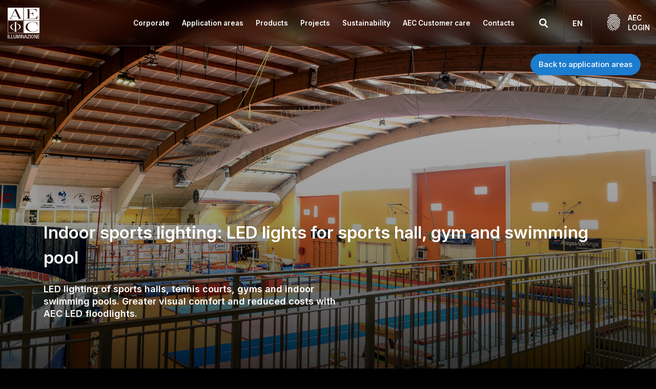

--- FILE ---
content_type: text/html; charset=UTF-8
request_url: https://www.aecilluminazione.com/indoor-sport-facilities-LED-lighting-sports-hall-gym/
body_size: 28002
content:
<!DOCTYPE html>
<html>
<head>
  
  <meta name="viewport" content="width=device-width, initial-scale=1.0">
  <meta charset="utf8"/>


  <link rel="apple-touch-icon" sizes="180x180" href="https://www.aecilluminazione.com/wp-content/themes/aec/favicon/apple-touch-icon.png">
  <link rel="icon" type="image/png" sizes="32x32" href="https://www.aecilluminazione.com/wp-content/themes/aec/favicon/favicon-new-32x32.png">
  <link rel="icon" type="image/png" sizes="16x16" href="https://www.aecilluminazione.com/wp-content/themes/aec/favicon/favicon-new-16x16.png">
  <link rel="manifest" href="https://www.aecilluminazione.com/wp-content/themes/aec/favicon/site.webmanifest">
  <link rel="mask-icon" href="https://www.aecilluminazione.com/wp-content/themes/aec/favicon/safari-pinned-tab.svg" color="#152645">
  <meta name="msapplication-TileColor" content="#152645">
  <meta name="theme-color" content="#ffffff">
    <!-- Google Tag Manager -->
<script>(function(w,d,s,l,i){w[l]=w[l]||[];w[l].push({'gtm.start':new Date().getTime(),event:'gtm.js'});var f=d.getElementsByTagName(s)[0],j=d.createElement(s),dl=l!='dataLayer'?'&l='+l:'';j.async=true;j.src='https://www.googletagmanager.com/gtm.js?id='+i+dl;f.parentNode.insertBefore(j,f);})(window,document,'script','dataLayer','GTM-NSGBJVJ');</script>
<!-- End Google Tag Manager -->  <meta name='robots' content='index, follow, max-image-preview:large, max-snippet:-1, max-video-preview:-1'/>
<link rel="alternate" hreflang="it" href="https://www.aecilluminazione.it/illuminazione-led-impianti-sportivi-indoor/"/>
<link rel="alternate" hreflang="en" href="https://www.aecilluminazione.com/indoor-sport-facilities-led-lighting-sports-hall-gym/"/>
<link rel="alternate" hreflang="fr" href="https://www.aecilluminazione.fr/eclairage-sportif-indoor-salle-de-sport-piscines-couverts/"/>
<link rel="alternate" hreflang="es" href="https://www.aecilluminazione.es/iluminacion-led-deportiva-interior-pabellones-deportivos-gimnasios/"/>
<link rel="alternate" hreflang="no" href="https://www.aecilluminazione.no/innendors-sportsanlegg-led-belysning-sportshall-gym/"/>
<link rel="alternate" hreflang="x-default" href="https://www.aecilluminazione.it/illuminazione-led-impianti-sportivi-indoor/"/>

	<!-- This site is optimized with the Yoast SEO Premium plugin v23.6 (Yoast SEO v23.6) - https://yoast.com/wordpress/plugins/seo/ -->
	<title>Indoor sports lighting: LED lights for sports hall, gym and swimming pool</title>
	<meta name="description" content="Indoor sports lighting for sports halls, gyms, tennis courts, and indoor swimming pools. Fast return on investment with AEC&#039;s LED floodlights."/>
	<link rel="canonical" href="https://www.aecilluminazione.com/indoor-sport-facilities-led-lighting-sports-hall-gym/"/>
	<meta property="og:locale" content="en_US"/>
	<meta property="og:type" content="article"/>
	<meta property="og:title" content="Indoor sports lighting: LED lights for sports hall, gym and swimming pool"/>
	<meta property="og:url" content="https://www.aecilluminazione.com/indoor-sport-facilities-led-lighting-sports-hall-gym/"/>
	<meta property="og:site_name" content="AEC Illuminazione"/>
	<meta property="article:publisher" content="https://www.facebook.com/pages/AEC-Illuminazione-Srl/376369285788901"/>
	<meta property="article:modified_time" content="2022-10-12T17:43:16+00:00"/>
	<meta property="og:image" content="https://www.aecilluminazione.com/wp-content/uploads/2021/05/Lighting-indoor-sport-LED-AEC-Illuminazione-1600x1067.jpg"/>
	<meta property="og:image:width" content="1600"/>
	<meta property="og:image:height" content="1067"/>
	<meta property="og:image:type" content="image/jpeg"/>
	<meta name="twitter:card" content="summary_large_image"/>
	<script type="application/ld+json" class="yoast-schema-graph">{"@context":"https://schema.org","@graph":[{"@type":"WebPage","@id":"https://www.aecilluminazione.com/indoor-sport-facilities-led-lighting-sports-hall-gym/","url":"https://www.aecilluminazione.com/indoor-sport-facilities-led-lighting-sports-hall-gym/","name":"Indoor sports lighting: LED lights for sports hall, gym and swimming pool","isPartOf":{"@id":"https://www.aecilluminazione.com/#website"},"primaryImageOfPage":{"@id":"https://www.aecilluminazione.com/indoor-sport-facilities-led-lighting-sports-hall-gym/#primaryimage"},"image":{"@id":"https://www.aecilluminazione.com/indoor-sport-facilities-led-lighting-sports-hall-gym/#primaryimage"},"thumbnailUrl":"https://www.aecilluminazione.com/wp-content/uploads/2021/05/Lighting-indoor-sport-LED-AEC-Illuminazione.jpg","datePublished":"2021-05-07T10:15:18+00:00","dateModified":"2022-10-12T17:43:16+00:00","description":"Indoor sports lighting for sports halls, gyms, tennis courts, and indoor swimming pools. Fast return on investment with AEC's LED floodlights.","breadcrumb":{"@id":"https://www.aecilluminazione.com/indoor-sport-facilities-led-lighting-sports-hall-gym/#breadcrumb"},"inLanguage":"en-US","potentialAction":[{"@type":"ReadAction","target":["https://www.aecilluminazione.com/indoor-sport-facilities-led-lighting-sports-hall-gym/"]}]},{"@type":"ImageObject","inLanguage":"en-US","@id":"https://www.aecilluminazione.com/indoor-sport-facilities-led-lighting-sports-hall-gym/#primaryimage","url":"https://www.aecilluminazione.com/wp-content/uploads/2021/05/Lighting-indoor-sport-LED-AEC-Illuminazione.jpg","contentUrl":"https://www.aecilluminazione.com/wp-content/uploads/2021/05/Lighting-indoor-sport-LED-AEC-Illuminazione.jpg","width":1920,"height":1280,"caption":"indoor sports facilities lighting fixtures"},{"@type":"BreadcrumbList","@id":"https://www.aecilluminazione.com/indoor-sport-facilities-led-lighting-sports-hall-gym/#breadcrumb","itemListElement":[{"@type":"ListItem","position":1,"name":"Home","item":"https://www.aecilluminazione.com/"},{"@type":"ListItem","position":2,"name":"Indoor sports lighting: LED lights for sports hall, gym and swimming pool"}]},{"@type":"WebSite","@id":"https://www.aecilluminazione.com/#website","url":"https://www.aecilluminazione.com/","name":"AEC Illuminazione","description":"AEC Illuminazione","publisher":{"@id":"https://www.aecilluminazione.com/#organization"},"potentialAction":[{"@type":"SearchAction","target":{"@type":"EntryPoint","urlTemplate":"https://www.aecilluminazione.com/?s={search_term_string}"},"query-input":{"@type":"PropertyValueSpecification","valueRequired":true,"valueName":"search_term_string"}}],"inLanguage":"en-US"},{"@type":"Organization","@id":"https://www.aecilluminazione.com/#organization","name":"AEC Illuminazione","url":"https://www.aecilluminazione.com/","logo":{"@type":"ImageObject","inLanguage":"en-US","@id":"https://www.aecilluminazione.com/#/schema/logo/image/","url":"https://www.aecilluminazione.fr/wp-content/uploads/2021/01/ITC-Innovation-Technological-Center-AEC-Illuminazione-headquarters-AEC.jpg","contentUrl":"https://www.aecilluminazione.fr/wp-content/uploads/2021/01/ITC-Innovation-Technological-Center-AEC-Illuminazione-headquarters-AEC.jpg","width":1000,"height":1000,"caption":"AEC Illuminazione"},"image":{"@id":"https://www.aecilluminazione.com/#/schema/logo/image/"},"sameAs":["https://www.facebook.com/pages/AEC-Illuminazione-Srl/376369285788901","https://www.instagram.com/aec_illuminazione/?hl=it","https://www.linkedin.com/organization-guest/company/aec-illuminazione-srl","https://it.pinterest.com/aeclighting/","http://www.youtube.com/user/AECILLUMINAZIONE"]}]}</script>
	<!-- / Yoast SEO Premium plugin. -->


<link rel='dns-prefetch' href='//www.aecilluminazione.it'/>
<link rel='dns-prefetch' href='//cdnjs.cloudflare.com'/>
<script type="text/javascript">//<![CDATA[
window._wpemojiSettings={"baseUrl":"https:\/\/s.w.org\/images\/core\/emoji\/15.0.3\/72x72\/","ext":".png","svgUrl":"https:\/\/s.w.org\/images\/core\/emoji\/15.0.3\/svg\/","svgExt":".svg","source":{"concatemoji":"https:\/\/www.aecilluminazione.com\/wp-includes\/js\/wp-emoji-release.min.js?ver=6.6.2"}};!function(i,n){var o,s,e;function c(e){try{var t={supportTests:e,timestamp:(new Date).valueOf()};sessionStorage.setItem(o,JSON.stringify(t))}catch(e){}}function p(e,t,n){e.clearRect(0,0,e.canvas.width,e.canvas.height),e.fillText(t,0,0);var t=new Uint32Array(e.getImageData(0,0,e.canvas.width,e.canvas.height).data),r=(e.clearRect(0,0,e.canvas.width,e.canvas.height),e.fillText(n,0,0),new Uint32Array(e.getImageData(0,0,e.canvas.width,e.canvas.height).data));return t.every(function(e,t){return e===r[t]})}function u(e,t,n){switch(t){case"flag":return n(e,"\ud83c\udff3\ufe0f\u200d\u26a7\ufe0f","\ud83c\udff3\ufe0f\u200b\u26a7\ufe0f")?!1:!n(e,"\ud83c\uddfa\ud83c\uddf3","\ud83c\uddfa\u200b\ud83c\uddf3")&&!n(e,"\ud83c\udff4\udb40\udc67\udb40\udc62\udb40\udc65\udb40\udc6e\udb40\udc67\udb40\udc7f","\ud83c\udff4\u200b\udb40\udc67\u200b\udb40\udc62\u200b\udb40\udc65\u200b\udb40\udc6e\u200b\udb40\udc67\u200b\udb40\udc7f");case"emoji":return!n(e,"\ud83d\udc26\u200d\u2b1b","\ud83d\udc26\u200b\u2b1b")}return!1}function f(e,t,n){var r="undefined"!=typeof WorkerGlobalScope&&self instanceof WorkerGlobalScope?new OffscreenCanvas(300,150):i.createElement("canvas"),a=r.getContext("2d",{willReadFrequently:!0}),o=(a.textBaseline="top",a.font="600 32px Arial",{});return e.forEach(function(e){o[e]=t(a,e,n)}),o}function t(e){var t=i.createElement("script");t.src=e,t.defer=!0,i.head.appendChild(t)}"undefined"!=typeof Promise&&(o="wpEmojiSettingsSupports",s=["flag","emoji"],n.supports={everything:!0,everythingExceptFlag:!0},e=new Promise(function(e){i.addEventListener("DOMContentLoaded",e,{once:!0})}),new Promise(function(t){var n=function(){try{var e=JSON.parse(sessionStorage.getItem(o));if("object"==typeof e&&"number"==typeof e.timestamp&&(new Date).valueOf()<e.timestamp+604800&&"object"==typeof e.supportTests)return e.supportTests}catch(e){}return null}();if(!n){if("undefined"!=typeof Worker&&"undefined"!=typeof OffscreenCanvas&&"undefined"!=typeof URL&&URL.createObjectURL&&"undefined"!=typeof Blob)try{var e="postMessage("+f.toString()+"("+[JSON.stringify(s),u.toString(),p.toString()].join(",")+"));",r=new Blob([e],{type:"text/javascript"}),a=new Worker(URL.createObjectURL(r),{name:"wpTestEmojiSupports"});return void(a.onmessage=function(e){c(n=e.data),a.terminate(),t(n)})}catch(e){}c(n=f(s,u,p))}t(n)}).then(function(e){for(var t in e)n.supports[t]=e[t],n.supports.everything=n.supports.everything&&n.supports[t],"flag"!==t&&(n.supports.everythingExceptFlag=n.supports.everythingExceptFlag&&n.supports[t]);n.supports.everythingExceptFlag=n.supports.everythingExceptFlag&&!n.supports.flag,n.DOMReady=!1,n.readyCallback=function(){n.DOMReady=!0}}).then(function(){return e}).then(function(){var e;n.supports.everything||(n.readyCallback(),(e=n.source||{}).concatemoji?t(e.concatemoji):e.wpemoji&&e.twemoji&&(t(e.twemoji),t(e.wpemoji)))}))}((window,document),window._wpemojiSettings);
//]]></script>
<style id='wp-emoji-styles-inline-css' type='text/css'>img.wp-smiley,img.emoji{display:inline!important;border:none!important;box-shadow:none!important;height:1em!important;width:1em!important;margin:0 .07em!important;vertical-align:-.1em!important;background:none!important;padding:0!important}</style>
<link rel='stylesheet' id='wp-block-library-css' href='https://www.aecilluminazione.com/wp-includes/css/dist/block-library/A.style.min.css,qver=6.6.2.pagespeed.cf.wKYjcZoIuW.css' type='text/css' media='all'/>
<style id='classic-theme-styles-inline-css' type='text/css'>.wp-block-button__link{color:#fff;background-color:#32373c;border-radius:9999px;box-shadow:none;text-decoration:none;padding:calc(.667em + 2px) calc(1.333em + 2px);font-size:1.125em}.wp-block-file__button{background:#32373c;color:#fff;text-decoration:none}</style>
<style id='global-styles-inline-css' type='text/css'>:root{--wp--preset--aspect-ratio--square:1;--wp--preset--aspect-ratio--4-3: 4/3;--wp--preset--aspect-ratio--3-4: 3/4;--wp--preset--aspect-ratio--3-2: 3/2;--wp--preset--aspect-ratio--2-3: 2/3;--wp--preset--aspect-ratio--16-9: 16/9;--wp--preset--aspect-ratio--9-16: 9/16;--wp--preset--color--black:#000;--wp--preset--color--cyan-bluish-gray:#abb8c3;--wp--preset--color--white:#fff;--wp--preset--color--pale-pink:#f78da7;--wp--preset--color--vivid-red:#cf2e2e;--wp--preset--color--luminous-vivid-orange:#ff6900;--wp--preset--color--luminous-vivid-amber:#fcb900;--wp--preset--color--light-green-cyan:#7bdcb5;--wp--preset--color--vivid-green-cyan:#00d084;--wp--preset--color--pale-cyan-blue:#8ed1fc;--wp--preset--color--vivid-cyan-blue:#0693e3;--wp--preset--color--vivid-purple:#9b51e0;--wp--preset--gradient--vivid-cyan-blue-to-vivid-purple:linear-gradient(135deg,rgba(6,147,227,1) 0%,#9b51e0 100%);--wp--preset--gradient--light-green-cyan-to-vivid-green-cyan:linear-gradient(135deg,#7adcb4 0%,#00d082 100%);--wp--preset--gradient--luminous-vivid-amber-to-luminous-vivid-orange:linear-gradient(135deg,rgba(252,185,0,1) 0%,rgba(255,105,0,1) 100%);--wp--preset--gradient--luminous-vivid-orange-to-vivid-red:linear-gradient(135deg,rgba(255,105,0,1) 0%,#cf2e2e 100%);--wp--preset--gradient--very-light-gray-to-cyan-bluish-gray:linear-gradient(135deg,#eee 0%,#a9b8c3 100%);--wp--preset--gradient--cool-to-warm-spectrum:linear-gradient(135deg,#4aeadc 0%,#9778d1 20%,#cf2aba 40%,#ee2c82 60%,#fb6962 80%,#fef84c 100%);--wp--preset--gradient--blush-light-purple:linear-gradient(135deg,#ffceec 0%,#9896f0 100%);--wp--preset--gradient--blush-bordeaux:linear-gradient(135deg,#fecda5 0%,#fe2d2d 50%,#6b003e 100%);--wp--preset--gradient--luminous-dusk:linear-gradient(135deg,#ffcb70 0%,#c751c0 50%,#4158d0 100%);--wp--preset--gradient--pale-ocean:linear-gradient(135deg,#fff5cb 0%,#b6e3d4 50%,#33a7b5 100%);--wp--preset--gradient--electric-grass:linear-gradient(135deg,#caf880 0%,#71ce7e 100%);--wp--preset--gradient--midnight:linear-gradient(135deg,#020381 0%,#2874fc 100%);--wp--preset--font-size--small:13px;--wp--preset--font-size--medium:20px;--wp--preset--font-size--large:36px;--wp--preset--font-size--x-large:42px;--wp--preset--spacing--20:.44rem;--wp--preset--spacing--30:.67rem;--wp--preset--spacing--40:1rem;--wp--preset--spacing--50:1.5rem;--wp--preset--spacing--60:2.25rem;--wp--preset--spacing--70:3.38rem;--wp--preset--spacing--80:5.06rem;--wp--preset--shadow--natural:6px 6px 9px rgba(0,0,0,.2);--wp--preset--shadow--deep:12px 12px 50px rgba(0,0,0,.4);--wp--preset--shadow--sharp:6px 6px 0 rgba(0,0,0,.2);--wp--preset--shadow--outlined:6px 6px 0 -3px rgba(255,255,255,1) , 6px 6px rgba(0,0,0,1);--wp--preset--shadow--crisp:6px 6px 0 rgba(0,0,0,1)}:where(.is-layout-flex){gap:.5em}:where(.is-layout-grid){gap:.5em}body .is-layout-flex{display:flex}.is-layout-flex{flex-wrap:wrap;align-items:center}.is-layout-flex > :is(*, div){margin:0}body .is-layout-grid{display:grid}.is-layout-grid > :is(*, div){margin:0}:where(.wp-block-columns.is-layout-flex){gap:2em}:where(.wp-block-columns.is-layout-grid){gap:2em}:where(.wp-block-post-template.is-layout-flex){gap:1.25em}:where(.wp-block-post-template.is-layout-grid){gap:1.25em}.has-black-color{color:var(--wp--preset--color--black)!important}.has-cyan-bluish-gray-color{color:var(--wp--preset--color--cyan-bluish-gray)!important}.has-white-color{color:var(--wp--preset--color--white)!important}.has-pale-pink-color{color:var(--wp--preset--color--pale-pink)!important}.has-vivid-red-color{color:var(--wp--preset--color--vivid-red)!important}.has-luminous-vivid-orange-color{color:var(--wp--preset--color--luminous-vivid-orange)!important}.has-luminous-vivid-amber-color{color:var(--wp--preset--color--luminous-vivid-amber)!important}.has-light-green-cyan-color{color:var(--wp--preset--color--light-green-cyan)!important}.has-vivid-green-cyan-color{color:var(--wp--preset--color--vivid-green-cyan)!important}.has-pale-cyan-blue-color{color:var(--wp--preset--color--pale-cyan-blue)!important}.has-vivid-cyan-blue-color{color:var(--wp--preset--color--vivid-cyan-blue)!important}.has-vivid-purple-color{color:var(--wp--preset--color--vivid-purple)!important}.has-black-background-color{background-color:var(--wp--preset--color--black)!important}.has-cyan-bluish-gray-background-color{background-color:var(--wp--preset--color--cyan-bluish-gray)!important}.has-white-background-color{background-color:var(--wp--preset--color--white)!important}.has-pale-pink-background-color{background-color:var(--wp--preset--color--pale-pink)!important}.has-vivid-red-background-color{background-color:var(--wp--preset--color--vivid-red)!important}.has-luminous-vivid-orange-background-color{background-color:var(--wp--preset--color--luminous-vivid-orange)!important}.has-luminous-vivid-amber-background-color{background-color:var(--wp--preset--color--luminous-vivid-amber)!important}.has-light-green-cyan-background-color{background-color:var(--wp--preset--color--light-green-cyan)!important}.has-vivid-green-cyan-background-color{background-color:var(--wp--preset--color--vivid-green-cyan)!important}.has-pale-cyan-blue-background-color{background-color:var(--wp--preset--color--pale-cyan-blue)!important}.has-vivid-cyan-blue-background-color{background-color:var(--wp--preset--color--vivid-cyan-blue)!important}.has-vivid-purple-background-color{background-color:var(--wp--preset--color--vivid-purple)!important}.has-black-border-color{border-color:var(--wp--preset--color--black)!important}.has-cyan-bluish-gray-border-color{border-color:var(--wp--preset--color--cyan-bluish-gray)!important}.has-white-border-color{border-color:var(--wp--preset--color--white)!important}.has-pale-pink-border-color{border-color:var(--wp--preset--color--pale-pink)!important}.has-vivid-red-border-color{border-color:var(--wp--preset--color--vivid-red)!important}.has-luminous-vivid-orange-border-color{border-color:var(--wp--preset--color--luminous-vivid-orange)!important}.has-luminous-vivid-amber-border-color{border-color:var(--wp--preset--color--luminous-vivid-amber)!important}.has-light-green-cyan-border-color{border-color:var(--wp--preset--color--light-green-cyan)!important}.has-vivid-green-cyan-border-color{border-color:var(--wp--preset--color--vivid-green-cyan)!important}.has-pale-cyan-blue-border-color{border-color:var(--wp--preset--color--pale-cyan-blue)!important}.has-vivid-cyan-blue-border-color{border-color:var(--wp--preset--color--vivid-cyan-blue)!important}.has-vivid-purple-border-color{border-color:var(--wp--preset--color--vivid-purple)!important}.has-vivid-cyan-blue-to-vivid-purple-gradient-background{background:var(--wp--preset--gradient--vivid-cyan-blue-to-vivid-purple)!important}.has-light-green-cyan-to-vivid-green-cyan-gradient-background{background:var(--wp--preset--gradient--light-green-cyan-to-vivid-green-cyan)!important}.has-luminous-vivid-amber-to-luminous-vivid-orange-gradient-background{background:var(--wp--preset--gradient--luminous-vivid-amber-to-luminous-vivid-orange)!important}.has-luminous-vivid-orange-to-vivid-red-gradient-background{background:var(--wp--preset--gradient--luminous-vivid-orange-to-vivid-red)!important}.has-very-light-gray-to-cyan-bluish-gray-gradient-background{background:var(--wp--preset--gradient--very-light-gray-to-cyan-bluish-gray)!important}.has-cool-to-warm-spectrum-gradient-background{background:var(--wp--preset--gradient--cool-to-warm-spectrum)!important}.has-blush-light-purple-gradient-background{background:var(--wp--preset--gradient--blush-light-purple)!important}.has-blush-bordeaux-gradient-background{background:var(--wp--preset--gradient--blush-bordeaux)!important}.has-luminous-dusk-gradient-background{background:var(--wp--preset--gradient--luminous-dusk)!important}.has-pale-ocean-gradient-background{background:var(--wp--preset--gradient--pale-ocean)!important}.has-electric-grass-gradient-background{background:var(--wp--preset--gradient--electric-grass)!important}.has-midnight-gradient-background{background:var(--wp--preset--gradient--midnight)!important}.has-small-font-size{font-size:var(--wp--preset--font-size--small)!important}.has-medium-font-size{font-size:var(--wp--preset--font-size--medium)!important}.has-large-font-size{font-size:var(--wp--preset--font-size--large)!important}.has-x-large-font-size{font-size:var(--wp--preset--font-size--x-large)!important}:where(.wp-block-post-template.is-layout-flex){gap:1.25em}:where(.wp-block-post-template.is-layout-grid){gap:1.25em}:where(.wp-block-columns.is-layout-flex){gap:2em}:where(.wp-block-columns.is-layout-grid){gap:2em}:root :where(.wp-block-pullquote){font-size:1.5em;line-height:1.6}</style>
<link rel='stylesheet' id='wpml-blocks-css' href='https://www.aecilluminazione.com/wp-content/plugins/sitepress-multilingual-cms/dist/css/blocks/A.styles.css,qver=4.6.13.pagespeed.cf.TkS0nRPWzK.css' type='text/css' media='all'/>
<link rel='stylesheet' id='cf7mls-css' href='https://www.aecilluminazione.com/wp-content/plugins/contact-form-7-multi-step-pro/assets/frontend/css/A.cf7mls.css,qver=2.5.4.pagespeed.cf.nybq_qt1sg.css' type='text/css' media='all'/>
<link rel='stylesheet' id='cf7mls_progress_bar-css' href='https://www.aecilluminazione.com/wp-content/plugins/contact-form-7-multi-step-pro/assets/frontend/css/progress_bar.css?ver=2.5.4' type='text/css' media='all'/>
<link rel='stylesheet' id='cf7mls_animate-css' href='https://www.aecilluminazione.com/wp-content/plugins/contact-form-7-multi-step-pro/assets/frontend/animate/animate.min.css?ver=2.5.4' type='text/css' media='all'/>
<link rel='stylesheet' id='contact-form-7-css' href='https://www.aecilluminazione.com/wp-content/plugins/contact-form-7/includes/css/styles.css?ver=5.9.8' type='text/css' media='all'/>
<link rel='stylesheet' id='wpml-legacy-dropdown-0-css' href='https://www.aecilluminazione.com/wp-content/plugins/sitepress-multilingual-cms/templates/language-switchers/legacy-dropdown/style.min.css?ver=1' type='text/css' media='all'/>
<link rel='stylesheet' id='master-css' href='https://www.aecilluminazione.com/wp-content/themes/aec/css/master.min.css,qver=250716102509.pagespeed.ce.B5BCgb4Nwx.css' type='text/css' media='all'/>
<link rel='stylesheet' id='swiperCSS-css' href='https://www.aecilluminazione.com/wp-content/themes/aec/css/swiper.min.css?ver=6.6.2' type='text/css' media='all'/>
<link rel='stylesheet' id='lightboxCSS-css' href='https://www.aecilluminazione.com/wp-content/themes/aec/css/jquery.fancybox.min.css?ver=6.6.2' type='text/css' media='all'/>
<link rel='stylesheet' id='dashicons-css' href='https://www.aecilluminazione.com/wp-includes/css/dashicons.min.css?ver=6.6.2' type='text/css' media='all'/>
<link rel='stylesheet' id='um_modal-css' href='https://www.aecilluminazione.com/wp-content/plugins/ultimate-member/assets/css/A.um-modal.min.css,qver=2.8.6.pagespeed.cf.p9FrD34cVe.css' type='text/css' media='all'/>
<link rel='stylesheet' id='um_ui-css' href='https://www.aecilluminazione.com/wp-content/plugins/ultimate-member/assets/libs/jquery-ui/A.jquery-ui.min.css,qver=1.13.2.pagespeed.cf.tcC4Jlty6a.css' type='text/css' media='all'/>
<link rel='stylesheet' id='um_tipsy-css' href='https://www.aecilluminazione.com/wp-content/plugins/ultimate-member/assets/libs/tipsy/tipsy.min.css?ver=1.0.0a' type='text/css' media='all'/>
<link rel='stylesheet' id='um_raty-css' href='https://www.aecilluminazione.com/wp-content/plugins/ultimate-member/assets/libs/raty/um-raty.min.css?ver=2.6.0' type='text/css' media='all'/>
<link rel='stylesheet' id='select2-css' href='https://www.aecilluminazione.com/wp-content/plugins/ultimate-member/assets/libs/select2/select2.min.css?ver=4.0.13' type='text/css' media='all'/>
<link rel='stylesheet' id='um_fileupload-css' href='https://www.aecilluminazione.com/wp-content/plugins/ultimate-member/assets/css/um-fileupload.min.css?ver=2.8.6' type='text/css' media='all'/>
<link rel='stylesheet' id='um_confirm-css' href='https://www.aecilluminazione.com/wp-content/plugins/ultimate-member/assets/libs/um-confirm/um-confirm.min.css?ver=1.0' type='text/css' media='all'/>
<link rel='stylesheet' id='um_datetime-css' href='https://www.aecilluminazione.com/wp-content/plugins/ultimate-member/assets/libs/pickadate/default.min.css?ver=3.6.2' type='text/css' media='all'/>
<link rel='stylesheet' id='um_datetime_date-css' href='https://www.aecilluminazione.com/wp-content/plugins/ultimate-member/assets/libs/pickadate/default.date.min.css?ver=3.6.2' type='text/css' media='all'/>
<link rel='stylesheet' id='um_datetime_time-css' href='https://www.aecilluminazione.com/wp-content/plugins/ultimate-member/assets/libs/pickadate/default.time.min.css?ver=3.6.2' type='text/css' media='all'/>
<link rel='stylesheet' id='um_fonticons_ii-css' href='https://www.aecilluminazione.com/wp-content/plugins/ultimate-member/assets/libs/legacy/fonticons/fonticons-ii.min.css?ver=2.8.6' type='text/css' media='all'/>
<link rel='stylesheet' id='um_fonticons_fa-css' href='https://www.aecilluminazione.com/wp-content/plugins/ultimate-member/assets/libs/legacy/fonticons/fonticons-fa.min.css?ver=2.8.6' type='text/css' media='all'/>
<link rel='stylesheet' id='um_fontawesome-css' href='https://www.aecilluminazione.com/wp-content/plugins/ultimate-member/assets/css/um-fontawesome.min.css?ver=6.5.2' type='text/css' media='all'/>
<link rel='stylesheet' id='um_common-css' href='https://www.aecilluminazione.com/wp-content/plugins/ultimate-member/assets/css/common.min.css?ver=2.8.6' type='text/css' media='all'/>
<link rel='stylesheet' id='um_responsive-css' href='https://www.aecilluminazione.com/wp-content/plugins/ultimate-member/assets/css/um-responsive.min.css?ver=2.8.6' type='text/css' media='all'/>
<link rel='stylesheet' id='um_styles-css' href='https://www.aecilluminazione.com/wp-content/plugins/ultimate-member/assets/css/A.um-styles.min.css,qver=2.8.6.pagespeed.cf.pygI1xLVHg.css' type='text/css' media='all'/>
<link rel='stylesheet' id='um_crop-css' href='https://www.aecilluminazione.com/wp-content/plugins/ultimate-member/assets/libs/cropper/cropper.min.css?ver=1.6.1' type='text/css' media='all'/>
<link rel='stylesheet' id='um_profile-css' href='https://www.aecilluminazione.com/wp-content/plugins/ultimate-member/assets/css/A.um-profile.min.css,qver=2.8.6.pagespeed.cf.nDEOMhBrTq.css' type='text/css' media='all'/>
<link rel='stylesheet' id='um_account-css' href='https://www.aecilluminazione.com/wp-content/plugins/ultimate-member/assets/css/um-account.min.css?ver=2.8.6' type='text/css' media='all'/>
<link rel='stylesheet' id='um_misc-css' href='https://www.aecilluminazione.com/wp-content/plugins/ultimate-member/assets/css/um-misc.min.css?ver=2.8.6' type='text/css' media='all'/>
<link rel='stylesheet' id='um_default_css-css' href='https://www.aecilluminazione.com/wp-content/plugins/ultimate-member/assets/css/um-old-default.min.css?ver=2.8.6' type='text/css' media='all'/>
<script type="text/javascript" id="wpml-cookie-js-extra">//<![CDATA[
var wpml_cookies={"wp-wpml_current_language":{"value":"en","expires":1,"path":"\/"}};var wpml_cookies={"wp-wpml_current_language":{"value":"en","expires":1,"path":"\/"}};
//]]></script>
<script type="text/javascript" id="wpml-cookie-js" defer="defer" data-wp-strategy="defer">//<![CDATA[
document.addEventListener('DOMContentLoaded',function(){for(var cookieName in wpml_cookies){var cookieData=wpml_cookies[cookieName];document.cookie=cookieName+'='+cookieData.value+';expires='+cookieData.expires+'; path='+cookieData.path;}});
//]]></script>
<script type="text/javascript" src="https://www.aecilluminazione.com/wp-includes/js/jquery/jquery.min.js,qver=3.7.1.pagespeed.jm.PoWN7KAtLT.js" id="jquery-core-js"></script>
<script type="text/javascript" src="https://www.aecilluminazione.com/wp-includes/js/jquery/jquery-migrate.min.js,qver=3.4.1.pagespeed.jm.bhhu-RahTI.js" id="jquery-migrate-js"></script>
<script type="text/javascript" src="https://www.aecilluminazione.com/wp-content/plugins/sitepress-multilingual-cms/templates/language-switchers/legacy-dropdown/script.min.js?ver=1" id="wpml-legacy-dropdown-0-js"></script>
<script type="text/javascript" src="https://www.aecilluminazione.com/wp-content/themes/aec/library/jquery.min.js?ver=6.6.2" id="jqueryhost-js"></script>
<script type="text/javascript" src="https://www.aecilluminazione.com/wp-content/themes/aec/js/block/jquery.fancybox.min.js,qver=6.6.2.pagespeed.jm.fae-3qWw07.js" id="lightbox-js"></script>
<script type="text/javascript" src="https://www.aecilluminazione.com/wp-content/themes/aec/js/block/swiper.min.js?ver=6.6.2" id="swiper-js"></script>
<script src="https://www.aecilluminazione.com/wp-content/themes/aec/js/inview.min.js,qver==6.6.2+matchHeight.min.js,qver==6.6.2.pagespeed.jc.H8x9NORYub.js"></script><script>eval(mod_pagespeed_Nhvr2gNZGL);</script>
<script>eval(mod_pagespeed_k15VSl_G7X);</script>
<script type="text/javascript" id="wpml-xdomain-data-js-extra">//<![CDATA[
var wpml_xdomain_data={"css_selector":"wpml-ls-item","ajax_url":"https:\/\/www.aecilluminazione.com\/wp-admin\/admin-ajax.php","current_lang":"en","_nonce":"29dd243461"};
//]]></script>
<script type="text/javascript" src="https://www.aecilluminazione.com/wp-content/plugins/sitepress-multilingual-cms/res/js/xdomain-data.js,qver=4.6.13.pagespeed.jm.iYleSCExvV.js" id="wpml-xdomain-data-js" defer="defer" data-wp-strategy="defer"></script>
<script type="text/javascript" src="https://www.aecilluminazione.com/wp-content/plugins/ultimate-member/assets/js/um-gdpr.min.js?ver=2.8.6" id="um-gdpr-js"></script>
<link rel="https://api.w.org/" href="https://www.aecilluminazione.com/wp-json/"/><link rel="alternate" title="JSON" type="application/json" href="https://www.aecilluminazione.com/wp-json/wp/v2/pages/76180"/><link rel="EditURI" type="application/rsd+xml" title="RSD" href="https://www.aecilluminazione.com/xmlrpc.php?rsd"/>
<meta name="generator" content="WordPress 6.6.2"/>
<link rel='shortlink' href='https://www.aecilluminazione.com/?p=76180'/>
<link rel="alternate" title="oEmbed (JSON)" type="application/json+oembed" href="https://www.aecilluminazione.com/wp-json/oembed/1.0/embed?url=https%3A%2F%2Fwww.aecilluminazione.com%2Findoor-sport-facilities-led-lighting-sports-hall-gym%2F"/>
<link rel="alternate" title="oEmbed (XML)" type="text/xml+oembed" href="https://www.aecilluminazione.com/wp-json/oembed/1.0/embed?url=https%3A%2F%2Fwww.aecilluminazione.com%2Findoor-sport-facilities-led-lighting-sports-hall-gym%2F&#038;format=xml"/>
<meta name="generator" content="WPML ver:4.6.13 stt:1,4,3,27,38,2;"/>
		<style type="text/css">.um_request_name{display:none!important}</style>
	<link rel="icon" href="https://www.aecilluminazione.com/wp-content/uploads/2022/01/xfavicon-new.png.pagespeed.ic.69nei-R2p_.webp" sizes="32x32"/>
<link rel="icon" href="https://www.aecilluminazione.com/wp-content/uploads/2022/01/xfavicon-new.png.pagespeed.ic.69nei-R2p_.webp" sizes="192x192"/>
<link rel="apple-touch-icon" href="https://www.aecilluminazione.com/wp-content/uploads/2022/01/xfavicon-new.png.pagespeed.ic.69nei-R2p_.webp"/>
<meta name="msapplication-TileImage" content="https://www.aecilluminazione.com/wp-content/uploads/2022/01/favicon-new.png"/>
		<style type="text/css" id="wp-custom-css">.shortcut-card-section .shortcut-slider__slider__nav svg{width:60px;height:60px}.shortcut-card-section .shortcut-slider__slider__nav .next,.shortcut-card-section .shortcut-slider__slider__nav .prev{backdrop-filter:inherit;background-color:transparent}.home-lp-content .container .row{align-items:center}.social-sidebar a img:hover{filter:invert(66%) sepia(22%) saturate(3000%) hue-rotate(180deg)}#social-block .pad-box{padding:0 0 15px 0}.homepage .home-lp{margin:0}@media (max-width:768px){.social-sidebar{display:none!important}}@media (max-width:1400px){.social-sidebar{gap:15px!important}.social-sidebar a img{width:25px!important}}.store-locator__infobox.store-locator__infobox--main{background-color:#212121!important}#form-lb{padding:0}#form-lb .form-custom{padding:0}.infobox__row:empty{display:none}#comp-single-link:hover{color:#c1121f}.firenze_evo_22 .swiper-slide .shortcut-card-item__text{background-color:transparent!important}@media (max-width:600px){.title_section_tw_2{font-size:20px;line-height:22px}}</style>
		  
<!--    -->  
</head>

<body class="aec-website-body">

<!-- Google Tag Manager (noscript) -->
<noscript><iframe src="https://www.googletagmanager.com/ns.html?id=GTM-NSGBJVJ" height="0" width="0" style="display:none;visibility:hidden"></iframe></noscript>
<!-- End Google Tag Manager (noscript) -->
<div id="container-sizer" class="container"></div>

<div id="main-loader-overlay">
    <div id="main-loader-spinner"></div>
</div>

<header class="aec-header">
  <!--<div id="middle"></div>-->
  <div class="container-fluid aec-header__main-container">
    <div class="row w-100 no-gutters">
      <div class="col-6 col-xl-2 align-self-start aec-header__col">
        <div class="aec-header__logo">
          <a href="https://www.aecilluminazione.com/">
            <svg id="Livello_1" data-name="Livello 1" xmlns="http://www.w3.org/2000/svg" width="62" height="60" viewBox="0 0 62 60">
              <g id="Logo_Bianco" data-name="Logo Bianco">
                <g>
                  <rect y="52.71025" width="0.95188" height="7.28975" style="fill: #ffffff"/>
                  <polygon points="2.207 52.71 3.159 52.71 3.159 59.204 6.296 59.204 6.296 60 2.207 60 2.207 52.71" style="fill: #ffffff"/>
                  <polygon points="7.01 52.71 7.962 52.71 7.962 59.204 11.099 59.204 11.099 60 7.01 60 7.01 52.71" style="fill: #ffffff"/>
                  <path d="M11.55535,52.7101h.95186v5.02677c0,1.05139.3678,1.54217,1.30885,1.54217,1.01679,0,1.31965-.54083,1.31965-1.54217V52.7101h.95188v5.02677A2.06144,2.06144,0,0,1,13.81606,60a1.9979,1.9979,0,0,1-2.26071-2.26313Z" style="fill: #ffffff"/>
                  <polygon points="17.278 52.71 18.879 52.71 20.426 58.489 20.448 58.489 21.995 52.71 23.595 52.71 23.595 60 22.644 60 22.644 53.629 22.622 53.629 20.913 60 19.961 60 18.252 53.629 18.23 53.629 18.23 60 17.278 60 17.278 52.71" style="fill: #ffffff"/>
                  <rect x="24.87344" y="52.71025" width="0.95171" height="7.28975" style="fill: #ffffff"/>
                  <polygon points="27.08 52.71 28.313 52.71 30.866 58.795 30.888 58.795 30.888 52.71 31.84 52.71 31.84 60 30.531 60 28.054 54.099 28.032 54.099 28.032 60 27.08 60 27.08 52.71" style="fill: #ffffff"/>
                  <path d="M34.60948,52.7101H35.886l2.07688,7.28975h-.9953L36.416,57.99894H33.95l-.5734,2.00091h-.99516Zm-.465,4.55357h2.07689l-.98449-3.52241h-.02149Z" style="fill: #ffffff"/>
                  <polygon points="38.298 59.244 41.77 53.507 38.493 53.507 38.493 52.71 42.766 52.71 42.766 53.537 39.293 59.204 42.809 59.204 42.809 60 38.298 60 38.298 59.244" style="fill: #ffffff"/>
                  <rect x="43.6857" y="52.71025" width="0.95186" height="7.28975" style="fill: #ffffff"/>
                  <path d="M50.76,56.35505c0,1.76852-.35712,3.64465-2.488,3.64465s-2.48781-1.87613-2.48781-3.64465c0-1.76836.357-3.6448,2.48781-3.6448s2.488,1.87644,2.488,3.6448m-3.98078,0c0,1.621.17314,2.93743,1.4928,2.93743,1.31936,0,1.49267-1.31642,1.49267-2.93743,0-1.62086-.17331-2.93727-1.49267-2.93727-1.31966,0-1.4928,1.31641-1.4928,2.93727" style="fill: #ffffff"/>
                  <polygon points="51.908 52.71 53.141 52.71 55.694 58.795 55.716 58.795 55.716 52.71 56.668 52.71 56.668 60 55.358 60 52.881 54.099 52.86 54.099 52.86 60 51.908 60 51.908 52.71" style="fill: #ffffff"/>
                  <polygon points="57.923 52.71 61.999 52.71 61.999 53.506 58.875 53.507 58.875 55.793 61.741 55.793 61.741 56.59 58.875 56.59 58.875 59.204 62 59.204 62 60 57.923 60 57.923 52.71" style="fill: #ffffff"/>
                  <path d="M25.38924,37.50885c0-3.57377-3.46637-6.04256-8.79166-6.38778V29.68832c0-1.2646.2012-1.36987,1.81076-1.36987h1.17335v-.28983H11.03147v.23712h1.17365c1.60941,0,1.77692.10528,1.77692,1.36988V31.133c-4.98616.40737-8.84362,3.10708-8.84362,6.37582,0,3.58457,3.48709,6.06045,8.84362,6.40536V45.3644c0,1.26443-.16751,1.36986-1.77692,1.36986H11.03147v.23712h8.55022v-.23712H18.40834c-1.60956,0-1.81076-.10543-1.81076-1.36986V43.90167c4.95719-.40973,8.79166-3.11609,8.79166-6.39282m-2.38082.33295c0,3.15993-2.518,5.36312-6.41084,5.74182V31.50068c3.645.54968,6.41084,3.18,6.41084,6.34112M7.51923,37.19349c0-3.16762,2.5398-5.37345,6.46281-5.7442V43.53888c-3.67213-.53994-6.46281-3.17571-6.46281-6.34539" style="fill: #ffffff"/>
                  <path d="M31.41245,25.28565V49.71421H62V25.28565Zm17.80522,22.1139c-8.59931,0-14.332-3.983-14.332-9.95757,0-5.42232,6.40231-9.82248,14.29116-9.82248A15.5035,15.5035,0,0,1,56.67029,29.342a1.29868,1.29868,0,0,1,.45041.53816l.2867-.05389a2.66015,2.66015,0,0,1-.12285-.78046l-.0817-1.95691.36825-.00753.3687,7.777-.737.01491-.12331-2.4908c-.20454-2.4217-4.17343-4.30581-8.22509-4.30581-6.19455,0-10.32424,3.57334-10.32424,8.93483,0,5.46676,4.82473,9.90353,10.7693,9.90353,3.8901,0,7.68081-1.40913,9.10046-3.67521l.6862.17674C57.48636,46.10085,53.51716,47.39955,49.21767,47.39955Z" style="fill: #ffffff"/>
                  <path d="M31.41261,0V24.42871H62V0Zm26.13,22.45778-.40667-.01344.13506-1.11163h-.04528a4.27522,4.27522,0,0,1-1.67526.21542H35.04053v-.3015h1.58471c2.17308,0,2.39958-.11975,2.39958-1.26873V4.35616c0-1.14883-.2265-1.26857-2.39958-1.26857H35.04053V2.7861H53.94546a4.2764,4.2764,0,0,1,1.67526.21541H55.666l-.13506-1.11074.40667-.01432.815,6.48684h-.815L55.75652,6.817c-.27161-2.58514-2.626-3.47087-6.97265-3.47087H41.56019v.02406a1.88977,1.88977,0,0,1,.99606,1.46022v6.57308h1.767c2.53522,0,4.88967-.23934,4.88967-2.5373V8.15777h.45178v7.68366h-.45178V14.52487c0-2.298-2.35445-2.56122-4.88967-2.56122h-1.767v7.54016a1.88973,1.88973,0,0,1-.99606,1.46023v.02407h9.00992c4.34658,0,6.31906-1.6033,6.7905-4.00728l.22725-1.0099h.72446Z" style="fill: #ffffff"/>
                  <path d="M.00016,25.27561V49.70549H30.52764V25.27561ZM30.068,49.23159H.47594V25.74844H30.068Z" style="fill: #ffffff"/>
                  <g>
                    <path d="M.00016,0V24.42871H30.52764V0Zm27.929,21.557H19.73943v-.32276h2.41832v-.05257c-.40819-.1317-.75358-.70486-.97366-1.15282l-1.7312-3.56537H8.30177L6.62468,19.6866a1.02585,1.02585,0,0,0-.161.5147c0,.613.57036,1.03293,1.51156,1.03293H9.514V21.557H2.59862v-.32394H4.07148c.76987-.01418,1.23613-.66087,1.70193-1.54645L14.592,2.61423h2.42472v.316a4.24469,4.24469,0,0,0,.28274,1.52844l7.41162,15.228c.61334,1.23432.80966,1.53286,1.78256,1.54645h1.43551Z" style="fill: #ffffff"/>
                    <path d="M14.257,5.24988h-.28275a2.28785,2.28785,0,0,1-.25332.7989L8.59183,15.906H19.18218L14.38976,6.03638A2.16545,2.16545,0,0,1,14.257,5.24988Z" style="fill: #ffffff"/>
                  </g>
                </g>
              </g>
            </svg>
          </a>
        </div>
      </div>
      <div class="d-none d-xl-block col-xl-8 align-self-center aec-header__col pr-3">
        <div class="aec-header__desk-menu">
          <div class="menu-principale-en-container"><ul id="menu-principale-en" class="menu"><li id="menu-item-82900" class="menu-item menu-item-type-post_type menu-item-object-page menu-item-82900"><a href="https://www.aecilluminazione.com/corporate-profile/">Corporate</a></li>
<li id="menu-item-83281" class="menu-item menu-item-type-post_type menu-item-object-page menu-item-83281"><a href="https://www.aecilluminazione.com/public-sports-and-indoor-lighting-solutions/">Application areas</a></li>
<li id="menu-item-82888" class="menu-item menu-item-type-custom menu-item-object-custom menu-item-has-children menu-item-82888"><a href="#">Products</a>
<ul class="sub-menu">
	<li id="menu-item-119852" class="menu-item menu-item-type-custom menu-item-object-custom menu-item-119852"><a href="https://www.aecilluminazione.com/family/solare/">Solar</a></li>
	<li id="menu-item-82975" class="menu-item menu-item-type-taxonomy menu-item-object-family menu-item-82975"><a href="https://www.aecilluminazione.com/family/street/">Street</a></li>
	<li id="menu-item-82974" class="menu-item menu-item-type-taxonomy menu-item-object-family menu-item-82974"><a href="https://www.aecilluminazione.com/family/urban/">Urban</a></li>
	<li id="menu-item-82976" class="menu-item menu-item-type-taxonomy menu-item-object-family menu-item-82976"><a href="https://www.aecilluminazione.com/family/retrofit-led-lights/">Retrofit</a></li>
	<li id="menu-item-82981" class="menu-item menu-item-type-taxonomy menu-item-object-family menu-item-82981"><a href="https://www.aecilluminazione.com/family/floodlights/">Floodlights</a></li>
	<li id="menu-item-82978" class="menu-item menu-item-type-taxonomy menu-item-object-family menu-item-82978"><a href="https://www.aecilluminazione.com/family/decorative-classic-lighting/">Decorative</a></li>
	<li id="menu-item-82977" class="menu-item menu-item-type-taxonomy menu-item-object-family menu-item-82977"><a href="https://www.aecilluminazione.com/family/tunnel-floodlights/">Tunnel</a></li>
	<li id="menu-item-82980" class="menu-item menu-item-type-taxonomy menu-item-object-family menu-item-82980"><a href="https://www.aecilluminazione.com/family/indoor/">Indoor</a></li>
	<li id="menu-item-82979" class="menu-item menu-item-type-taxonomy menu-item-object-family menu-item-82979"><a href="https://www.aecilluminazione.com/family/poles/">Poles</a></li>
</ul>
</li>
<li id="menu-item-82983" class="menu-item menu-item-type-post_type menu-item-object-page menu-item-82983"><a href="https://www.aecilluminazione.com/projects/">Projects</a></li>
<li id="menu-item-136429" class="menu-item menu-item-type-custom menu-item-object-custom menu-item-has-children menu-item-136429"><a href="#">Sustainability</a>
<ul class="sub-menu">
	<li id="menu-item-136391" class="menu-item menu-item-type-post_type menu-item-object-page menu-item-136391"><a href="https://www.aecilluminazione.com/sustainability/">Areas of action</a></li>
	<li id="menu-item-136390" class="menu-item menu-item-type-post_type menu-item-object-page small-title menu-item-136390"><a href="https://www.aecilluminazione.com/sustainability/environment/">Environment</a></li>
	<li id="menu-item-136388" class="menu-item menu-item-type-post_type menu-item-object-page menu-item-136388"><a href="https://www.aecilluminazione.com/sustainability/social-commitment/">Social commitment</a></li>
	<li id="menu-item-136389" class="menu-item menu-item-type-post_type menu-item-object-page menu-item-136389"><a href="https://www.aecilluminazione.com/sustainability/governance/">Governance</a></li>
	<li id="menu-item-136387" class="menu-item menu-item-type-post_type menu-item-object-page menu-item-136387"><a href="https://www.aecilluminazione.com/environmental-product-declaration-epd/">Environmental Product Declaration (EPD)</a></li>
</ul>
</li>
<li id="menu-item-111018" class="menu-item menu-item-type-post_type menu-item-object-page menu-item-111018"><a href="https://www.aecilluminazione.com/customer-care/">AEC Customer care</a></li>
<li id="menu-item-84444" class="menu-item menu-item-type-post_type menu-item-object-page small-title menu-item-84444"><a href="https://www.aecilluminazione.com/contacts/">Contacts</a></li>
</ul></div>        </div>
      </div>
      <div class="col-auto col-xl-2 align-self-end aec-header__col ml-auto pr-2">
        <div class="aec-header__extra">

          <div class="aec-header__extra__search">
            <img class="aec-header__extra__search__open" src="https://www.aecilluminazione.com/wp-content/themes/aec/scss/src/svg/search.svg">
            <img class="aec-header__extra__search__close" src="https://www.aecilluminazione.com/wp-content/themes/aec/scss/src/svg/x.svg">
          </div>
          
                      <div class="aec-header__extra__lang d-none d-xl-block">
              
<div class="wpml-ls-statics-shortcode_actions wpml-ls wpml-ls-legacy-dropdown js-wpml-ls-legacy-dropdown">
	<ul>

		<li tabindex="0" class="wpml-ls-slot-shortcode_actions wpml-ls-item wpml-ls-item-en wpml-ls-current-language wpml-ls-item-legacy-dropdown">
			<a href="#" class="js-wpml-ls-item-toggle wpml-ls-item-toggle">
                <span class="wpml-ls-native">EN</span></a>

			<ul class="wpml-ls-sub-menu">
				
					<li class="wpml-ls-slot-shortcode_actions wpml-ls-item wpml-ls-item-it wpml-ls-first-item">
						<a href="https://www.aecilluminazione.it/illuminazione-led-impianti-sportivi-indoor/" class="wpml-ls-link">
                            <span class="wpml-ls-native" lang="it">IT</span></a>
					</li>

				
					<li class="wpml-ls-slot-shortcode_actions wpml-ls-item wpml-ls-item-fr">
						<a href="https://www.aecilluminazione.fr/eclairage-sportif-indoor-salle-de-sport-piscines-couverts/" class="wpml-ls-link">
                            <span class="wpml-ls-native" lang="fr">FR</span></a>
					</li>

				
					<li class="wpml-ls-slot-shortcode_actions wpml-ls-item wpml-ls-item-es">
						<a href="https://www.aecilluminazione.es/iluminacion-led-deportiva-interior-pabellones-deportivos-gimnasios/" class="wpml-ls-link">
                            <span class="wpml-ls-native" lang="es">ES</span></a>
					</li>

				
					<li class="wpml-ls-slot-shortcode_actions wpml-ls-item wpml-ls-item-de">
						<a href="https://www.myaec.de/" class="wpml-ls-link">
                            <span class="wpml-ls-native" lang="de">DE</span></a>
					</li>

				
					<li class="wpml-ls-slot-shortcode_actions wpml-ls-item wpml-ls-item-no wpml-ls-last-item">
						<a href="https://www.aecilluminazione.no/innendors-sportsanlegg-led-belysning-sportshall-gym/" class="wpml-ls-link">
                            <span class="wpml-ls-native" lang="no">NO</span></a>
					</li>

							</ul>

		</li>

	</ul>
</div>
            </div>
          
<!--          <div class="aec-header__extra__lang d-none d-xl-block">
            <div class="wpml-ls-sidebars-language-selector wpml-ls wpml-ls-legacy-dropdown js-wpml-ls-legacy-dropdown" id="lang_sel">
              <ul>
                <li tabindex="0" class="wpml-ls-slot-language-selector wpml-ls-item wpml-ls-item-it wpml-ls-current-language wpml-ls-first-item wpml-ls-item-legacy-dropdown">
                  <a href="#" class="js-wpml-ls-item-toggle wpml-ls-item-toggle lang_sel_sel icl-it">
                    <span class="wpml-ls-native icl_lang_sel_native">-->
                    
<!-- </span>
                  </a>
                  <ul class="wpml-ls-sub-menu">
                                          <li class="icl-en wpml-ls-slot-language-selector wpml-ls-item wpml-ls-item-en">
                        <a href="https://www.aecilluminazione.it" class="wpml-ls-link">
                          <span class="wpml-ls-native icl_lang_sel_native" lang="it">IT</span></a>
                      </li>
                                          <li class="icl-en wpml-ls-slot-language-selector wpml-ls-item wpml-ls-item-en">
                        <a href="https://www.aecilluminazione.com" class="wpml-ls-link">
                          <span class="wpml-ls-native icl_lang_sel_native" lang="en">EN</span></a>
                      </li>
                                        <li class="icl-fr wpml-ls-slot-language-selector wpml-ls-item wpml-ls-item-fr">
                      <a href="https://www.aecilluminazione.fr" class="wpml-ls-link">
                        <span class="wpml-ls-native icl_lang_sel_native" lang="fr">FR</span></a>
                    </li>
                    <li class="icl-de wpml-ls-slot-language-selector wpml-ls-item wpml-ls-item-de wpml-ls-last-item">
                      <a href="https://www.myaec.de" class="wpml-ls-link">
                        <span class="wpml-ls-native icl_lang_sel_native" lang="de">DE</span></a>
                    </li>
                  </ul>
                </li>
              </ul>
            </div>
          </div>-->
          

          <div class="aec-header__extra__login d-none d-xl-block">
                                                                      <a href="https://www.aecilluminazione.com/login">
                  <img src="https://www.aecilluminazione.com/wp-content/themes/aec/scss/src/svg/finger-print.svg" class="img-fluid">
                  <div class="aec-header__extra__login__data">
                    AEC LOGIN                  </div>
                </a>
                                    </div>

        </div>
      </div>
      <div class="d-block d-xl-none col-auto aec-header__col">
        <div class="mobile-menu-trigger">
          <img class="mobile-menu-trigger__hamburger" src="https://www.aecilluminazione.com/wp-content/themes/aec/scss/src/svg/filter-right.svg">
          <img class="mobile-menu-trigger__close" src="https://www.aecilluminazione.com/wp-content/themes/aec/scss/src/svg/x.svg">
        </div>
      </div>
    </div>
  </div>

  <div class="aec-header__mobile-content">
    <div class="container-fluid">
      <div class="row">
        <div class="col">
          <div class="aec-header__mobile-content__menu">
            <div class="menu-principale-en-container"><ul id="menu-principale-en-1" class="menu"><li class="menu-item menu-item-type-post_type menu-item-object-page menu-item-82900"><a href="https://www.aecilluminazione.com/corporate-profile/">Corporate</a></li>
<li class="menu-item menu-item-type-post_type menu-item-object-page menu-item-83281"><a href="https://www.aecilluminazione.com/public-sports-and-indoor-lighting-solutions/">Application areas</a></li>
<li class="menu-item menu-item-type-custom menu-item-object-custom menu-item-has-children menu-item-82888"><a href="#">Products</a>
<ul class="sub-menu">
	<li class="menu-item menu-item-type-custom menu-item-object-custom menu-item-119852"><a href="https://www.aecilluminazione.com/family/solare/">Solar</a></li>
	<li class="menu-item menu-item-type-taxonomy menu-item-object-family menu-item-82975"><a href="https://www.aecilluminazione.com/family/street/">Street</a></li>
	<li class="menu-item menu-item-type-taxonomy menu-item-object-family menu-item-82974"><a href="https://www.aecilluminazione.com/family/urban/">Urban</a></li>
	<li class="menu-item menu-item-type-taxonomy menu-item-object-family menu-item-82976"><a href="https://www.aecilluminazione.com/family/retrofit-led-lights/">Retrofit</a></li>
	<li class="menu-item menu-item-type-taxonomy menu-item-object-family menu-item-82981"><a href="https://www.aecilluminazione.com/family/floodlights/">Floodlights</a></li>
	<li class="menu-item menu-item-type-taxonomy menu-item-object-family menu-item-82978"><a href="https://www.aecilluminazione.com/family/decorative-classic-lighting/">Decorative</a></li>
	<li class="menu-item menu-item-type-taxonomy menu-item-object-family menu-item-82977"><a href="https://www.aecilluminazione.com/family/tunnel-floodlights/">Tunnel</a></li>
	<li class="menu-item menu-item-type-taxonomy menu-item-object-family menu-item-82980"><a href="https://www.aecilluminazione.com/family/indoor/">Indoor</a></li>
	<li class="menu-item menu-item-type-taxonomy menu-item-object-family menu-item-82979"><a href="https://www.aecilluminazione.com/family/poles/">Poles</a></li>
</ul>
</li>
<li class="menu-item menu-item-type-post_type menu-item-object-page menu-item-82983"><a href="https://www.aecilluminazione.com/projects/">Projects</a></li>
<li class="menu-item menu-item-type-custom menu-item-object-custom menu-item-has-children menu-item-136429"><a href="#">Sustainability</a>
<ul class="sub-menu">
	<li class="menu-item menu-item-type-post_type menu-item-object-page menu-item-136391"><a href="https://www.aecilluminazione.com/sustainability/">Areas of action</a></li>
	<li class="menu-item menu-item-type-post_type menu-item-object-page small-title menu-item-136390"><a href="https://www.aecilluminazione.com/sustainability/environment/">Environment</a></li>
	<li class="menu-item menu-item-type-post_type menu-item-object-page menu-item-136388"><a href="https://www.aecilluminazione.com/sustainability/social-commitment/">Social commitment</a></li>
	<li class="menu-item menu-item-type-post_type menu-item-object-page menu-item-136389"><a href="https://www.aecilluminazione.com/sustainability/governance/">Governance</a></li>
	<li class="menu-item menu-item-type-post_type menu-item-object-page menu-item-136387"><a href="https://www.aecilluminazione.com/environmental-product-declaration-epd/">Environmental Product Declaration (EPD)</a></li>
</ul>
</li>
<li class="menu-item menu-item-type-post_type menu-item-object-page menu-item-111018"><a href="https://www.aecilluminazione.com/customer-care/">AEC Customer care</a></li>
<li class="menu-item menu-item-type-post_type menu-item-object-page small-title menu-item-84444"><a href="https://www.aecilluminazione.com/contacts/">Contacts</a></li>
</ul></div>            
                          <div class="mobile-content__menu"><a href="https://www.aecilluminazione.it/illuminazione-led-impianti-sportivi-indoor/">IT </a>EN <a href="https://www.aecilluminazione.fr/eclairage-sportif-indoor-salle-de-sport-piscines-couverts/">FR </a><a href="https://www.aecilluminazione.es/iluminacion-led-deportiva-interior-pabellones-deportivos-gimnasios/">ES </a><a href="http://www.myaec.de/missing-translation-contact-form/">DE </a><a href="https://www.aecilluminazione.no/innendors-sportsanlegg-led-belysning-sportshall-gym/">NO </a></div>
                        
            
            <!--<div class="lang_sel_list_horizontal wpml-ls-sidebars-language-selector-mobile wpml-ls wpml-ls-legacy-list-horizontal" id="lang_sel_list">
              <ul><li class="icl-it wpml-ls-slot-language-selector-mobile wpml-ls-item wpml-ls-item-it wpml-ls-current-language wpml-ls-first-item wpml-ls-item-legacy-list-horizontal">
                  <a href="https://aecilluminazione.it" class="wpml-ls-link">
                    <span class="wpml-ls-native icl_lang_sel_native">IT</span></a>
                </li>
                  <li class="icl-en wpml-ls-slot-language-selector wpml-ls-item wpml-ls-item-en">
                    <a href="https://www.aecilluminazione.com" class="wpml-ls-link">
                      <span class="wpml-ls-native icl_lang_sel_native" lang="en">EN</span></a>
                  </li>
                <li class="icl-fr wpml-ls-slot-language-selector-mobile wpml-ls-item wpml-ls-item-fr wpml-ls-item-legacy-list-horizontal">
                  <a href="https://www.aecilluminazione.fr" class="wpml-ls-link">
                    <span class="wpml-ls-native icl_lang_sel_native" lang="fr">FR</span></a>
                </li><li class="icl-de wpml-ls-slot-language-selector-mobile wpml-ls-item wpml-ls-item-de wpml-ls-last-item wpml-ls-item-legacy-list-horizontal">
                  <a href="https://www.myaec.de" class="wpml-ls-link">
                    <span class="wpml-ls-native icl_lang_sel_native" lang="de">DE</span></a>
                </li></ul>
            </div>-->
            
          </div>
        </div>
      </div>
      
              <div class="row">
          <div class="col">
            <div class="aec-header__mobile-content__login">
                                            <a href="https://www.aecilluminazione.com/login">
                  <img src="https://www.aecilluminazione.com/wp-content/themes/aec/scss/src/svg/finger-print.svg" class="img-fluid">
                  <div class="aec-header__extra__login__data">
                    AEC LOGIN                  </div>
                </a>
                          </div>
          </div>
        </div>
          </div>
  </div>


  <div class="aec-header__searchbar">
    <form action="https://www.aecilluminazione.com/" method="get">
      <input class="form-control input-search" type="search" name="s" placeholder="search">
    </form>
  </div>

</header>
  
  <div id="main-container">
    
    <section class="container-fluid">
  <div class="row">

    <div class="standard-page padding2k img-fluid bg-center" style="background-image: url('https://www.aecilluminazione.com/wp-content/uploads/2021/05/Lighting-indoor-sport-LED-AEC-Illuminazione.jpg')">
      <div class="intro-standard-overlay"></div>

      <div class="cta-container">
                <ul class="nav2lev">
                  </ul>
        
        
                  <a class="btn btn-aec rounded-pill d-none d-lg-inline-block" target="" href="https://www.aecilluminazione.com/public-sports-and-indoor-lighting-solutions/">
            Back to application areas          </a>
              </div>
      <div class="container standard-page-container">
        <div class="position-relative text-container w-100">
          <div class="text-img-bg">
            <h1 class="title-img-bg">Indoor sports lighting: LED lights for sports hall, gym and swimming pool</h1>
            <h4 class="width-text">
              LED lighting of sports halls, tennis courts, gyms and indoor swimming pools. Greater visual comfort and reduced costs with AEC LED floodlights.            </h4>
                          <div class="d-block d-lg-none mt-5">
                <a class="btn btn-aec rounded-pill" target="" href="https://www.aecilluminazione.com/public-sports-and-indoor-lighting-solutions/">
                  Back to application areas                </a>
              </div>
                      </div>
        </div>

      </div>
    </div>
  </div>
</section>

    <div>
        
    <section class=" padding2k head-paragraph  text-left">
      <div class="container">
                  <h2 class="h1">          LED floodlights for indoor sports lighting          </h2>                
                  <p><h3>AEC Illuminazione offers specific solutions for indoor sports facilities lighting of any size, from the smallest to the most complex. Indoor sports facilities are widely used spaces throughout the year and require an adequate type of lighting, capable of guaranteeing a reduction in energy and maintenance costs. In the winter months, for example, the flow of natural lighting is significantly reduced and this can cause shaded and dark areas, with a consequent reduction in athletes&#8217; performance. It is therefore essential to use LED lighting fixtures for indoor sports lighting that ensure visual comfort for players and spectators with uniform lighting of all areas of the structure, increasing the gaming experience and reducing energy costs and maintenance of the structure.</h3>
</p>
              </div>
    </section>
  
  

  
    <section class=" padding2k block-bg-white">
      <div class="container">
        <div class="row">
          <div class="col">
            <div class="title-separator">
              <div class="line-container d-none d-md-block">
                <div class="line"></div>
              </div>
              <div class="h2">The benefits of LED indoor sports lighting</div>
            </div>
          </div>
        </div>
      </div>
    </section>
  


  
    <section class=" padding2k block-bg-white">
      <div class="container">
        <div class="row">
                                  <div class="col-12 col-md">
                            <div class="">
                                <h2 class="blue-title py-3">Uniform illumination</h2>
                                  <h4 class="pb-2">Reduction of shadow areas and high visual comfort</h4>
                                                  <p class="pb-1 pb-md-0">With AEC&#8217;s LED fixtures for indoor sports facilities lighting, you get a uniform distribution of the light beam throughout the structure and use LED sources with high visual comfort that improve the experience of spectators and athletes.</p>
                              </div>
            </div>
                                  <div class="col-12 col-md">
                            <div class="">
                                <h2 class="blue-title py-3">Cost reduction</h2>
                                  <h4 class="pb-2">Efficient LED system with reduced maintenance</h4>
                                                  <p class="pb-1 pb-md-0">The LED floodlights for indoor sports lighting designed by AEC use high-performance light sources and reduced energy costs, thanks to the greater efficiency of LED technology compared to discharge lamps. Furthermore, the LED has a duration that exceeds one hundred thousand hours. This allows you to significantly reduce the maintenance of your sports facility.</p>
                              </div>
            </div>
                                  <div class="col-12 col-md">
                            <div class="">
                                <h2 class="blue-title py-3">Increase the experience</h2>
                                  <h4 class="pb-2">Make your facility a safe and state-of-the-art place</h4>
                                                  <p class="pb-1 pb-md-0">Choosing to upgrade an indoor sports facility lighting with LEDs means transforming your facility into a safe and cutting-edge environment, increasing its reputation and encouraging people to use it more. By using a compliant LED light for indoor sports facilities you can also meet the requirements of the federations and host official sports competitions.</p>
                              </div>
            </div>
                  </div>
      </div>
    </section>
  


  
    <section class=" padding2k head-paragraph block-bg-white text-left">
      <div class="container">
                  <h2 class="h1">          Guaranteed and fast return on investment          </h2>                
                  <p><h4>All the benefits of AEC&#8217;s LED solutions for <strong>indoor sports facilities lighting</strong></h4>
</p>
              </div>
    </section>
  
  

  
    <section class=" shortcutwithicon-container padding2k block-bg-white">
      <div class="container">
                  <div class="row shortcut-row">
                                        
                                                            
              <div class="col-12 col-md-6 col-lg-4">
                <a>
                  <div class="shortcut-card">
                    <div class="row">
                      <div class="col-3">
                        <img decoding="async" class="img-fluid" src="https://www.aecilluminazione.com/wp-content/uploads/2021/05/A-norma.svg"/>
                      </div>
                      <div class="col-9 my-auto">
                        <h4>Setup up to standard</h4>
                        <p class="two-lines mb-0">Use AEC solutions for LED lighting of indoor sports facilities to meet the requirements of the category and create an installation in compliance with the category requirements. Host any sports competition and meet the requirements of the federations.</p>
                      </div>
                    </div>
                  </div>
                </a>
              </div>
                                        
                                                            
              <div class="col-12 col-md-6 col-lg-4">
                <a>
                  <div class="shortcut-card">
                    <div class="row">
                      <div class="col-3">
                        <img decoding="async" class="img-fluid" src="https://www.aecilluminazione.com/wp-content/uploads/2021/05/icona-no-manutenzione.svg"/>
                      </div>
                      <div class="col-9 my-auto">
                        <h4>No interventions</h4>
                        <p class="two-lines mb-0">The lighting solutions for LED indoor sports facilities were designed by AEC to eliminate interventions on existing infrastructures, facilitating installation and maintenance by the operators of the structure.</p>
                      </div>
                    </div>
                  </div>
                </a>
              </div>
                                        
                                                            
              <div class="col-12 col-md-6 col-lg-4">
                <a>
                  <div class="shortcut-card">
                    <div class="row">
                      <div class="col-3">
                        <img decoding="async" class="img-fluid" src="https://www.aecilluminazione.com/wp-content/uploads/2020/12/Smart_icona.svg"/>
                      </div>
                      <div class="col-9 my-auto">
                        <h4>Remote management</h4>
                        <p class="two-lines mb-0">The AEC control systems for LED lighting of indoor sports facilities will allow you to quickly and easily manage your facility thanks to wireless connections between the LED floodlights and the dedicated app.</p>
                      </div>
                    </div>
                  </div>
                </a>
              </div>
                                        
                                                            
              <div class="col-12 col-md-6 col-lg-4">
                <a>
                  <div class="shortcut-card">
                    <div class="row">
                      <div class="col-3">
                        <img decoding="async" class="img-fluid" src="https://www.aecilluminazione.com/wp-content/uploads/2021/05/Reputazione.svg"/>
                      </div>
                      <div class="col-9 my-auto">
                        <h4>Increase in reputation</h4>
                        <p class="two-lines mb-0">AEC solutions for LED lighting of indoor sports facilities allow you to create safe spaces through light and encourage people to frequent the structure more, increasing its attractiveness.</p>
                      </div>
                    </div>
                  </div>
                </a>
              </div>
                      </div>
              </div>
    </section>
  


  
    <section class=" padding2k block-bg-white">
      <div class="container">
        <div class="row">
          <div class="col">
            <div class="title-separator">
              <div class="line-container d-none d-md-block">
                <div class="line"></div>
              </div>
              <div class="h2">Indoor sports facilities lighting applications</div>
            </div>
          </div>
        </div>
      </div>
    </section>
  




<section class=" shortcut-card-section always-black-text shortcut-grid block-bg-white">

    


                    <div class="container-fluid"><div class="row gutter-15">
                          	                              
                              
                                  <div class="col-sm-12 col-lg">
                                              
                                                    <div class="shortcut-card-item card-has-image">

                                                      <div class="shortcut-card-item__image">
                                                          <img decoding="async" src="https://www.aecilluminazione.com/wp-content/uploads/2021/05/Lighting-led-sport-indoor-AEC-Illuminazione-1000x1000.jpg"/>
                                                      </div>
                                                      <div class="shortcut-card-item__text  text-pos-end">
                                                        <div class="shortcut-card-item__text__inner">

                                                                                                                          <h2>Indoor sports halls lighting</h2>
                                                            
                                                                                                                    </div>
                                                      </div>
                                                  </div>

                                                                                          </a>
                                            
                                </div>
                          	                              
                              
                                  <div class="col-sm-12 col-lg">
                                                                                              <a href="https://www.aecilluminazione.com/indoor-outdoor-led-tennis-court-lighting" target="_blank">
                                              
                                                    <div class="shortcut-card-item card-has-image">

                                                      <div class="shortcut-card-item__image">
                                                          <img decoding="async" src="https://www.aecilluminazione.com/wp-content/uploads/2021/05/Lighting-led-sport-indoor-tennis-AEC-Illuminazione-1000x1000.jpg"/>
                                                      </div>
                                                      <div class="shortcut-card-item__text  text-pos-end">
                                                        <div class="shortcut-card-item__text__inner">

                                                                                                                          <h2>Indoor tennis court lighting</h2>
                                                            
                                                                                                                    </div>
                                                      </div>
                                                  </div>

                                                                                          </a>
                                            
                                </div>
                          	                              
                              
                                  <div class="col-sm-12 col-lg">
                                                                                              <a href="https://www.aecilluminazione.com/outdoor-indoor-swimming-pool-led-lighting" target="_blank">
                                              
                                                    <div class="shortcut-card-item card-has-image">

                                                      <div class="shortcut-card-item__image">
                                                          <img decoding="async" src="https://www.aecilluminazione.com/wp-content/uploads/2021/05/Lighting-led-sport-indoor-swimming-AEC-Illuminazione-1000x1000.jpg"/>
                                                      </div>
                                                      <div class="shortcut-card-item__text  text-pos-end">
                                                        <div class="shortcut-card-item__text__inner">

                                                                                                                          <h2>Indoor swimming pool lighting</h2>
                                                            
                                                                                                                    </div>
                                                      </div>
                                                  </div>

                                                                                          </a>
                                            
                                </div>
                          	
                  </div></div>
    
</section>



  


  
    <section class=" padding2k block-bg-white">
      <div class="container">
        <div class="row">
                                  <div class="col-12 col-md">
                            <div class="">
                                <h2 class="blue-title py-3">Sports hall lighting</h2>
                                  <h4 class="pb-2">Light up volleyball, basketball, hockey and gyms</h4>
                                                  <p class="pb-1 pb-md-0">The multi-sports facilities host numerous types of indoor sports and require comfortable, precise and uniform lighting. LED indoor sports lighting for sports halls and gyms must take into account precise characteristics, to allow athletes, match officials and spectators to carry out their respective activities quickly and efficiently.</p>
                              </div>
            </div>
                                  <div class="col-12 col-md">
                            <div class="">
                                <h2 class="blue-title py-3">Indoor tennis lighting</h2>
                                  <h4 class="pb-2">Visual comfort and specific optics for both hard and clay courts</h4>
                                                  <p class="pb-1 pb-md-0">The indoor tennis court LED lighting floodlights designed by AEC&#8217;s aim to brightly illuminate the entire court, allowing players and spectators to see the ball from any angle. Ensuring the right visual comfort means creating an optimal contrast between the objects and the surrounding environment, eliminating the shadow areas and the phenomena of light glare.</p>
                              </div>
            </div>
                                  <div class="col-12 col-md">
                            <div class="">
                                <h2 class="blue-title py-3">Indoor public pool lighting</h2>
                                  <h4 class="pb-2">Greater safety and high performance for swimmers</h4>
                                                  <p class="pb-1 pb-md-0">The LED floodlights for indoor swimming pool lighting must ensure safety of users and reduce the reflection of the lighting on water. Reflection control is particularly important and allows staff to rescue a swimmer in case of difficulty. For this reason, AEC&#8217;s LED floodlights for indoor sports lighting use a type of lighting that meets current regulations and optics with high visual comfort.</p>
                              </div>
            </div>
                  </div>
      </div>
    </section>
  


  
    <section class=" padding2k head-paragraph  text-left">
      <div class="container">
                  <h2 class="h1">          Possibility to choose a turnkey package          </h2>                
                  <p><h3>We also provide complete turnkey packages through our <a href="https://aecsportsolutions.it/" target="_blank" rel="noopener">AEC Sport Solutions</a> brand</h3>
</p>
              </div>
    </section>
  
  

  
    <section class=" shortcutwithicon-container padding2k ">
      <div class="container">
                  <div class="row shortcut-row">
                                        
                                                            
              <div class="col-12 col-md-6 col-lg-4">
                <a>
                  <div class="shortcut-card">
                    <div class="row">
                      <div class="col-3">
                        <img decoding="async" class="img-fluid" src="https://www.aecilluminazione.com/wp-content/uploads/2021/05/Analisi-energetica.svg"/>
                      </div>
                      <div class="col-9 my-auto">
                        <h4>Energy analysis</h4>
                        <p class="two-lines mb-0">We analyze the best solution for your needs.</p>
                      </div>
                    </div>
                  </div>
                </a>
              </div>
                                        
                                                            
              <div class="col-12 col-md-6 col-lg-4">
                <a>
                  <div class="shortcut-card">
                    <div class="row">
                      <div class="col-3">
                        <img decoding="async" class="img-fluid" src="https://www.aecilluminazione.com/wp-content/uploads/2021/05/PROGETTAZIONE_02.svg"/>
                      </div>
                      <div class="col-9 my-auto">
                        <h4>Design</h4>
                        <p class="two-lines mb-0">We design according to your stadium lighting thanks to a team of experts.</p>
                      </div>
                    </div>
                  </div>
                </a>
              </div>
                                        
                                                            
              <div class="col-12 col-md-6 col-lg-4">
                <a>
                  <div class="shortcut-card">
                    <div class="row">
                      <div class="col-3">
                        <img decoding="async" class="img-fluid" src="https://www.aecilluminazione.com/wp-content/uploads/2021/05/Fornitura.svg"/>
                      </div>
                      <div class="col-9 my-auto">
                        <h4> Supply</h4>
                        <p class="two-lines mb-0">We supply your new plant thanks to an extensive sales network in the area.</p>
                      </div>
                    </div>
                  </div>
                </a>
              </div>
                                        
                                                            
              <div class="col-12 col-md-6 col-lg-4">
                <a>
                  <div class="shortcut-card">
                    <div class="row">
                      <div class="col-3">
                        <img decoding="async" class="img-fluid" src="https://www.aecilluminazione.com/wp-content/uploads/2021/05/Installazione.svg"/>
                      </div>
                      <div class="col-9 my-auto">
                        <h4>Installation</h4>
                        <p class="two-lines mb-0">We install your solution wherever you are.</p>
                      </div>
                    </div>
                  </div>
                </a>
              </div>
                      </div>
              </div>
    </section>
  



  
    <section class=" padding2k block-bg-white">
      <div class="widget-card-image-container posleft ">
        <div class="photo-card image-container">
          <div class="image-card">
            <img decoding="async" src="https://www.aecilluminazione.com/wp-content/uploads/2021/05/Lighting-floodlight-sport-indoor-tennis-AEC-Illuminazione-1000x667.jpg"/>
          </div>
        </div>
        <div class="text-container h-100">
          <div class="container h-100">
            <div class="row no-gutters h-100">
              <div class="col-xs-12 col-md-6">
                <div class="text-card card-container ">
                  <div class="text-card card-container-inner">
                    <h2 class="blue-title w-100 h-auto pb-2">Ensure maximum visual comfort</h2>
                    <h4 class="h4 w-100 h-auto">Guarantee a better gaming experience without glare due to AEC&#8217;s indoor sports facilities lighting solutions</h4>
                    <p class="w-100 h-auto py-2">Proper lighting for indoor sports facilities must guarantee the best performance of the players and at the same time the maximum visual experience for the spectators. For this reason, the lighting solutions for indoor sports facilities designed by AEC use a clear LED light that eliminates glare, increasing the visual comfort for people for a pleasant experience.</p>
                                      </div>
                </div>
              </div>
            </div>
          </div>
        </div>
      </div>
    </section>
  


  
    <section class=" padding2k head-paragraph  text-center">
      <div class="container">
                  <h2 class="h1">          Manage your indoor sports facilities lighting          </h2>                
                  <p><h4>Using the AEC&#8217;s lighting control systems for <strong>indoor sports facilities</strong> you can quickly manage the lighting of your structure, reducing energy and maintenance costs. Choose the type of lighting that best suits your needs according to pre-set and customizable scenarios. Control the lighting and remotely manage your installation with a simple and intuitive interface, facilitating installation and reducing maintenance.</h4>
</p>
              </div>
    </section>
  
  


  
    <section class=" padding2k ">
      <div class="widget-card-image-container posright ">
        <div class="photo-card image-container">
          <div class="image-card">
            <img decoding="async" src="https://www.aecilluminazione.com/wp-content/uploads/2021/04/led-lighting-sport-systems-aec-illuminazione-1000x417.jpg"/>
          </div>
        </div>
        <div class="text-container h-100">
          <div class="container h-100">
            <div class="row no-gutters h-100">
              <div class="col-xs-12 col-md-6">
                <div class="text-card card-container ">
                  <div class="text-card card-container-inner">
                    <h2 class="blue-title w-100 h-auto pb-2">Lighting control systems for indoor sports facilities</h2>
                    <h4 class="h4 w-100 h-auto">With Easy light app you can manage the lighting of your facility remotely </h4>
                    <p class="w-100 h-auto py-2">Thanks to the specific app designed by AEC Illuminazione, you can manage the LED floodlights for your indoor sports facility directly from your mobile phone. Through wireless connection, you can manage the lighting fixtures independently by choosing different lighting configurations and optimizing resources.</p>
                                          <a class="btn btn-aec rounded-pill" target="_blank" data-no-swup href="https://www.aecilluminazione.com/sport-facilities-smart-lighting-system-easy-light-app">
                        Discover Easy light app                      </a>
                                      </div>
                </div>
              </div>
            </div>
          </div>
        </div>
      </div>
    </section>
  


  
    <section class=" block-bg-white">
      <div class="container pad-box">


        <div class="text-container">
            <div class="row no-gutters">
              <div class="col-xs-12">
                  <h2 class="blue-title w-100 h-auto pb-2">Discover LED floodlights for indoor sports facilities lighting</h2>
                  <h4 class="h4 w-100 h-auto">Some of our LED sport lighting luminaires</h4>
                  <p class="w-100 h-auto py-2"></p>
              </div>
            </div>
        </div>

        <div class="product-list-module pt-5">
                        <div class="row">
                                                    <div class="col-6 col-md-4 col-xl-3">
                     <div class="card-product">

                       
                      <a href="https://www.aecilluminazione.com/product/alo/" target="_blank">

                         
                         <h4 class="card-product__title">
                            ALO                         </h4>

                         <div class="card-product__img">
                                                                                     <img decoding="async" class="zoom img-fluid" src="https://www.aecilluminazione.com/wp-content/uploads/2022/09/ALO_2ab10-600x600.png">
                                                    </div>
                       </a>
                     </div>
                  </div>
                                                    <div class="col-6 col-md-4 col-xl-3">
                     <div class="card-product">

                       
                      <a href="https://www.aecilluminazione.com/product/galileo-led-floodlight/" target="_blank">

                         
                         <h4 class="card-product__title">
                            GALILEO                         </h4>

                         <div class="card-product__img">
                                                                                     <img decoding="async" class="zoom img-fluid" src="https://www.aecilluminazione.com/wp-content/uploads/2021/01/GALILEO_LED_Floodlighting_AEC_Illuminazione_1-1-600x600.png">
                                                    </div>
                       </a>
                     </div>
                  </div>
                                                    <div class="col-6 col-md-4 col-xl-3">
                     <div class="card-product">

                       
                      <a href="https://www.aecilluminazione.com/product/ga-warehouse-lighting/" target="_blank">

                         
                         <h4 class="card-product__title">
                            GA                         </h4>

                         <div class="card-product__img">
                                                                                     <img decoding="async" class="zoom img-fluid" src="https://www.aecilluminazione.com/wp-content/uploads/2021/01/xGA-600x600.png.pagespeed.ic.oLWTim5uwG.webp">
                                                    </div>
                       </a>
                     </div>
                  </div>
                                                    <div class="col-6 col-md-4 col-xl-3">
                     <div class="card-product">

                       
                      <a href="https://www.aecilluminazione.com/product/gq1-led-industribelysning/" target="_blank">

                         
                         <h4 class="card-product__title">
                            GQ1                         </h4>

                         <div class="card-product__img">
                                                                                     <img decoding="async" class="zoom img-fluid" src="https://www.aecilluminazione.com/wp-content/uploads/2021/01/xGQ1-600x600.png.pagespeed.ic.vmJ9zKx811.webp">
                                                    </div>
                       </a>
                     </div>
                  </div>
                                </div>
                      </div>
      </div>
    </section>

  


      <section class=" gallery-card padding2k ">
      <div class="container-fluid">
        <div class="text-center mb-4 max-width-text">
                      <h2 class="h2">
              Indoor sports facilities LED lighting projects            </h2>
                    
                      <h4><p>Explore the advantages of choosing AEC LED lights for indoor sports lighting.</p></h4>
                  </div>

        <div class="row">
                      <div class="col-12 col-md-3 mt-3">
                            <div class="single-card">
                <div class="gallery-container-details">
                  <div class="gallery-container-img">
                    <img decoding="async" src="https://www.aecilluminazione.com/wp-content/uploads/2021/05/Lighting-led-floodlight-indoor-swimming-AEC-Illuminazione-600x400.jpg"/>
                  </div>
                  <div class="container-text">
                    <div class="title-swiper h3 blue-title">Tolentino Swimming Pool</div>
                    <div class="h4">Italy</div>
                    <p><p>Discover the benefits of the new LED indoor sports lighting of the Tolentino municipal swimming pool.</p>
</p>
                    
                      <a class="btn btn-aec rounded-pill" target="_blank" data-no-swup href="https://www.aecilluminazione.com/projects/tolentino-indoor-public-pool-lighting">
                        Discover the project                      </a>
                                      </div>
                </div>
              </div>
            </div>
                      <div class="col-12 col-md-3 mt-3">
                            <div class="single-card">
                <div class="gallery-container-details">
                  <div class="gallery-container-img">
                    <img decoding="async" src="https://www.aecilluminazione.com/wp-content/uploads/2021/05/Lighting-floodlight-sport-gym-AEC-Illuminazione-600x400.jpg"/>
                  </div>
                  <div class="container-text">
                    <div class="title-swiper h3 blue-title">Sports hall of Padua </div>
                    <div class="h4">Italy</div>
                    <p><p>More safety for athletes and greater visual comfort in the structure of the Palaindoor in Padua.</p>
</p>
                    
                      <a class="btn btn-aec rounded-pill" target="_blank" data-no-swup href="https://www.aecilluminazione.com/projects/padova-sports-hall-lighting">
                        Discover the project                      </a>
                                      </div>
                </div>
              </div>
            </div>
                      <div class="col-12 col-md-3 mt-3">
                            <div class="single-card">
                <div class="gallery-container-details">
                  <div class="gallery-container-img">
                    <img decoding="async" src="https://www.aecilluminazione.com/wp-content/uploads/2021/05/Lighting-floodlight-tennis-indoor-AEC-Illuminazione-600x400.jpg"/>
                  </div>
                  <div class="container-text">
                    <div class="title-swiper h3 blue-title">Junior Tennis Arezzo </div>
                    <div class="h4">Italy</div>
                    <p><p>The Tennis club has chosen AEC for the LED indoor court lighting, obtaining high energy savings and reduced costs.</p>
</p>
                    
                      <a class="btn btn-aec rounded-pill" target="_blank" data-no-swup href="https://www.aecilluminazione.com/projects/arezzo-junior-tennis-court-lighting">
                        Discover the project                      </a>
                                      </div>
                </div>
              </div>
            </div>
                      <div class="col-12 col-md-3 mt-3">
                            <div class="single-card">
                <div class="gallery-container-details">
                  <div class="gallery-container-img">
                    <img decoding="async" src="https://www.aecilluminazione.com/wp-content/uploads/2021/05/Lighting-led-sport-indoor-AEC-Illuminazione-600x400.jpg"/>
                  </div>
                  <div class="container-text">
                    <div class="title-swiper h3 blue-title">Palasport Camisano</div>
                    <div class="h4">Italy</div>
                    <p><p>Quality, efficiency and high performance obtained with LED technology inside the sports hall of Camisano Vicentino.</p>
</p>
                    
                      <a class="btn btn-aec rounded-pill" target="_blank" data-no-swup href="https://www.aecilluminazione.com/projects/camisano-vicentino-indoor-sports-hall-lighting">
                        Discover the project                      </a>
                                      </div>
                </div>
              </div>
            </div>
                  </div>


      </div> <!--container-->
    </section>
  



  
    <section class=" padding2k head-paragraph  text-left">
      <div class="container">
                  <h2 class="h2">          You can discover more about&#8230;          </h2>                
              </div>
    </section>
  
  



<section class=" shortcut-card-section always-black-text shortcut-slider ">

    


                    <div class="container-fluid"> <div class="swiper-container shortcut-slider__slider" data-slides="3"><div class="swiper-wrapper">
                          	                              
                              
                                  <div class="swiper-slide">
                                              
                                                    <div class="shortcut-card-item card-has-image">

                                                      <div class="shortcut-card-item__image">
                                                          <img decoding="async" src="https://www.aecilluminazione.com/wp-content/uploads/2021/11/led-lighting-sport-02-aec-illuminazione-1000x1000.jpg"/>
                                                      </div>
                                                      <div class="shortcut-card-item__text  text-pos-end">
                                                        <div class="shortcut-card-item__text__inner">

                                                                                                                          <h2>Indoor and outdoor sport facilities lighting</h2>
                                                            
                                                                                                                            <a class="btn btn-aec rounded-pill" href="https://www.aecilluminazione.com/indoor-outdoor-sport-facilities-led-lighting" target="_blank">Discover more</a>
                                                                                                                    </div>
                                                      </div>
                                                  </div>

                                            
                                </div>
                          	                              
                              
                                  <div class="swiper-slide">
                                              
                                                    <div class="shortcut-card-item card-has-image">

                                                      <div class="shortcut-card-item__image">
                                                          <img decoding="async" src="https://www.aecilluminazione.com/wp-content/uploads/2021/11/led-lighting-swimming-pool-02-aec-illuminazione-1000x1000.jpg"/>
                                                      </div>
                                                      <div class="shortcut-card-item__text  text-pos-end">
                                                        <div class="shortcut-card-item__text__inner">

                                                                                                                          <h2>Indoor and outdoor swimming pool lighting</h2>
                                                            
                                                                                                                            <a class="btn btn-aec rounded-pill" href="https://www.aecilluminazione.com/outdoor-indoor-swimming-pool-led-lighting" target="_blank">Discover more</a>
                                                                                                                    </div>
                                                      </div>
                                                  </div>

                                            
                                </div>
                          	                              
                              
                                  <div class="swiper-slide">
                                              
                                                    <div class="shortcut-card-item card-has-image">

                                                      <div class="shortcut-card-item__image">
                                                          <img decoding="async" src="https://www.aecilluminazione.com/wp-content/uploads/2021/11/led-lighting-soccer-02-aec-illuminazione-1000x1000.jpg"/>
                                                      </div>
                                                      <div class="shortcut-card-item__text  text-pos-end">
                                                        <div class="shortcut-card-item__text__inner">

                                                                                                                          <h2>Soccer and five-a-side football pitch lighting</h2>
                                                            
                                                                                                                            <a class="btn btn-aec rounded-pill" href="https://www.aecilluminazione.com/sport-recreational-led-lighting-soccer-field-five-a-side-football-pitch" target="_blank">Discover more</a>
                                                                                                                    </div>
                                                      </div>
                                                  </div>

                                            
                                </div>
                          	
                  </div> <div class="shortcut-slider__slider__nav">
      <div class="prev"><svg xmlns="http://www.w3.org/2000/svg" viewBox="0 0 24 24"><path d="M17.5 23.5a.5.5 0 01-.35-.15l-11-11a.5.5 0 010-.7l11-11a.5.5 0 01.7.7L7.21 12l10.64 10.65a.5.5 0 01-.35.85z"/></svg></div>
      <div class="next"><svg xmlns="http://www.w3.org/2000/svg" viewBox="0 0 24 24"><path d="M6.5 23.5a.5.5 0 01-.35-.85L16.79 12 6.15 1.35a.5.5 0 01.7-.7l11 11c.2.2.2.5 0 .7l-11 11a.5.5 0 01-.35.15z"/></svg></div>
    </div> </div></div>
    
</section>



  


      <section class=" formcontainer padding2k ">
      <div class="container">
                  <h2 class="blue-title">Contact us for a free consulting</h2>
                          <h4>Trust the professionalism of an Italian company and choose 100% Made in Italy products</h4>
                
                <div class="form-custom">
          <script charset="utf-8" type="text/javascript" src="//js.hsforms.net/forms/shell.js"></script> <script>hbspt.forms.create({region:"na1",portalId:"8414978",formId:"049e13f7-bd04-4379-9653-8a8f8f24a658"});</script>        </div>
      </div>
    </section>
  
 

    </div>
 
  </div>


<div id="um_upload_single" style="display:none;"></div>

<div id="um_view_photo" style="display:none;">
	<a href="javascript:void(0);" data-action="um_remove_modal" class="um-modal-close" aria-label="Close view photo modal">
		<i class="um-faicon-times"></i>
	</a>

	<div class="um-modal-body photo">
		<div class="um-modal-photo"></div>
	</div>
</div>
<script type="text/javascript" id="cf7mls-js-extra">//<![CDATA[
var cf7mls_object={"ajax_url":"https:\/\/www.aecilluminazione.com\/wp-admin\/admin-ajax.php","is_rtl":"","cf7mls_error_message":"","scroll_step":"true","disable_enter_key":"false","check_step_before_submit":"true"};
//]]></script>
<script src="https://www.aecilluminazione.com/wp-content,_plugins,_contact-form-7-multi-step-pro,_assets,_frontend,_js,_cf7mls.js,qver==2.5.4+wp-includes,_js,_dist,_hooks.min.js,qver==2810c76e705dd1a53b18+wp-includes,_js,_dist,_i18n.min.js,qver==5e580eb46a90c2b997e6.pagespeed.jc.iQr1A4gKFd.js"></script><script>eval(mod_pagespeed_38Rq3KtnLc);</script>
<script>eval(mod_pagespeed_hp8fAIb6$I);</script>
<script>eval(mod_pagespeed_BpI6FJhteX);</script>
<script type="text/javascript" id="wp-i18n-js-after">//<![CDATA[
wp.i18n.setLocaleData({'text direction\u0004ltr':['ltr']});
//]]></script>
<script type="text/javascript" src="https://www.aecilluminazione.com/wp-content/plugins/contact-form-7/includes/swv/js/index.js?ver=5.9.8" id="swv-js"></script>
<script type="text/javascript" id="contact-form-7-js-extra">//<![CDATA[
var wpcf7={"api":{"root":"https:\/\/www.aecilluminazione.com\/wp-json\/","namespace":"contact-form-7\/v1"}};
//]]></script>
<script src="https://www.aecilluminazione.com/wp-content/plugins,_contact-form-7,_includes,_js,_index.js,qver==5.9.8+plugins,_gutenberg-alias2k,_blocks,_js,_gutenberg-alias2k.js,qver==6.6.2+themes,_aec,_library,_cookie.min.js,qver==6.6.2+themes,_aec,_js,_functions.min.js,qver==6.6.2+themes,_aec,_js,_script.min.js,qver==6.6.2+themes,_aec,_js,_popper.min.js,qver==6.6.2.pagespeed.jc.6f91dw6h7d.js"></script><script>eval(mod_pagespeed_wvt2WSllq9);</script>
<script>eval(mod_pagespeed_AQHm90MK3j);</script>
<script>eval(mod_pagespeed_A3a5luxEcD);</script>
<script>eval(mod_pagespeed_DA4nU9na4L);</script>
<script>eval(mod_pagespeed_kEYtV$4fKh);</script>
<script>eval(mod_pagespeed_Orlkz_Zz7n);</script>
<script type="text/javascript" src="https://www.aecilluminazione.com/wp-content/themes/aec/js/bootstrap.min.js,qver=6.6.2.pagespeed.jm.GYfyYLydZ3.js" id="bootstrapV4-js"></script>
<script src="https://www.aecilluminazione.com/wp-content,_themes,_aec,_js,_bootstrap-select.min.js,qver==6.6.2+wp-content,_themes,_aec,_js,_i18n,_defaults-it_IT.js,qver==6.6.2+wp-includes,_js,_underscore.min.js,qver==1.13.4.pagespeed.jc.2XaykW0MGw.js"></script><script>eval(mod_pagespeed_q_feG27UGq);</script>
<script>eval(mod_pagespeed_REVZUClBXF);</script>
<script type="text/javascript" src="//cdnjs.cloudflare.com/ajax/libs/validate.js/0.13.1/validate.min.js?ver=6.6.2" id="validatejs-js"></script>
<script>eval(mod_pagespeed_cVQAuPT$T6);</script>
<script type="text/javascript" id="wp-util-js-extra">//<![CDATA[
var _wpUtilSettings={"ajax":{"url":"\/wp-admin\/admin-ajax.php"}};
//]]></script>
<script src="https://www.aecilluminazione.com/wp-includes,_js,_wp-util.min.js,qver==6.6.2+wp-content,_plugins,_ultimate-member,_assets,_libs,_tipsy,_tipsy.min.js,qver==1.0.0a+wp-content,_plugins,_ultimate-member,_assets,_libs,_um-confirm,_um-confirm.min.js,qver==1.0+wp-content,_plugins,_ultimate-member,_assets,_libs,_pickadate,_picker.min.js,qver==3.6.2+wp-content,_plugins,_ultimate-member,_assets,_libs,_pickadate,_picker.date.min.js,qver==3.6.2+wp-content,_plugins,_ultimate-member,_assets,_libs,_pickadate,_picker.time.min.js,qver==3.6.2.pagespeed.jc.FrJ8rR1aUZ.js"></script><script>eval(mod_pagespeed_Z$Z4KUyqsH);</script>
<script>eval(mod_pagespeed_S4ojgW2Pex);</script>
<script>eval(mod_pagespeed_UUn4GxLxMQ);</script>
<script>eval(mod_pagespeed_toKN5Ns$MP);</script>
<script>eval(mod_pagespeed_i3uEikRO3x);</script>
<script>eval(mod_pagespeed_5njqTSoLKw);</script>
<script type="text/javascript" id="um_common-js-extra">//<![CDATA[
var um_common_variables={"locale":"en_US"};var um_common_variables={"locale":"en_US"};
//]]></script>
<script src="https://www.aecilluminazione.com/wp-content/plugins/ultimate-member/assets/js,_common.min.js,qver==2.8.6+libs,_cropper,_cropper.min.js,qver==1.6.1.pagespeed.jc.nVKNTAPWJ0.js"></script><script>eval(mod_pagespeed_8qGYORZjb8);</script>
<script>eval(mod_pagespeed_61g7My7Z9s);</script>
<script type="text/javascript" id="um_frontend_common-js-extra">//<![CDATA[
var um_frontend_common_variables=[];
//]]></script>
<script src="https://www.aecilluminazione.com/wp-content/plugins/ultimate-member/assets/js,_common-frontend.min.js,qver==2.8.6+js,_um-modal.min.js,qver==2.8.6+libs,_jquery-form,_jquery-form.min.js,qver==2.8.6+libs,_fileupload,_fileupload.js,qver==2.8.6+js,_um-functions.min.js,qver==2.8.6+js,_um-responsive.min.js,qver==2.8.6+js,_um-conditional.min.js,qver==2.8.6.pagespeed.jc.jt3QA0A2qv.js"></script><script>eval(mod_pagespeed_m6bTc9ZiGz);</script>
<script>eval(mod_pagespeed_wG6uXbpoUU);</script>
<script>eval(mod_pagespeed_knwtW_zmk_);</script>
<script>eval(mod_pagespeed_U0O9IEFvNr);</script>
<script>eval(mod_pagespeed_wBSHI3H5ST);</script>
<script>eval(mod_pagespeed_3dPWnEwTfH);</script>
<script>eval(mod_pagespeed_I6uCFIHRCA);</script>
<script src="https://www.aecilluminazione.com/wp-content/plugins/ultimate-member/assets/libs/select2,_select2.full.min.js,qver==4.0.13+select2,_i18n,_en.js,qver==4.0.13+raty,_um-raty.min.js,qver==2.6.0.pagespeed.jc.LM0EUa7xG3.js"></script><script>eval(mod_pagespeed_LiwXlSGFcX);</script>
<script>eval(mod_pagespeed_1P61fLJQG2);</script>
<script>eval(mod_pagespeed_A2XWLWlQx4);</script>
<script type="text/javascript" id="um_scripts-js-extra">//<![CDATA[
var um_scripts={"max_upload_size":"209715200","nonce":"e23b58445e"};
//]]></script>
<script src="https://www.aecilluminazione.com/wp-content/plugins/ultimate-member/assets/js/um-scripts.min.js,qver==2.8.6+um-profile.min.js,qver==2.8.6+um-account.min.js,qver==2.8.6.pagespeed.jc.goDT-p1_Os.js"></script><script>eval(mod_pagespeed_uNQ4PlFuoz);</script>
<script>eval(mod_pagespeed_IrmnfoksCW);</script>
<script>eval(mod_pagespeed_6y5piVgK$z);</script>
		<script type="text/javascript">jQuery(window).on('load',function(){jQuery('input[name="um_request"]').val('');});</script>
	


<!-- prima sezione del footer composta da 2 blocchi-->
<section class="footer-area">
  <div class="container container-footer">
    <div class="row">
      <div class="col-md-12 col-lg-5 reserved-area">
        <div class="p footer-title pb-3">Reserved area</div>
        <div class="footer-description pb-3">Access our reserved area "MY AEC" to download any file.</div>
        <div class="more_info pt-1 mb-3">
                      <div class="p-lg-3 bd-highlight">
              <img src="https://www.aecilluminazione.com/wp-content/themes/aec/scss/src/svg/Ellisse-blu.svg">
              Product warranty            </div>
                      <div class="p-lg-3 bd-highlight">
              <img src="https://www.aecilluminazione.com/wp-content/themes/aec/scss/src/svg/Ellisse-blu.svg">
              Mounting instructions            </div>
                      <div class="p-lg-3 bd-highlight">
              <img src="https://www.aecilluminazione.com/wp-content/themes/aec/scss/src/svg/Ellisse-blu.svg">
              3DS files            </div>
                      <div class="p-lg-3 bd-highlight">
              <img src="https://www.aecilluminazione.com/wp-content/themes/aec/scss/src/svg/Ellisse-blu.svg">
              2D dwg            </div>
                      <div class="p-lg-3 bd-highlight">
              <img src="https://www.aecilluminazione.com/wp-content/themes/aec/scss/src/svg/Ellisse-blu.svg">
              Photometric files            </div>
                  </div>

        <ul class="digital-login rounded align-items-center">
          <li class="imgfooterbox">
                      </li>
          <li class="px-3">
                          <a class="btn btn-aec rounded-pill" href="https://www.aecilluminazione.com/login/">
                Login              </a>
                      </li>
          <li class="p-2">
            <p>or</p>
          </li>
          <li class="p-2 text-last-button">
                          <a href="https://www.aecilluminazione.com/register/">
                Sign in              </a>
                      </li>
        </ul>
      </div>
      <!-- secondo blocco footer-->
      <div class="offset-lg-2 col-lg-5 col-md-12 contattaci">
        <div class="p footer-title pb-3">Contact us</div>
        <div class="footer-description pb-3">Trust the professionalism of AEC Illuminazione.</div>
        <p class="pb-3 pt-3">Consultancy and design for each type of lighting system.</p>

        <ul class="digital-contact rounded align-items-center">
          <li class="mb-5 mb-lg-0">
                      </li>
          <li class="px-3">
                          <a class="btn btn-aec rounded-pill" href="https://www.aecilluminazione.com/contacts/">
                Contact us              </a>
                      </li>
          <li class="p-2">
            <p></p>
          </li>
          <li class="p-2">
                          <a href="#">
                for any questions              </a>
                      </li>
        </ul>

      </div>
    </div>
  </div>

</section>

<footer>

  <!--Sitemap Footer-->
  <section class="footer-sitemap-section">

    <div class="container">

      <div class="footer-sitemap">

        <div class="row justify-content-between footer-col-title footer-col">
          <!--prima colonna del footer-->
          <div class="first-column col-xl-3 col-sm-6 col-12">
            <div class="d-flex flex-row bd-highlight mb-3">
              <div class="bd-highlight logo">

                <svg id="Livello_1" data-name="Livello 1" xmlns="http://www.w3.org/2000/svg" width="62" height="60" viewBox="0 0 62 60">
                  <g id="Logo_Bianco" data-name="Logo Bianco">
                    <g>
                      <rect y="52.71025" width="0.95188" height="7.28975" style="fill: #ffffff"/>
                      <polygon points="2.207 52.71 3.159 52.71 3.159 59.204 6.296 59.204 6.296 60 2.207 60 2.207 52.71" style="fill: #ffffff"/>
                      <polygon points="7.01 52.71 7.962 52.71 7.962 59.204 11.099 59.204 11.099 60 7.01 60 7.01 52.71" style="fill: #ffffff"/>
                      <path d="M11.55535,52.7101h.95186v5.02677c0,1.05139.3678,1.54217,1.30885,1.54217,1.01679,0,1.31965-.54083,1.31965-1.54217V52.7101h.95188v5.02677A2.06144,2.06144,0,0,1,13.81606,60a1.9979,1.9979,0,0,1-2.26071-2.26313Z" style="fill: #ffffff"/>
                      <polygon points="17.278 52.71 18.879 52.71 20.426 58.489 20.448 58.489 21.995 52.71 23.595 52.71 23.595 60 22.644 60 22.644 53.629 22.622 53.629 20.913 60 19.961 60 18.252 53.629 18.23 53.629 18.23 60 17.278 60 17.278 52.71" style="fill: #ffffff"/>
                      <rect x="24.87344" y="52.71025" width="0.95171" height="7.28975" style="fill: #ffffff"/>
                      <polygon points="27.08 52.71 28.313 52.71 30.866 58.795 30.888 58.795 30.888 52.71 31.84 52.71 31.84 60 30.531 60 28.054 54.099 28.032 54.099 28.032 60 27.08 60 27.08 52.71" style="fill: #ffffff"/>
                      <path d="M34.60948,52.7101H35.886l2.07688,7.28975h-.9953L36.416,57.99894H33.95l-.5734,2.00091h-.99516Zm-.465,4.55357h2.07689l-.98449-3.52241h-.02149Z" style="fill: #ffffff"/>
                      <polygon points="38.298 59.244 41.77 53.507 38.493 53.507 38.493 52.71 42.766 52.71 42.766 53.537 39.293 59.204 42.809 59.204 42.809 60 38.298 60 38.298 59.244" style="fill: #ffffff"/>
                      <rect x="43.6857" y="52.71025" width="0.95186" height="7.28975" style="fill: #ffffff"/>
                      <path d="M50.76,56.35505c0,1.76852-.35712,3.64465-2.488,3.64465s-2.48781-1.87613-2.48781-3.64465c0-1.76836.357-3.6448,2.48781-3.6448s2.488,1.87644,2.488,3.6448m-3.98078,0c0,1.621.17314,2.93743,1.4928,2.93743,1.31936,0,1.49267-1.31642,1.49267-2.93743,0-1.62086-.17331-2.93727-1.49267-2.93727-1.31966,0-1.4928,1.31641-1.4928,2.93727" style="fill: #ffffff"/>
                      <polygon points="51.908 52.71 53.141 52.71 55.694 58.795 55.716 58.795 55.716 52.71 56.668 52.71 56.668 60 55.358 60 52.881 54.099 52.86 54.099 52.86 60 51.908 60 51.908 52.71" style="fill: #ffffff"/>
                      <polygon points="57.923 52.71 61.999 52.71 61.999 53.506 58.875 53.507 58.875 55.793 61.741 55.793 61.741 56.59 58.875 56.59 58.875 59.204 62 59.204 62 60 57.923 60 57.923 52.71" style="fill: #ffffff"/>
                      <path d="M25.38924,37.50885c0-3.57377-3.46637-6.04256-8.79166-6.38778V29.68832c0-1.2646.2012-1.36987,1.81076-1.36987h1.17335v-.28983H11.03147v.23712h1.17365c1.60941,0,1.77692.10528,1.77692,1.36988V31.133c-4.98616.40737-8.84362,3.10708-8.84362,6.37582,0,3.58457,3.48709,6.06045,8.84362,6.40536V45.3644c0,1.26443-.16751,1.36986-1.77692,1.36986H11.03147v.23712h8.55022v-.23712H18.40834c-1.60956,0-1.81076-.10543-1.81076-1.36986V43.90167c4.95719-.40973,8.79166-3.11609,8.79166-6.39282m-2.38082.33295c0,3.15993-2.518,5.36312-6.41084,5.74182V31.50068c3.645.54968,6.41084,3.18,6.41084,6.34112M7.51923,37.19349c0-3.16762,2.5398-5.37345,6.46281-5.7442V43.53888c-3.67213-.53994-6.46281-3.17571-6.46281-6.34539" style="fill: #ffffff"/>
                      <path d="M31.41245,25.28565V49.71421H62V25.28565Zm17.80522,22.1139c-8.59931,0-14.332-3.983-14.332-9.95757,0-5.42232,6.40231-9.82248,14.29116-9.82248A15.5035,15.5035,0,0,1,56.67029,29.342a1.29868,1.29868,0,0,1,.45041.53816l.2867-.05389a2.66015,2.66015,0,0,1-.12285-.78046l-.0817-1.95691.36825-.00753.3687,7.777-.737.01491-.12331-2.4908c-.20454-2.4217-4.17343-4.30581-8.22509-4.30581-6.19455,0-10.32424,3.57334-10.32424,8.93483,0,5.46676,4.82473,9.90353,10.7693,9.90353,3.8901,0,7.68081-1.40913,9.10046-3.67521l.6862.17674C57.48636,46.10085,53.51716,47.39955,49.21767,47.39955Z" style="fill: #ffffff"/>
                      <path d="M31.41261,0V24.42871H62V0Zm26.13,22.45778-.40667-.01344.13506-1.11163h-.04528a4.27522,4.27522,0,0,1-1.67526.21542H35.04053v-.3015h1.58471c2.17308,0,2.39958-.11975,2.39958-1.26873V4.35616c0-1.14883-.2265-1.26857-2.39958-1.26857H35.04053V2.7861H53.94546a4.2764,4.2764,0,0,1,1.67526.21541H55.666l-.13506-1.11074.40667-.01432.815,6.48684h-.815L55.75652,6.817c-.27161-2.58514-2.626-3.47087-6.97265-3.47087H41.56019v.02406a1.88977,1.88977,0,0,1,.99606,1.46022v6.57308h1.767c2.53522,0,4.88967-.23934,4.88967-2.5373V8.15777h.45178v7.68366h-.45178V14.52487c0-2.298-2.35445-2.56122-4.88967-2.56122h-1.767v7.54016a1.88973,1.88973,0,0,1-.99606,1.46023v.02407h9.00992c4.34658,0,6.31906-1.6033,6.7905-4.00728l.22725-1.0099h.72446Z" style="fill: #ffffff"/>
                      <path d="M.00016,25.27561V49.70549H30.52764V25.27561ZM30.068,49.23159H.47594V25.74844H30.068Z" style="fill: #ffffff"/>
                      <g>
                        <path d="M.00016,0V24.42871H30.52764V0Zm27.929,21.557H19.73943v-.32276h2.41832v-.05257c-.40819-.1317-.75358-.70486-.97366-1.15282l-1.7312-3.56537H8.30177L6.62468,19.6866a1.02585,1.02585,0,0,0-.161.5147c0,.613.57036,1.03293,1.51156,1.03293H9.514V21.557H2.59862v-.32394H4.07148c.76987-.01418,1.23613-.66087,1.70193-1.54645L14.592,2.61423h2.42472v.316a4.24469,4.24469,0,0,0,.28274,1.52844l7.41162,15.228c.61334,1.23432.80966,1.53286,1.78256,1.54645h1.43551Z" style="fill: #ffffff"/>
                        <path d="M14.257,5.24988h-.28275a2.28785,2.28785,0,0,1-.25332.7989L8.59183,15.906H19.18218L14.38976,6.03638A2.16545,2.16545,0,0,1,14.257,5.24988Z" style="fill: #ffffff"/>
                      </g>
                    </g>
                  </g>
                </svg>


              </div>
              <div class="p-2 bd-highlight logo-text">
                <h4>AEC ILLUMINAZIONE SRL</h4>
              </div>
            </div>


            <!--info legali sotto il logo-->
            <div class="legal-info">
              <!-- prima colonna -->
              <p>Single-member company <br/>
Via A. Righi, 4 – Z.I. Castelnuovo<br/>
52010 Subbiano – Arezzo (Italy)<br/>
amministrazione@pec.aecilluminazione.it<br/>
Fully paid-up share capital € 1.560.000,00<br/>
CF/VAT IT00343170510<br/>
Electronic invoicing 076Y5YL<br/>
Company belonging to the Ecolight consortium<br/>
Subject to the management and coordination of Cini Holding S.p.A</p>
            </div>
          </div>
          <!-- seconda colonna -->
          <div class="menu_text col-sm-6 col-xl-2 footer-col">
            <p class="h6 footer-col-title">QUICK LINKS</p>            
            <div class="menu-quick-links-container"><ul id="menu-quick-links" class="menu"><li id="menu-item-84454" class="menu-item menu-item-type-custom menu-item-object-custom menu-item-84454"><a href="https://www.aecilluminazione.com/download-catalogue/">Catalogues</a></li>
<li id="menu-item-82906" class="menu-item menu-item-type-post_type menu-item-object-page menu-item-82906"><a href="https://www.aecilluminazione.com/lighting-testing-and-laboratories/">Tests and laboratories</a></li>
<li id="menu-item-90849" class="menu-item menu-item-type-post_type menu-item-object-page menu-item-90849"><a href="https://www.aecilluminazione.com/laboratories-accredited-by-accredia/">AEC accredited by Accredia</a></li>
<li id="menu-item-82907" class="menu-item menu-item-type-post_type menu-item-object-page menu-item-82907"><a href="https://www.aecilluminazione.com/aec-zhaga-d4i-luminaires-certified/">Zhaga-D4i certification</a></li>
<li id="menu-item-82904" class="menu-item menu-item-type-post_type menu-item-object-page menu-item-82904"><a href="https://www.aecilluminazione.com/smart-street-lighting-system/">Smart street lighting</a></li>
<li id="menu-item-85139" class="menu-item menu-item-type-post_type menu-item-object-page menu-item-85139"><a href="https://www.aecilluminazione.com/ecodesign-guideline-public-lighting/">Ecodesign compliant</a></li>
<li id="menu-item-123265" class="menu-item menu-item-type-post_type menu-item-object-page menu-item-123265"><a href="https://www.aecilluminazione.com/assemblylogisitc-center/">Assembly&amp;Logisitc Center</a></li>
<li id="menu-item-111017" class="menu-item menu-item-type-post_type menu-item-object-page menu-item-111017"><a href="https://www.aecilluminazione.com/sustainability-report/">Sustainability report</a></li>
</ul></div>
          </div>
          <!-- terza colonna -->
          <div class="menu_text col-sm-6 col-xl-2 footer-col">
            <p class="h6 footer-col-title">LEGAL</p>            <div class="menu-legal-container"><ul id="menu-legal" class="menu"><li id="menu-item-84915" class="menu-item menu-item-type-custom menu-item-object-custom menu-item-84915"><a href="https://www.aecilluminazione.com/wp-content/uploads/2025/05/AEC_Product_Warranty_Led_5_Yers_ENG_May_2025.pdf">Product Warranty</a></li>
<li id="menu-item-102358" class="menu-item menu-item-type-post_type menu-item-object-page menu-item-102358"><a href="https://www.aecilluminazione.com/join-our-team/">Join our team</a></li>
<li id="menu-item-86329" class="menu-item menu-item-type-post_type menu-item-object-page menu-item-86329"><a href="https://www.aecilluminazione.com/231-model-and-code-of-ethics/">Ethical code</a></li>
<li id="menu-item-84445" class="menu-item menu-item-type-custom menu-item-object-custom menu-item-84445"><a href="https://www.aecilluminazione.com/cookie-policy">Cookie Policy</a></li>
<li id="menu-item-84914" class="menu-item menu-item-type-post_type menu-item-object-page menu-item-84914"><a rel="privacy-policy" href="https://www.aecilluminazione.com/privacy-policy/">Privacy Policy</a></li>
<li class="menu-item menu-item-type-post_type menu-item-object-page menu-item-111018"><a href="https://www.aecilluminazione.com/customer-care/">AEC Customer care</a></li>
</ul></div>
          </div>
          <!--- quarta colonna-->
          <div class="menu_text col-sm-6 col-xl-2 footer-col">
            <p class="h6 footer-col-title">CONTACT</p>
            <p>AEC ILLUMINAZIONE SRL<br/>
Tel +39 0575 041110<br/>
Fax +39 0575 420878<br/>
info@aecilluminazione.it</p>
          </div>
          <!--- quinta colonna-->
          <div class="menu_text col-sm-6 col-xl-2 footer-col">
            <p class="h6 footer-col-title">BRANDS</p>
                        <a href="https://www.aecilluminazione.com/arena-lighting-stadium-led-lights/" target="_self">
                              <img src="https://www.aecilluminazione.com/wp-content/uploads/2023/06/xAEC_Sport_Solutions-3.png.pagespeed.ic.JbTBLrnUY8.webp"/>
                            </a>
            
          </div>

        </div>
      </div>
    </div>
    
    <hr class="d-block d-lg-none logo-alias__line">
    <div class="row h-100 w-100 mt-md-4 pt-3">
      <div class="logo-alias col-12 text-center">
        <a href="https://alias2k.com/" target="_blank">
          <svg xmlns="http://www.w3.org/2000/svg" width="61.995" height="17.548" viewBox="0 0 61.995 17.548">
          <g id="Raggruppa_7" data-name="Raggruppa 7" transform="translate(-74.161 -199.481)">
            <g id="Raggruppa_3" data-name="Raggruppa 3" transform="translate(74.161 199.481)">
              <path id="Tracciato_1" data-name="Tracciato 1" d="M79.318,201.829a.27.27,0,0,0-.079.191v2.427h0l-2.46,2.46a.27.27,0,0,0-.079.191v2.427l-2.46,2.46a.27.27,0,0,0-.079.191v2.315a.27.27,0,0,0,.079.191l1.191,1.191,1.078,1.078a.27.27,0,0,0,.382,0l1.078-1.078,1.27-1.27,1.27,1.27,1.078,1.078a.27.27,0,0,0,.382,0l1.078-1.078,1.27-1.27,1.27,1.27,1.078,1.078a.27.27,0,0,0,.382,0l1.078-1.078,1.191-1.191a.27.27,0,0,0,.079-.191v-2.315a.27.27,0,0,0-.079-.191l-2.46-2.46V207.1a.27.27,0,0,0-.079-.191l-2.46-2.46h0V202.02a.27.27,0,0,0-.079-.191l-2.269-2.269a.27.27,0,0,0-.382,0Z" transform="translate(-74.161 -199.481)" fill="#fff" style="mix-blend-mode: lighten;isolation: isolate"/>
              <g id="Raggruppa_1" data-name="Raggruppa 1" transform="translate(0 2.446)">
                <path id="Tracciato_2" data-name="Tracciato 2" d="M76.7,342.969l-2.52-2.52a.27.27,0,0,0-.019.093v2.315a.27.27,0,0,0,.079.191l1.191,1.191,1.078,1.078a.269.269,0,0,0,.191.079Z" transform="translate(-74.161 -330.294)" fill="#fff"/>
                <path id="Tracciato_3" data-name="Tracciato 3" d="M133.509,342.781l-2.539-2.539v2.538l1.27,1.27,1.078,1.078a.269.269,0,0,0,.191.079Z" transform="translate(-125.892 -330.106)" fill="#fff"/>
                <path id="Tracciato_4" data-name="Tracciato 4" d="M190.317,342.781l-2.539-2.539v2.538l1.27,1.27,1.078,1.078a.269.269,0,0,0,.191.079Z" transform="translate(-177.622 -330.106)" fill="#fff"/>
                <path id="Tracciato_5" data-name="Tracciato 5" d="M159.374,283.438h0v2.539l1.27,1.27,1.269,1.269v-2.539Z" transform="translate(-151.757 -278.379)" fill="#fff"/>
                <path id="Tracciato_6" data-name="Tracciato 6" d="M105.1,288.7v-2.539l-2.52-2.52a.269.269,0,0,0-.018.093v2.427l1.27,1.27Z" transform="translate(-100.027 -278.569)" fill="#fff"/>
                <path id="Tracciato_7" data-name="Tracciato 7" d="M132.24,230.632l1.269,1.269h0v-2.538l-2.52-2.52a.268.268,0,0,0-.019.093v2.427h0Z" transform="translate(-125.892 -226.842)" fill="#fff"/>
              </g>
              <g id="Raggruppa_2" data-name="Raggruppa 2" transform="translate(2.539 2.446)">
                <path id="Tracciato_8" data-name="Tracciato 8" d="M102.566,342.781v2.427a.269.269,0,0,0,.191-.079l1.078-1.078,1.27-1.27v-2.538Z" transform="translate(-102.566 -330.106)" fill="#fff"/>
                <path id="Tracciato_9" data-name="Tracciato 9" d="M159.374,342.781v2.427a.269.269,0,0,0,.191-.079l1.078-1.078,1.27-1.27v-2.538Z" transform="translate(-154.296 -330.106)" fill="#fff"/>
                <path id="Tracciato_10" data-name="Tracciato 10" d="M216.183,342.969V345.4a.269.269,0,0,0,.191-.079l1.078-1.078,1.191-1.191a.27.27,0,0,0,.079-.191v-2.315a.268.268,0,0,0-.019-.093Z" transform="translate(-206.027 -330.294)" fill="#fff"/>
                <path id="Tracciato_11" data-name="Tracciato 11" d="M187.778,288.7l1.269-1.269,1.27-1.27v-2.427a.269.269,0,0,0-.019-.093l-2.52,2.52Z" transform="translate(-180.161 -278.568)" fill="#fff"/>
                <path id="Tracciato_12" data-name="Tracciato 12" d="M133.509,285.977v-2.539l-2.539,2.539v2.539l1.269-1.269Z" transform="translate(-128.431 -278.379)" fill="#fff"/>
                <path id="Tracciato_13" data-name="Tracciato 13" d="M159.374,231.9l1.269-1.269,1.27-1.27h0v-2.427a.27.27,0,0,0-.018-.093l-2.52,2.52Z" transform="translate(-154.296 -226.842)" fill="#fff"/>
              </g>
            </g>
            <g id="Raggruppa_4" data-name="Raggruppa 4" transform="translate(94.764 203.258)">
              <path id="Tracciato_14" data-name="Tracciato 14" d="M309.94,275.058a3.424,3.424,0,0,1,1.259,1.271,3.547,3.547,0,0,1,.464,1.8v2.835a.648.648,0,1,1-1.3,0v-.47a3.2,3.2,0,0,1-4.113.7,3.212,3.212,0,0,1-1.17-1.265,3.794,3.794,0,0,1-.426-1.8,3.585,3.585,0,0,1,.458-1.8,3.346,3.346,0,0,1,1.265-1.271,3.522,3.522,0,0,1,1.786-.464A3.454,3.454,0,0,1,309.94,275.058Zm-.623,5.136a2.2,2.2,0,0,0,.807-.852,2.511,2.511,0,0,0,.292-1.214,2.548,2.548,0,0,0-.292-1.22,2.242,2.242,0,0,0-3.109-.858,2.236,2.236,0,0,0-.814.858,2.5,2.5,0,0,0-.3,1.22,2.465,2.465,0,0,0,.3,1.214,2.244,2.244,0,0,0,.814.852,2.28,2.28,0,0,0,2.3,0Z" transform="translate(-304.657 -271.657)" fill="#fff"/>
              <path id="Tracciato_15" data-name="Tracciato 15" d="M394.991,251.511a1.948,1.948,0,0,1-.68-.839,2.942,2.942,0,0,1-.242-1.214v-6.942a.636.636,0,1,1,1.271,0v6.942a1.52,1.52,0,0,0,.178.775.523.523,0,0,0,.458.305h.318a.527.527,0,0,1,.413.178.66.66,0,0,1,.159.458.544.544,0,0,1-.242.458,1.022,1.022,0,0,1-.623.178h-.025A1.709,1.709,0,0,1,394.991,251.511Z" transform="translate(-386.077 -241.868)" fill="#fff"/>
              <path id="Tracciato_16" data-name="Tracciato 16" d="M436.646,245.161a.829.829,0,1,1,.591.248A.808.808,0,0,1,436.646,245.161Zm.127,8.149a.629.629,0,0,1-.184-.464v-5.657a.623.623,0,0,1,.184-.47.646.646,0,0,1,1.112.47v5.657a.64.64,0,0,1-.178.464.684.684,0,0,1-.934,0Z" transform="translate(-424.622 -243.553)" fill="#fff"/>
              <path id="Tracciato_17" data-name="Tracciato 17" d="M471.493,275.058a3.421,3.421,0,0,1,1.259,1.271,3.545,3.545,0,0,1,.464,1.8v2.835a.648.648,0,1,1-1.3,0v-.47a3.2,3.2,0,0,1-4.113.7,3.212,3.212,0,0,1-1.17-1.265,3.791,3.791,0,0,1-.426-1.8,3.584,3.584,0,0,1,.458-1.8,3.344,3.344,0,0,1,1.265-1.271,3.52,3.52,0,0,1,1.786-.464A3.453,3.453,0,0,1,471.493,275.058Zm-.623,5.136a2.2,2.2,0,0,0,.807-.852,2.508,2.508,0,0,0,.292-1.214,2.546,2.546,0,0,0-.292-1.22,2.241,2.241,0,0,0-3.108-.858,2.236,2.236,0,0,0-.814.858,2.5,2.5,0,0,0-.3,1.22,2.464,2.464,0,0,0,.3,1.214,2.243,2.243,0,0,0,.814.852,2.279,2.279,0,0,0,2.3,0Z" transform="translate(-451.77 -271.657)" fill="#fff"/>
              <path id="Tracciato_18" data-name="Tracciato 18" d="M556.978,281.383a3.118,3.118,0,0,1-1.2-.7.537.537,0,0,1-.165-.394.591.591,0,0,1,.254-.5.771.771,0,0,1,.445-.178.68.68,0,0,1,.483.229,1.966,1.966,0,0,0,.725.464,2.7,2.7,0,0,0,1.03.2,2.186,2.186,0,0,0,1.125-.242.731.731,0,0,0,.4-.648.768.768,0,0,0-.394-.655,3.883,3.883,0,0,0-1.335-.439q-2.441-.47-2.441-2.009a1.569,1.569,0,0,1,.369-1.055,2.24,2.24,0,0,1,.966-.648,3.708,3.708,0,0,1,1.271-.216,3.9,3.9,0,0,1,1.481.267,2.533,2.533,0,0,1,1.036.737.647.647,0,0,1,.165.407.51.51,0,0,1-.216.394.591.591,0,0,1-.356.1.868.868,0,0,1-.6-.241,1.9,1.9,0,0,0-.674-.413,2.711,2.711,0,0,0-.864-.121,2.057,2.057,0,0,0-.96.2.607.607,0,0,0-.375.553.7.7,0,0,0,.127.426,1.128,1.128,0,0,0,.483.318,6.122,6.122,0,0,0,1.03.286,4.436,4.436,0,0,1,1.964.776,1.613,1.613,0,0,1,.579,1.284,1.874,1.874,0,0,1-.318,1.062,2.115,2.115,0,0,1-.935.75,3.635,3.635,0,0,1-1.481.273A4.892,4.892,0,0,1,556.978,281.383Z" transform="translate(-533.186 -271.657)" fill="#fff"/>
              <path id="Tracciato_19" data-name="Tracciato 19" d="M630.906,251.575a.359.359,0,0,1-.115-.273.41.41,0,0,1,.115-.28l4.017-4.78a2.342,2.342,0,0,0,.451-.718,2.125,2.125,0,0,0,.184-.82,2.289,2.289,0,0,0-.273-1.112,2.05,2.05,0,0,0-.744-.788,2.042,2.042,0,0,0-2.085,0,2.044,2.044,0,0,0-.744.788,2.285,2.285,0,0,0-.274,1.112.369.369,0,0,1-.381.382.392.392,0,0,1-.28-.108.36.36,0,0,1-.115-.273,3.1,3.1,0,0,1,.369-1.513,2.809,2.809,0,0,1,4.933,0,3.1,3.1,0,0,1,.369,1.513,2.531,2.531,0,0,1-.235,1.087,4.583,4.583,0,0,1-.668,1.011l-3.5,4.106h4.272a.361.361,0,0,1,.273.114.394.394,0,0,1,.108.28.37.37,0,0,1-.382.381h-5.022A.392.392,0,0,1,630.906,251.575Z" transform="translate(-601.524 -241.741)" fill="#fff"/>
              <path id="Tracciato_20" data-name="Tracciato 20" d="M713.327,251.479a.363.363,0,0,1-.14.267.383.383,0,0,1-.229.1.329.329,0,0,1-.267-.152l-2.759-3.369-1.182,1.081v2.021a.383.383,0,0,1-.1.273.385.385,0,0,1-.661-.273v-9.167a.365.365,0,0,1,.108-.28.426.426,0,0,1,.553,0,.378.378,0,0,1,.1.28v6.217l3.941-3.585a.394.394,0,0,1,.241-.1.328.328,0,0,1,.242.127.341.341,0,0,1,.115.241.327.327,0,0,1-.127.242l-2.7,2.454,2.771,3.394A.339.339,0,0,1,713.327,251.479Z" transform="translate(-671.935 -241.868)" fill="#fff"/>
            </g>
          </g>
        </svg>
        </a>
        <span>|</span>
        <a href="https://malletstudio.com/" target="_blank">
          <svg id="a" xmlns="http://www.w3.org/2000/svg" width="61.995" height="17.548" viewBox="0 0 501.51 117.65"><defs><style>.b{fill:#fff}</style></defs><g><path class="b" d="M279.7,45.08c.11-4.38,.17-12.29,.17-20.7,0-6.71-3.53-10.18-11.94-10.18-7.96,0-14.56,3.87-14.56,12.34s-.06,13.76,.11,18.54h-3.98c.11-4.61,.17-10.98,.17-20.53,0-6.94-3.47-10.35-11.94-10.35-7.96,0-14.56,3.92-14.56,12.23s.06,15.41,.11,18.65h-3.98c.11-4.44,.17-9.16,.17-15.93,0-7.5-.06-12.74-.17-17.63h4.15c-.11,2.73-.06,4.83-.23,7.63l.34,.06c2.56-5.29,7.56-8.31,15.36-8.31s12.8,2.56,13.99,8.25l.34,.06c2.5-5.52,7.85-8.31,15.7-8.31,9.95,0,14.73,3.92,14.73,12.4,0,3.58-.17,7.62-.17,11.09,0,3.24,.06,7.45,.23,10.69h-4.04Z"/><path class="b" d="M303.04,23.47c-.68,0-1.36,0-1.93,.06-.17-8.13,5.4-12.8,19.05-12.8,14.96,0,19.39,5.57,19.39,12.91,0,3.76-.17,7-.17,11.09s.17,8.25,.74,10.35h-3.18c-1.08,0-1.36-.34-1.36-1.54,0-1.82,.06-3.98,.11-6.03l-.28-.06c-2.45,5.18-9.38,8.42-20.25,8.42s-15.75-3.19-15.75-9.61,5.29-9.73,18.43-9.73c7.73,0,13.99,.63,17.74,1.36,.06-1.59,.06-2.95,.06-3.98,0-5.97-3.24-10.12-15.53-10.12-11.2,0-15.47,3.3-15.18,9.67h-1.88Zm32.53,6.43c-5.06-.63-10.92-.97-17.29-.97-10.75,0-15.01,2.1-15.01,6.88s3.41,7.06,13.02,7.06c13.59,0,19.28-5.01,19.28-10.86v-2.1Z"/><path class="b" d="M357.07,45.08c.11-7.56,.11-13.82,.11-21.67,0-9.33,0-14.34-.11-22.35h4.09c-.17,7.96-.11,13.08-.11,22.46,0,7.96-.11,13.88,.11,21.55h-4.09Z"/><path class="b" d="M378.53,45.08c.11-7.56,.11-13.82,.11-21.67,0-9.33,0-14.34-.11-22.35h4.09c-.17,7.96-.11,13.08-.11,22.46,0,7.96-.11,13.88,.11,21.55h-4.09Z"/><path class="b" d="M419.76,46.1c-14.1,0-22.41-5.91-22.41-17.85s8.36-17.75,22.29-17.75,19.73,5.63,19.73,14.5c0,1.25,0,2.73-.06,4.04-3.92-.06-10.12,0-21.27,0-5.69,0-11.94-.06-17-.11,.28,9.21,6.82,14.16,18.71,14.16,13.25,0,15.92-4.66,15.92-9.66,.51,.06,1.08,.06,1.93,.06,.68,0,1.25,0,1.76-.06,.11,6.43-3.24,12.68-19.62,12.68Zm-18.65-19.62c9.33,.11,28.15,.17,34.58-.06,.06-.69,.06-1.42,.06-1.94,0-6.48-4.72-11.03-16.15-11.03s-17.69,4.49-18.48,13.02Z"/><path class="b" d="M458.1,4.24c.68,0,1.31,.06,2.05,.06,.63,0,1.25,0,1.93-.06-.06,2.39-.06,4.83-.11,7.34,7.45,.06,15.81,0,24.57-.06-.06,1.03-.11,2.33-.06,3.42-8.02-.12-16.49-.17-24.51-.17-.06,5.57-.06,11.55-.06,18.2,0,5.92,3.3,9.27,12.11,9.27,4.83,0,8.76-.74,12.23-1.76,.11,1.25,.34,2.56,.63,3.64-3.98,.91-8.13,1.54-13.08,1.54-11.15,0-15.75-4.72-15.75-12.23,0-4.27,0-11.38,.06-18.66l-8.02,.06c0-.97,.06-2.1,0-3.3,2.45,.06,5.18,.06,8.02,.06V4.24Z"/></g><g><path class="b" d="M255.14,79.92c.06-.68,.06-1.48,.06-1.93,0-5.4-3.87-7.62-15.58-7.62s-15.58,2.22-15.58,6.37,2.79,5.86,16.95,6.54c15.18,.8,19.34,3.3,19.34,9.73s-6.03,9.84-19.96,9.84-21.04-2.96-21.04-10.75c0-.63,.06-1.25,.06-1.93,.51,.06,1.08,.06,1.82,.06,.68,0,1.42,0,1.82-.06-.06,.57-.06,1.25-.06,1.65,0,6.09,5.46,7.91,17.4,7.91s16.32-2.05,16.32-6.77c0-4.21-3.07-6.09-17.4-6.77-15.3-.68-18.94-3.7-18.94-9.38,0-6.2,5.74-9.44,19.22-9.44s19.28,2.9,19.28,10.35c0,.85-.06,1.36-.06,2.22h-3.64Z"/><path class="b" d="M279.26,61.15c.68,0,1.31,.06,2.05,.06,.63,0,1.25,0,1.93-.06-.06,2.39-.06,4.83-.11,7.34,7.45,.06,15.81,0,24.57-.06-.06,1.03-.11,2.33-.06,3.42-8.02-.12-16.49-.17-24.51-.17-.06,5.57-.06,11.55-.06,18.2,0,5.92,3.3,9.27,12.11,9.27,4.83,0,8.76-.74,12.23-1.76,.11,1.25,.34,2.56,.63,3.64-3.98,.91-8.13,1.54-13.08,1.54-11.15,0-15.75-4.72-15.75-12.23,0-4.27,0-11.38,.06-18.66l-8.02,.06c0-.97,.06-2.1,0-3.3,2.45,.06,5.18,.06,8.02,.06v-7.34Z"/><path class="b" d="M363.14,68.43c-.11,4.38-.11,9.04-.11,16.04,0,7.45,.06,13.02,.11,17.52h-4.32c.11-2.84,.17-5.06,.28-7.96l-.34-.06c-2.84,5.63-9.38,8.64-19.05,8.64-11.72,0-17.69-4.66-17.69-13.76,0-5.06,.06-7.22,.06-10.47s0-6.65-.11-9.95h4.21c-.11,5.06-.17,11.27-.17,19.68,0,7.56,4.38,11.38,15.07,11.38,9.9,0,18.03-4.1,18.03-12.74,0-10.52-.06-15.13-.11-18.32h4.15Z"/><path class="b" d="M420.36,57.97c-.17,10.41-.17,16.21-.17,26.84,0,6.83,.06,12.86,.17,17.18h-4.15c.11-1.54,.11-2.96,.11-4.83,0-1.19,0-2.39,.11-3.7l-.34-.06c-2.67,5.46-8.93,9.27-18.26,9.27-12.57,0-19.73-6.14-19.73-17.17s7.34-17.8,20.08-17.8c7.96,0,14.39,2.16,17.91,5.57l.28-.11c-.11-2.1-.11-4.38-.11-6.88,0-3.07,0-5.23-.11-8.3h4.21Zm-4.04,17.69c-4.27-3.13-10.58-4.78-17.12-4.78-11.37,0-17.29,5.46-17.29,14.62s6.2,14.05,16.83,14.05c9.38,0,17.57-4.61,17.57-12.74v-11.15Z"/><path class="b" d="M440.25,63.82c-2.5,0-3.36-1.14-3.36-2.56s.91-2.45,3.36-2.45,3.36,.97,3.36,2.45-.8,2.56-3.36,2.56Zm-2.1,38.16c.11-6.03,.17-10.12,.17-17.29s-.06-10.58-.17-16.27h4.15c-.17,5.69-.17,9.38-.17,16.38s0,11.09,.17,17.18h-4.15Z"/><path class="b" d="M479.33,103.01c-13.02,0-22.18-6.14-22.18-18.03s9.38-17.57,22.18-17.57,22.18,5.63,22.18,17.57-9.21,18.03-22.18,18.03Zm0-32.36c-10.75,0-18.43,4.66-18.43,14.33s7.56,14.79,18.43,14.79,18.37-5.06,18.37-14.79-7.62-14.33-18.37-14.33Z"/></g><path class="b" d="M84.45,117.65c-.26,0-.51-.05-.75-.14L1.39,86.59c-1.11-.42-1.67-1.65-1.25-2.76,.42-1.11,1.65-1.67,2.76-1.25l81.55,30.64,80.16-30.11v-23.24l-79.41,29.83c-.49,.18-1.02,.18-1.51,0L1.39,58.76C.55,58.45,0,57.65,0,56.75V2.14C0,1.44,.35,.78,.92,.38,1.5-.02,2.24-.11,2.9,.14L84.45,30.77,166.01,.14c.66-.25,1.4-.15,1.98,.24,.58,.4,.92,1.06,.92,1.76V35.43c0,1.18-.96,2.14-2.14,2.14s-2.14-.96-2.14-2.14V5.24l-79.41,29.83c-.49,.18-1.02,.18-1.51,0L4.29,5.24V55.27l80.16,30.11,81.55-30.64c.66-.25,1.4-.16,1.98,.24,.58,.4,.92,1.06,.92,1.76v27.83c0,.89-.55,1.69-1.39,2.01l-82.31,30.92c-.24,.09-.5,.14-.75,.14Z"/></svg>
        </a>
      </div>
    </div>
    
  </section>
</footer>


</body>
</html>


--- FILE ---
content_type: text/html; charset=utf-8
request_url: https://www.google.com/recaptcha/enterprise/anchor?ar=1&k=6LdGZJsoAAAAAIwMJHRwqiAHA6A_6ZP6bTYpbgSX&co=aHR0cHM6Ly93d3cuYWVjaWxsdW1pbmF6aW9uZS5jb206NDQz&hl=en&v=PoyoqOPhxBO7pBk68S4YbpHZ&size=invisible&badge=inline&anchor-ms=20000&execute-ms=30000&cb=f3civ1qvzynb
body_size: 48932
content:
<!DOCTYPE HTML><html dir="ltr" lang="en"><head><meta http-equiv="Content-Type" content="text/html; charset=UTF-8">
<meta http-equiv="X-UA-Compatible" content="IE=edge">
<title>reCAPTCHA</title>
<style type="text/css">
/* cyrillic-ext */
@font-face {
  font-family: 'Roboto';
  font-style: normal;
  font-weight: 400;
  font-stretch: 100%;
  src: url(//fonts.gstatic.com/s/roboto/v48/KFO7CnqEu92Fr1ME7kSn66aGLdTylUAMa3GUBHMdazTgWw.woff2) format('woff2');
  unicode-range: U+0460-052F, U+1C80-1C8A, U+20B4, U+2DE0-2DFF, U+A640-A69F, U+FE2E-FE2F;
}
/* cyrillic */
@font-face {
  font-family: 'Roboto';
  font-style: normal;
  font-weight: 400;
  font-stretch: 100%;
  src: url(//fonts.gstatic.com/s/roboto/v48/KFO7CnqEu92Fr1ME7kSn66aGLdTylUAMa3iUBHMdazTgWw.woff2) format('woff2');
  unicode-range: U+0301, U+0400-045F, U+0490-0491, U+04B0-04B1, U+2116;
}
/* greek-ext */
@font-face {
  font-family: 'Roboto';
  font-style: normal;
  font-weight: 400;
  font-stretch: 100%;
  src: url(//fonts.gstatic.com/s/roboto/v48/KFO7CnqEu92Fr1ME7kSn66aGLdTylUAMa3CUBHMdazTgWw.woff2) format('woff2');
  unicode-range: U+1F00-1FFF;
}
/* greek */
@font-face {
  font-family: 'Roboto';
  font-style: normal;
  font-weight: 400;
  font-stretch: 100%;
  src: url(//fonts.gstatic.com/s/roboto/v48/KFO7CnqEu92Fr1ME7kSn66aGLdTylUAMa3-UBHMdazTgWw.woff2) format('woff2');
  unicode-range: U+0370-0377, U+037A-037F, U+0384-038A, U+038C, U+038E-03A1, U+03A3-03FF;
}
/* math */
@font-face {
  font-family: 'Roboto';
  font-style: normal;
  font-weight: 400;
  font-stretch: 100%;
  src: url(//fonts.gstatic.com/s/roboto/v48/KFO7CnqEu92Fr1ME7kSn66aGLdTylUAMawCUBHMdazTgWw.woff2) format('woff2');
  unicode-range: U+0302-0303, U+0305, U+0307-0308, U+0310, U+0312, U+0315, U+031A, U+0326-0327, U+032C, U+032F-0330, U+0332-0333, U+0338, U+033A, U+0346, U+034D, U+0391-03A1, U+03A3-03A9, U+03B1-03C9, U+03D1, U+03D5-03D6, U+03F0-03F1, U+03F4-03F5, U+2016-2017, U+2034-2038, U+203C, U+2040, U+2043, U+2047, U+2050, U+2057, U+205F, U+2070-2071, U+2074-208E, U+2090-209C, U+20D0-20DC, U+20E1, U+20E5-20EF, U+2100-2112, U+2114-2115, U+2117-2121, U+2123-214F, U+2190, U+2192, U+2194-21AE, U+21B0-21E5, U+21F1-21F2, U+21F4-2211, U+2213-2214, U+2216-22FF, U+2308-230B, U+2310, U+2319, U+231C-2321, U+2336-237A, U+237C, U+2395, U+239B-23B7, U+23D0, U+23DC-23E1, U+2474-2475, U+25AF, U+25B3, U+25B7, U+25BD, U+25C1, U+25CA, U+25CC, U+25FB, U+266D-266F, U+27C0-27FF, U+2900-2AFF, U+2B0E-2B11, U+2B30-2B4C, U+2BFE, U+3030, U+FF5B, U+FF5D, U+1D400-1D7FF, U+1EE00-1EEFF;
}
/* symbols */
@font-face {
  font-family: 'Roboto';
  font-style: normal;
  font-weight: 400;
  font-stretch: 100%;
  src: url(//fonts.gstatic.com/s/roboto/v48/KFO7CnqEu92Fr1ME7kSn66aGLdTylUAMaxKUBHMdazTgWw.woff2) format('woff2');
  unicode-range: U+0001-000C, U+000E-001F, U+007F-009F, U+20DD-20E0, U+20E2-20E4, U+2150-218F, U+2190, U+2192, U+2194-2199, U+21AF, U+21E6-21F0, U+21F3, U+2218-2219, U+2299, U+22C4-22C6, U+2300-243F, U+2440-244A, U+2460-24FF, U+25A0-27BF, U+2800-28FF, U+2921-2922, U+2981, U+29BF, U+29EB, U+2B00-2BFF, U+4DC0-4DFF, U+FFF9-FFFB, U+10140-1018E, U+10190-1019C, U+101A0, U+101D0-101FD, U+102E0-102FB, U+10E60-10E7E, U+1D2C0-1D2D3, U+1D2E0-1D37F, U+1F000-1F0FF, U+1F100-1F1AD, U+1F1E6-1F1FF, U+1F30D-1F30F, U+1F315, U+1F31C, U+1F31E, U+1F320-1F32C, U+1F336, U+1F378, U+1F37D, U+1F382, U+1F393-1F39F, U+1F3A7-1F3A8, U+1F3AC-1F3AF, U+1F3C2, U+1F3C4-1F3C6, U+1F3CA-1F3CE, U+1F3D4-1F3E0, U+1F3ED, U+1F3F1-1F3F3, U+1F3F5-1F3F7, U+1F408, U+1F415, U+1F41F, U+1F426, U+1F43F, U+1F441-1F442, U+1F444, U+1F446-1F449, U+1F44C-1F44E, U+1F453, U+1F46A, U+1F47D, U+1F4A3, U+1F4B0, U+1F4B3, U+1F4B9, U+1F4BB, U+1F4BF, U+1F4C8-1F4CB, U+1F4D6, U+1F4DA, U+1F4DF, U+1F4E3-1F4E6, U+1F4EA-1F4ED, U+1F4F7, U+1F4F9-1F4FB, U+1F4FD-1F4FE, U+1F503, U+1F507-1F50B, U+1F50D, U+1F512-1F513, U+1F53E-1F54A, U+1F54F-1F5FA, U+1F610, U+1F650-1F67F, U+1F687, U+1F68D, U+1F691, U+1F694, U+1F698, U+1F6AD, U+1F6B2, U+1F6B9-1F6BA, U+1F6BC, U+1F6C6-1F6CF, U+1F6D3-1F6D7, U+1F6E0-1F6EA, U+1F6F0-1F6F3, U+1F6F7-1F6FC, U+1F700-1F7FF, U+1F800-1F80B, U+1F810-1F847, U+1F850-1F859, U+1F860-1F887, U+1F890-1F8AD, U+1F8B0-1F8BB, U+1F8C0-1F8C1, U+1F900-1F90B, U+1F93B, U+1F946, U+1F984, U+1F996, U+1F9E9, U+1FA00-1FA6F, U+1FA70-1FA7C, U+1FA80-1FA89, U+1FA8F-1FAC6, U+1FACE-1FADC, U+1FADF-1FAE9, U+1FAF0-1FAF8, U+1FB00-1FBFF;
}
/* vietnamese */
@font-face {
  font-family: 'Roboto';
  font-style: normal;
  font-weight: 400;
  font-stretch: 100%;
  src: url(//fonts.gstatic.com/s/roboto/v48/KFO7CnqEu92Fr1ME7kSn66aGLdTylUAMa3OUBHMdazTgWw.woff2) format('woff2');
  unicode-range: U+0102-0103, U+0110-0111, U+0128-0129, U+0168-0169, U+01A0-01A1, U+01AF-01B0, U+0300-0301, U+0303-0304, U+0308-0309, U+0323, U+0329, U+1EA0-1EF9, U+20AB;
}
/* latin-ext */
@font-face {
  font-family: 'Roboto';
  font-style: normal;
  font-weight: 400;
  font-stretch: 100%;
  src: url(//fonts.gstatic.com/s/roboto/v48/KFO7CnqEu92Fr1ME7kSn66aGLdTylUAMa3KUBHMdazTgWw.woff2) format('woff2');
  unicode-range: U+0100-02BA, U+02BD-02C5, U+02C7-02CC, U+02CE-02D7, U+02DD-02FF, U+0304, U+0308, U+0329, U+1D00-1DBF, U+1E00-1E9F, U+1EF2-1EFF, U+2020, U+20A0-20AB, U+20AD-20C0, U+2113, U+2C60-2C7F, U+A720-A7FF;
}
/* latin */
@font-face {
  font-family: 'Roboto';
  font-style: normal;
  font-weight: 400;
  font-stretch: 100%;
  src: url(//fonts.gstatic.com/s/roboto/v48/KFO7CnqEu92Fr1ME7kSn66aGLdTylUAMa3yUBHMdazQ.woff2) format('woff2');
  unicode-range: U+0000-00FF, U+0131, U+0152-0153, U+02BB-02BC, U+02C6, U+02DA, U+02DC, U+0304, U+0308, U+0329, U+2000-206F, U+20AC, U+2122, U+2191, U+2193, U+2212, U+2215, U+FEFF, U+FFFD;
}
/* cyrillic-ext */
@font-face {
  font-family: 'Roboto';
  font-style: normal;
  font-weight: 500;
  font-stretch: 100%;
  src: url(//fonts.gstatic.com/s/roboto/v48/KFO7CnqEu92Fr1ME7kSn66aGLdTylUAMa3GUBHMdazTgWw.woff2) format('woff2');
  unicode-range: U+0460-052F, U+1C80-1C8A, U+20B4, U+2DE0-2DFF, U+A640-A69F, U+FE2E-FE2F;
}
/* cyrillic */
@font-face {
  font-family: 'Roboto';
  font-style: normal;
  font-weight: 500;
  font-stretch: 100%;
  src: url(//fonts.gstatic.com/s/roboto/v48/KFO7CnqEu92Fr1ME7kSn66aGLdTylUAMa3iUBHMdazTgWw.woff2) format('woff2');
  unicode-range: U+0301, U+0400-045F, U+0490-0491, U+04B0-04B1, U+2116;
}
/* greek-ext */
@font-face {
  font-family: 'Roboto';
  font-style: normal;
  font-weight: 500;
  font-stretch: 100%;
  src: url(//fonts.gstatic.com/s/roboto/v48/KFO7CnqEu92Fr1ME7kSn66aGLdTylUAMa3CUBHMdazTgWw.woff2) format('woff2');
  unicode-range: U+1F00-1FFF;
}
/* greek */
@font-face {
  font-family: 'Roboto';
  font-style: normal;
  font-weight: 500;
  font-stretch: 100%;
  src: url(//fonts.gstatic.com/s/roboto/v48/KFO7CnqEu92Fr1ME7kSn66aGLdTylUAMa3-UBHMdazTgWw.woff2) format('woff2');
  unicode-range: U+0370-0377, U+037A-037F, U+0384-038A, U+038C, U+038E-03A1, U+03A3-03FF;
}
/* math */
@font-face {
  font-family: 'Roboto';
  font-style: normal;
  font-weight: 500;
  font-stretch: 100%;
  src: url(//fonts.gstatic.com/s/roboto/v48/KFO7CnqEu92Fr1ME7kSn66aGLdTylUAMawCUBHMdazTgWw.woff2) format('woff2');
  unicode-range: U+0302-0303, U+0305, U+0307-0308, U+0310, U+0312, U+0315, U+031A, U+0326-0327, U+032C, U+032F-0330, U+0332-0333, U+0338, U+033A, U+0346, U+034D, U+0391-03A1, U+03A3-03A9, U+03B1-03C9, U+03D1, U+03D5-03D6, U+03F0-03F1, U+03F4-03F5, U+2016-2017, U+2034-2038, U+203C, U+2040, U+2043, U+2047, U+2050, U+2057, U+205F, U+2070-2071, U+2074-208E, U+2090-209C, U+20D0-20DC, U+20E1, U+20E5-20EF, U+2100-2112, U+2114-2115, U+2117-2121, U+2123-214F, U+2190, U+2192, U+2194-21AE, U+21B0-21E5, U+21F1-21F2, U+21F4-2211, U+2213-2214, U+2216-22FF, U+2308-230B, U+2310, U+2319, U+231C-2321, U+2336-237A, U+237C, U+2395, U+239B-23B7, U+23D0, U+23DC-23E1, U+2474-2475, U+25AF, U+25B3, U+25B7, U+25BD, U+25C1, U+25CA, U+25CC, U+25FB, U+266D-266F, U+27C0-27FF, U+2900-2AFF, U+2B0E-2B11, U+2B30-2B4C, U+2BFE, U+3030, U+FF5B, U+FF5D, U+1D400-1D7FF, U+1EE00-1EEFF;
}
/* symbols */
@font-face {
  font-family: 'Roboto';
  font-style: normal;
  font-weight: 500;
  font-stretch: 100%;
  src: url(//fonts.gstatic.com/s/roboto/v48/KFO7CnqEu92Fr1ME7kSn66aGLdTylUAMaxKUBHMdazTgWw.woff2) format('woff2');
  unicode-range: U+0001-000C, U+000E-001F, U+007F-009F, U+20DD-20E0, U+20E2-20E4, U+2150-218F, U+2190, U+2192, U+2194-2199, U+21AF, U+21E6-21F0, U+21F3, U+2218-2219, U+2299, U+22C4-22C6, U+2300-243F, U+2440-244A, U+2460-24FF, U+25A0-27BF, U+2800-28FF, U+2921-2922, U+2981, U+29BF, U+29EB, U+2B00-2BFF, U+4DC0-4DFF, U+FFF9-FFFB, U+10140-1018E, U+10190-1019C, U+101A0, U+101D0-101FD, U+102E0-102FB, U+10E60-10E7E, U+1D2C0-1D2D3, U+1D2E0-1D37F, U+1F000-1F0FF, U+1F100-1F1AD, U+1F1E6-1F1FF, U+1F30D-1F30F, U+1F315, U+1F31C, U+1F31E, U+1F320-1F32C, U+1F336, U+1F378, U+1F37D, U+1F382, U+1F393-1F39F, U+1F3A7-1F3A8, U+1F3AC-1F3AF, U+1F3C2, U+1F3C4-1F3C6, U+1F3CA-1F3CE, U+1F3D4-1F3E0, U+1F3ED, U+1F3F1-1F3F3, U+1F3F5-1F3F7, U+1F408, U+1F415, U+1F41F, U+1F426, U+1F43F, U+1F441-1F442, U+1F444, U+1F446-1F449, U+1F44C-1F44E, U+1F453, U+1F46A, U+1F47D, U+1F4A3, U+1F4B0, U+1F4B3, U+1F4B9, U+1F4BB, U+1F4BF, U+1F4C8-1F4CB, U+1F4D6, U+1F4DA, U+1F4DF, U+1F4E3-1F4E6, U+1F4EA-1F4ED, U+1F4F7, U+1F4F9-1F4FB, U+1F4FD-1F4FE, U+1F503, U+1F507-1F50B, U+1F50D, U+1F512-1F513, U+1F53E-1F54A, U+1F54F-1F5FA, U+1F610, U+1F650-1F67F, U+1F687, U+1F68D, U+1F691, U+1F694, U+1F698, U+1F6AD, U+1F6B2, U+1F6B9-1F6BA, U+1F6BC, U+1F6C6-1F6CF, U+1F6D3-1F6D7, U+1F6E0-1F6EA, U+1F6F0-1F6F3, U+1F6F7-1F6FC, U+1F700-1F7FF, U+1F800-1F80B, U+1F810-1F847, U+1F850-1F859, U+1F860-1F887, U+1F890-1F8AD, U+1F8B0-1F8BB, U+1F8C0-1F8C1, U+1F900-1F90B, U+1F93B, U+1F946, U+1F984, U+1F996, U+1F9E9, U+1FA00-1FA6F, U+1FA70-1FA7C, U+1FA80-1FA89, U+1FA8F-1FAC6, U+1FACE-1FADC, U+1FADF-1FAE9, U+1FAF0-1FAF8, U+1FB00-1FBFF;
}
/* vietnamese */
@font-face {
  font-family: 'Roboto';
  font-style: normal;
  font-weight: 500;
  font-stretch: 100%;
  src: url(//fonts.gstatic.com/s/roboto/v48/KFO7CnqEu92Fr1ME7kSn66aGLdTylUAMa3OUBHMdazTgWw.woff2) format('woff2');
  unicode-range: U+0102-0103, U+0110-0111, U+0128-0129, U+0168-0169, U+01A0-01A1, U+01AF-01B0, U+0300-0301, U+0303-0304, U+0308-0309, U+0323, U+0329, U+1EA0-1EF9, U+20AB;
}
/* latin-ext */
@font-face {
  font-family: 'Roboto';
  font-style: normal;
  font-weight: 500;
  font-stretch: 100%;
  src: url(//fonts.gstatic.com/s/roboto/v48/KFO7CnqEu92Fr1ME7kSn66aGLdTylUAMa3KUBHMdazTgWw.woff2) format('woff2');
  unicode-range: U+0100-02BA, U+02BD-02C5, U+02C7-02CC, U+02CE-02D7, U+02DD-02FF, U+0304, U+0308, U+0329, U+1D00-1DBF, U+1E00-1E9F, U+1EF2-1EFF, U+2020, U+20A0-20AB, U+20AD-20C0, U+2113, U+2C60-2C7F, U+A720-A7FF;
}
/* latin */
@font-face {
  font-family: 'Roboto';
  font-style: normal;
  font-weight: 500;
  font-stretch: 100%;
  src: url(//fonts.gstatic.com/s/roboto/v48/KFO7CnqEu92Fr1ME7kSn66aGLdTylUAMa3yUBHMdazQ.woff2) format('woff2');
  unicode-range: U+0000-00FF, U+0131, U+0152-0153, U+02BB-02BC, U+02C6, U+02DA, U+02DC, U+0304, U+0308, U+0329, U+2000-206F, U+20AC, U+2122, U+2191, U+2193, U+2212, U+2215, U+FEFF, U+FFFD;
}
/* cyrillic-ext */
@font-face {
  font-family: 'Roboto';
  font-style: normal;
  font-weight: 900;
  font-stretch: 100%;
  src: url(//fonts.gstatic.com/s/roboto/v48/KFO7CnqEu92Fr1ME7kSn66aGLdTylUAMa3GUBHMdazTgWw.woff2) format('woff2');
  unicode-range: U+0460-052F, U+1C80-1C8A, U+20B4, U+2DE0-2DFF, U+A640-A69F, U+FE2E-FE2F;
}
/* cyrillic */
@font-face {
  font-family: 'Roboto';
  font-style: normal;
  font-weight: 900;
  font-stretch: 100%;
  src: url(//fonts.gstatic.com/s/roboto/v48/KFO7CnqEu92Fr1ME7kSn66aGLdTylUAMa3iUBHMdazTgWw.woff2) format('woff2');
  unicode-range: U+0301, U+0400-045F, U+0490-0491, U+04B0-04B1, U+2116;
}
/* greek-ext */
@font-face {
  font-family: 'Roboto';
  font-style: normal;
  font-weight: 900;
  font-stretch: 100%;
  src: url(//fonts.gstatic.com/s/roboto/v48/KFO7CnqEu92Fr1ME7kSn66aGLdTylUAMa3CUBHMdazTgWw.woff2) format('woff2');
  unicode-range: U+1F00-1FFF;
}
/* greek */
@font-face {
  font-family: 'Roboto';
  font-style: normal;
  font-weight: 900;
  font-stretch: 100%;
  src: url(//fonts.gstatic.com/s/roboto/v48/KFO7CnqEu92Fr1ME7kSn66aGLdTylUAMa3-UBHMdazTgWw.woff2) format('woff2');
  unicode-range: U+0370-0377, U+037A-037F, U+0384-038A, U+038C, U+038E-03A1, U+03A3-03FF;
}
/* math */
@font-face {
  font-family: 'Roboto';
  font-style: normal;
  font-weight: 900;
  font-stretch: 100%;
  src: url(//fonts.gstatic.com/s/roboto/v48/KFO7CnqEu92Fr1ME7kSn66aGLdTylUAMawCUBHMdazTgWw.woff2) format('woff2');
  unicode-range: U+0302-0303, U+0305, U+0307-0308, U+0310, U+0312, U+0315, U+031A, U+0326-0327, U+032C, U+032F-0330, U+0332-0333, U+0338, U+033A, U+0346, U+034D, U+0391-03A1, U+03A3-03A9, U+03B1-03C9, U+03D1, U+03D5-03D6, U+03F0-03F1, U+03F4-03F5, U+2016-2017, U+2034-2038, U+203C, U+2040, U+2043, U+2047, U+2050, U+2057, U+205F, U+2070-2071, U+2074-208E, U+2090-209C, U+20D0-20DC, U+20E1, U+20E5-20EF, U+2100-2112, U+2114-2115, U+2117-2121, U+2123-214F, U+2190, U+2192, U+2194-21AE, U+21B0-21E5, U+21F1-21F2, U+21F4-2211, U+2213-2214, U+2216-22FF, U+2308-230B, U+2310, U+2319, U+231C-2321, U+2336-237A, U+237C, U+2395, U+239B-23B7, U+23D0, U+23DC-23E1, U+2474-2475, U+25AF, U+25B3, U+25B7, U+25BD, U+25C1, U+25CA, U+25CC, U+25FB, U+266D-266F, U+27C0-27FF, U+2900-2AFF, U+2B0E-2B11, U+2B30-2B4C, U+2BFE, U+3030, U+FF5B, U+FF5D, U+1D400-1D7FF, U+1EE00-1EEFF;
}
/* symbols */
@font-face {
  font-family: 'Roboto';
  font-style: normal;
  font-weight: 900;
  font-stretch: 100%;
  src: url(//fonts.gstatic.com/s/roboto/v48/KFO7CnqEu92Fr1ME7kSn66aGLdTylUAMaxKUBHMdazTgWw.woff2) format('woff2');
  unicode-range: U+0001-000C, U+000E-001F, U+007F-009F, U+20DD-20E0, U+20E2-20E4, U+2150-218F, U+2190, U+2192, U+2194-2199, U+21AF, U+21E6-21F0, U+21F3, U+2218-2219, U+2299, U+22C4-22C6, U+2300-243F, U+2440-244A, U+2460-24FF, U+25A0-27BF, U+2800-28FF, U+2921-2922, U+2981, U+29BF, U+29EB, U+2B00-2BFF, U+4DC0-4DFF, U+FFF9-FFFB, U+10140-1018E, U+10190-1019C, U+101A0, U+101D0-101FD, U+102E0-102FB, U+10E60-10E7E, U+1D2C0-1D2D3, U+1D2E0-1D37F, U+1F000-1F0FF, U+1F100-1F1AD, U+1F1E6-1F1FF, U+1F30D-1F30F, U+1F315, U+1F31C, U+1F31E, U+1F320-1F32C, U+1F336, U+1F378, U+1F37D, U+1F382, U+1F393-1F39F, U+1F3A7-1F3A8, U+1F3AC-1F3AF, U+1F3C2, U+1F3C4-1F3C6, U+1F3CA-1F3CE, U+1F3D4-1F3E0, U+1F3ED, U+1F3F1-1F3F3, U+1F3F5-1F3F7, U+1F408, U+1F415, U+1F41F, U+1F426, U+1F43F, U+1F441-1F442, U+1F444, U+1F446-1F449, U+1F44C-1F44E, U+1F453, U+1F46A, U+1F47D, U+1F4A3, U+1F4B0, U+1F4B3, U+1F4B9, U+1F4BB, U+1F4BF, U+1F4C8-1F4CB, U+1F4D6, U+1F4DA, U+1F4DF, U+1F4E3-1F4E6, U+1F4EA-1F4ED, U+1F4F7, U+1F4F9-1F4FB, U+1F4FD-1F4FE, U+1F503, U+1F507-1F50B, U+1F50D, U+1F512-1F513, U+1F53E-1F54A, U+1F54F-1F5FA, U+1F610, U+1F650-1F67F, U+1F687, U+1F68D, U+1F691, U+1F694, U+1F698, U+1F6AD, U+1F6B2, U+1F6B9-1F6BA, U+1F6BC, U+1F6C6-1F6CF, U+1F6D3-1F6D7, U+1F6E0-1F6EA, U+1F6F0-1F6F3, U+1F6F7-1F6FC, U+1F700-1F7FF, U+1F800-1F80B, U+1F810-1F847, U+1F850-1F859, U+1F860-1F887, U+1F890-1F8AD, U+1F8B0-1F8BB, U+1F8C0-1F8C1, U+1F900-1F90B, U+1F93B, U+1F946, U+1F984, U+1F996, U+1F9E9, U+1FA00-1FA6F, U+1FA70-1FA7C, U+1FA80-1FA89, U+1FA8F-1FAC6, U+1FACE-1FADC, U+1FADF-1FAE9, U+1FAF0-1FAF8, U+1FB00-1FBFF;
}
/* vietnamese */
@font-face {
  font-family: 'Roboto';
  font-style: normal;
  font-weight: 900;
  font-stretch: 100%;
  src: url(//fonts.gstatic.com/s/roboto/v48/KFO7CnqEu92Fr1ME7kSn66aGLdTylUAMa3OUBHMdazTgWw.woff2) format('woff2');
  unicode-range: U+0102-0103, U+0110-0111, U+0128-0129, U+0168-0169, U+01A0-01A1, U+01AF-01B0, U+0300-0301, U+0303-0304, U+0308-0309, U+0323, U+0329, U+1EA0-1EF9, U+20AB;
}
/* latin-ext */
@font-face {
  font-family: 'Roboto';
  font-style: normal;
  font-weight: 900;
  font-stretch: 100%;
  src: url(//fonts.gstatic.com/s/roboto/v48/KFO7CnqEu92Fr1ME7kSn66aGLdTylUAMa3KUBHMdazTgWw.woff2) format('woff2');
  unicode-range: U+0100-02BA, U+02BD-02C5, U+02C7-02CC, U+02CE-02D7, U+02DD-02FF, U+0304, U+0308, U+0329, U+1D00-1DBF, U+1E00-1E9F, U+1EF2-1EFF, U+2020, U+20A0-20AB, U+20AD-20C0, U+2113, U+2C60-2C7F, U+A720-A7FF;
}
/* latin */
@font-face {
  font-family: 'Roboto';
  font-style: normal;
  font-weight: 900;
  font-stretch: 100%;
  src: url(//fonts.gstatic.com/s/roboto/v48/KFO7CnqEu92Fr1ME7kSn66aGLdTylUAMa3yUBHMdazQ.woff2) format('woff2');
  unicode-range: U+0000-00FF, U+0131, U+0152-0153, U+02BB-02BC, U+02C6, U+02DA, U+02DC, U+0304, U+0308, U+0329, U+2000-206F, U+20AC, U+2122, U+2191, U+2193, U+2212, U+2215, U+FEFF, U+FFFD;
}

</style>
<link rel="stylesheet" type="text/css" href="https://www.gstatic.com/recaptcha/releases/PoyoqOPhxBO7pBk68S4YbpHZ/styles__ltr.css">
<script nonce="61gao3PNHLluNuHG6zmxhQ" type="text/javascript">window['__recaptcha_api'] = 'https://www.google.com/recaptcha/enterprise/';</script>
<script type="text/javascript" src="https://www.gstatic.com/recaptcha/releases/PoyoqOPhxBO7pBk68S4YbpHZ/recaptcha__en.js" nonce="61gao3PNHLluNuHG6zmxhQ">
      
    </script></head>
<body><div id="rc-anchor-alert" class="rc-anchor-alert">This reCAPTCHA is for testing purposes only. Please report to the site admin if you are seeing this.</div>
<input type="hidden" id="recaptcha-token" value="[base64]">
<script type="text/javascript" nonce="61gao3PNHLluNuHG6zmxhQ">
      recaptcha.anchor.Main.init("[\x22ainput\x22,[\x22bgdata\x22,\x22\x22,\[base64]/[base64]/UltIKytdPWE6KGE8MjA0OD9SW0grK109YT4+NnwxOTI6KChhJjY0NTEyKT09NTUyOTYmJnErMTxoLmxlbmd0aCYmKGguY2hhckNvZGVBdChxKzEpJjY0NTEyKT09NTYzMjA/[base64]/MjU1OlI/[base64]/[base64]/[base64]/[base64]/[base64]/[base64]/[base64]/[base64]/[base64]/[base64]\x22,\[base64]\x22,\[base64]/DiMKVwrZ6wrIwYsKCw7Vzc07CjR1ZwqYtwo7Ckh/Dojs5w4zDi2nCkxrCt8OAw6QtDRkMw4NzKcKuWsK9w7PChHnClwnCnQnDqsOsw5nDv8K+ZsOjO8Ohw7pgwqwYCXZ3X8OaH8O/wr8Nd2FYLlgHTsK1O39QTQLDvsKNwp0uwqgUFRnDhcOuZMOXO8Kdw7rDpcKzKDRmw4/CnxdYwp5RE8KIa8KEwp/CqHbCm8O2ecKDwpVaQwvDh8OYw6hfw48Ew67CoMO/U8K5VjtPTMKaw6nCpMOzwosmasOZw4bCv8K3SmZHdcK+w4YbwqAtUsOlw4oMw7UOQcOEw6EpwpNvNsOVwr8/w7rDmDDDvVDCgsK3w6IjwqrDjyjDsm5uQcKXw6Fwwo3ClMKew4bCjVDDt8KRw69DRAnCk8Oiw5DCn13DsMOqwrPDixTCtMKpdMOZQ3I4PWfDjxbCksKba8KPGsK0fkFWZThsw44Ow6XCpcKuC8O3A8Kiw7ZhURlfwpVSIz/[base64]/ClcKPFRZ/ZhIdQ8KDworChMKOw4fCtw/DlDrDgsK3w6nDmVhFacKIa8OAfl9pXcORwrc8wowNCGzCu8O2cQpiHMKOw6/CtDBZw5tTEXEnTmXCiWHDisK2w5DDgcO3NjHDoMKSw5HDisOpOgJ/L3rCq8OQdXfChD09woFCw5RdH1/DqcODw51jIUFMKsKEw6ZgIMK+w7RHKSwhBy3DlXUBc8OQwoF/wqfCsH/CiMOzwqZvFsO+eSlYBWgOwp3Cv8OPRsK4w6TDgzkISz/CkTcowp9Cw5rCp1hkcThjwrHCmiJCaUY7N8OdNsORw6wRwpHDtQfDuENlw5XDnB83w63ChV0sBcOhwolqw5DDr8Olw6rCl8KnKMOaw4fDoUkZwptFw6xhOMKhH8K2wqUaY8Onwr8/wrExZcOcw6o4ACLCg8OmwqcSw6oKXMKUCsO+wo/CvsOAbyh7XA/CkizCunfDtsKzd8OLwqjCncOnQTQPFTvCgARQERpYCcKow5oAwoIPfTw1EMO0wq0ACMOVwqF/XMOMw7Inw6rCtQDCsB5zNMKjwoLCtcOkw4/[base64]/McKqS8KowobCsxbChMKhcsKYK2Yyw4jDmcKHw4k6IsK9w4TCnE/DscOVNcKbw6Ivw6vCpsO4w7/CghUwwpcWw7TDuMK5PMKswqXDvMO8dMOUaxU7w44awrBBwr7CiyHDtMKkdG8ww7DCmsO5RxtOw4bCkcOrw4M/[base64]/ZsKwYUHCqRLDu8OaEgHConnDs8KvXcKbOXUERGBlDVvCpMKPw50GwrtcFStdw5XCqsK4w6zDq8KJw7PCggsjD8OyEyzDtjNtw6TCtMOASsOuwpnDqSLDnsKnwpJUJ8KZwrjDqcOKRyg+esKiw5nCkEFXWxNiw7rDnMKww6YyRx/CmsKdw4TDgsKZwoXCihUGw51bw5zDtjrDicOLU1pwIkI7w6tobsKZw61YRiLDs8Kywo/DuEAFNMKIHsKtw5AIw59zJsK/GWTDhgYsU8Olw7xlwrkRaHxgwrAyYX/CvRrDocKww6NSDMKtfG/DtcOMw6bCmT3Cm8Obw7TCnsKga8ORLW3CqsKJw4XCrjIvXE/DlEXDrTvDt8KYd0B3QMOKDcOWNFAhAjYxw5VFeyrCimtqJVhCL8OLRhvCk8OMwr3Duy8FLMOZTAzCjzHDssKRH0Rxwp5bN1zCk1AFw7HDtDTDk8KTfQvCkcOAw4geLsOrCcOSP2LCqB8+wp7DiDfCm8K/w7/DpMKiPGFPwo9Qw5YXBcKeK8OSwrPCpyFpw77DtBlnw7XDtWTDv3UNwp47ZcO5D8KewqUwFjvDvRw5c8K/LWrCosKTw6xlwr5Gw6lkwqrDtMKSwonCtUXDlVdjRsOfa2QdOBDDh0MIwrjDgSPDsMOGFyN6w6A7ExxWw4/[base64]/DnmdOZsKDw43Cr0RlwqzDkcOPesOQSnbChy7DiHTDtcKuenrCp8OqSMKOwp9efVBvbDXDgMKYGXTDqB5mMTVCPHPCr2HDpMKWHcOnFsKTflHDhx7ChBfDrX1BwosxZcO4Q8KRwpDCqlUyY2jCr8KJCHMGw658wqUOw40SeCsWwoovF2/CnHPDsEhJwqPDpMKUwoR8wqLDqsO+RykRFcK+K8OcwoNSEsOSw7hZVncUw7bDmDUYa8KFXcO9G8KUw5wAZ8K+w4jCtCUKEDgBQsOdIMK2w75KGUvDr3QGFcOjwrHDog3DjhxRwo7DkQrCsMK1w7TDvDwYclMMHMO4woszH8OXwonDn8KYw4TDmDd9wotWblctPsOJw6/DrFEFXcKiwpjCpGN8EU7CvygJAMOSUsKZDTvCmcOmccKSwrogwrbDqzTDhQJQBD9gCiTDjsOWExLDvsK4WMOMMD4ZaMOAw6xzHcK2w5d/[base64]/w4TDrMOhZCHDv8KvV8KzwqHCsybDuMKHZMKNPHJ1YjwzKMK5wovCvw7Du8OmE8Kjw4TDnx/CkMONw4wqw4Qvw4M2Z8KWNCzCtMKPwrnCt8KYw60+w657AzvDsCA+YsKRw4XCiU7DusOfX8OEYcKvw61Yw6zCghrDgmAFVcOzacKYEG9ZRMK5TsO4woQpFcO/RTjDosK9w5bCvsK+Y2PDhmk/VMKNDX3DlsOBw6c6w7ZbDxgrbcKGLcKRw53ChcOQwrTCtsOqw63DkGLDr8KXw65EDT3CiFTCrMK3asKUw7HDiHJfw7jDrzM7wrPDpVLDjCYhQsOQwq0Ow7Bcw5LCucO2wonCoHBkZCPDr8OiRGJMfcKNw644El/[base64]/[base64]/w5rDnyTCjMO5w4QcwqpZwpgmT8KNwqzCkEkxwo4hNT4Yw4LDiwvCrUxUw4sHw7jCvkfClgbDksO/w7B7DMKRwrTCiS10McO4w79RwqUwC8O0QcKkw7tHSBE6woInwpoCFCpRw5UKw5RWwrUqwoY9CRpZVgJfwoYnOg87DsO8S2DDplRNHHdDw6hmTsKDUVHDkETDv3lUK2vDuMKywoVMQ3zCn3zDhU/Dv8K6IsO/D8KrwppGVcOEfcK3w4R7woHDiwZnwok+HMObwpjDusOdXsOXeMOofDDCv8KrQcOQw6VKw7l3M00xdsKUwo3CiEDDllLDlBHDr8O5wqlQwpp+wp/Dt35FU3xJw5ReQjTChi0lZlvCqRbCkGpnQzA2Hl3ClcOXI8OlbsO/[base64]/Csn4jw7hmw5hICXUPwozClmFkccOUw596w4Qtw7tzdcO3w4vDmcO/w6ATasOzAEPDkBrDosOfwpzDigvCp0zDucKow6vCsTPDhSHDijbDgcKEwobCjsOADMKSw6EqPMO7aMK5GsO/[base64]/QMKEQzd+AsKVDHstw6fDvCkcCcK6w6J8wqHClMKXwqLDrMOtw43Du0LCtx/Cj8OqIzQzVDcUwpDCikjDo0HCp3PDtMKww51Hwqklw4pWal1KbjDCmkVvwo8Qw5tOw7fChDHDgQzCrcKpVnNow7DDoMOew63DnR7Ci8K9CcKVw5FOw6AJfjYvZsOpw7PChsOrwpjCisOxI8ORY07CjjIAwq/DqsOJN8KmwplRwoxZeMOvw6ZkAV7ClsOuwolvbcKeQD7CtMKMci4UKGEJTzvDpm94bUDDicOEV1ZfWcKcccKgw4fDuUnDpMKVwrQSwpzCn0/Ck8OrHTPCvsKbWsOKFnfDrzvChWllw7tbw7ZRw47CpnbDvMO7aEDCgsK0B0nDgHTDiBwlwo3DmisSw5wNw6PCuh4NwqYXN8KyDMKtw5nCjwUJwqDCscO7R8Klwro3w6JlwonCmjVQDV/[base64]/DgC7CocK6wotOcA4ow7bCkSoiwqIeKSDDg8OQw47DhGNTw6ttwqPCig/Dnzs4w6LDiznDqMKiw5wnFcKSwonDgznCl2nDrsO4wpsLfF5Zw7Ffwqs1W8OfHcOxwpDCtRzCkUnCt8KtZSJmK8KHwobCpMKnwobDhMKOID48YRjDkQ/DrcOgRTUubcKcXMO9w4XCm8OfMcKfw4sWYMKOwrpkFcOLw4rDjgd5wo3DkcKxTsOzw50XwpFmw7nCvsONU8OMwp0dwo/DvsOLVFfDhm0vw4LCq8KOGSnDmGTDu8KibsO/f1fDmMKNNMOXAABNwow+A8O6fWEIw5oJeT9cwoY7wrtNTcKtGMOWwpllWUTDq3TCjAMUwqDCssO3wqFiXcOTw57DjD3CrBvDhGYAS8KKw7nCpDrCtsOnP8KHEMK/w7UewrlOLXp+PEnCtcOcEinDmMOTwoTCmcK3YEspFMK+w7gCwoDCnUNZOAxMwrkyw4I6P0d4JsOmw55JYiPDkVrCiXkQwpXCi8Kswr06w7bDhFFLw4fCo8KDQcOxEmoKUVd1w7nDtQ/DhXBmUQvCo8OkSMKWw4Usw48HHMKywqLDty7ClRV0w6wtacOHcsK8w5/ClRZFw7pjQ1PCgsKLw7DDnR7Dq8O5wqoKw7QCKQzDlkcBKwDCl3LCvsKjX8OwKcKRwr7CvsOmwrxUGsOCwoBwOkvDusKKNgvCrhF7ME3DqsOuwpTDssOtwrhvwofCv8KHw6YBw6pTw7EZw6fCtT5Qw6Ycwo03w5w2TcKUcMKrRsK/w7I9NcKqwplAS8Opw5UOwo0YwoJAwqfCh8OKOMK7w7TCmRdPwoVKw5IxfCBAw5fDpMKwwoDDnhjCvsO5I8KTw4g+KMO8wpt5Rj/CqcOHwofDuzvCmsKEAMKjw57DpxjCpsKXwqIvwrXDuhNWYAMsScOgwrhGwpfCrMKVK8OYwpLCicOlworCtcOLJSwjP8KQV8KRcwEmN0HCsR1rwp0OdQ7DnMK7ScOcccKdwp8gwojCuDJ1wo7CjsKyQMOHNQzDmMKUwqVyLBrDj8KkTVYkwrEmRsKcw6I1w6rCrT/CpTLDmDHDjsOgHMKpwpvDonvDssKhwq3ClE9zOcOFFsKjw4bCghbDp8KEOsKQw6XCtcOmOUsCw4/CkmnDrEnDklRaAMOZfXsuMMKswoDCjcKeS37DuirDiiLChcKuw5lHw4o6JsOTwqnDucO3w6h4wot1OMKWI2A8w7Q2cGTCnsO0FsOUwoTCmHgxDw7DkQPDr8K8w7LClcOlwonDigUOw5/Do0TCpMKuw54ywqDCoydpVcOFPMKSw6fDpsOLdgzClEsOw4nCg8OmwoJ3w6zDhn/DpMKUfwRGCRcDXg0QYcOkw4jCrFd4QsOfw61tBsKSVhXCnMKCwqTDncOAwr5wQV57Mi0oaT1CbcOLw4UOBAHCi8O1LMOswr1KW1PCiFTCpVXCt8KHwrbDtWE+YmgPw7xnCyzCjg5bwqd9AsKMw47ChlPCmsOgwrJzw6XCkMO0bsKOXxbDkcOcwo/CmMOLCcOKwqDChMKrw7lUwrw0w6oywprCucOmw4YBwr/DucKcw7LCqQJeEsOuKcOtWk7Dn28/[base64]/CqMOpWFAMLMKswo85wr4xwpfDksKEF0bDoltWfMOFUhTCg8KfZDrDucOJBsKRwr1Pw5jDviLDhRXCu1jClWPCsx/DvsK+GhwRw6FMw4UuN8KzN8KiOh9UHlbCqy7DjDHDrCvDvyzDqsKjwpp3wpvCgsK3NHDDnCjCssKkAXfCsHrDqsOuw4cVCMOCBnFiwoDCrE3DkE/[base64]/ZUJrB8O1w7DDm8KQw4Zow5k+XmbCsmhOIsKuw4Z2XMO9w5YwwqtvbsKuwrILKAV+w5UwccOnw6g7wp/CgMKoMU/[base64]/DoyQVahlUw44Mw6/Dk8O7w4sQHhMAMikIwrvDr2DCjk8aNcKhDgnDocOZUxHDqDfDhMKeTjRpfcKKw7zCmV49w5jCq8OMMsOowqLCs8OFw611wqXCssKSYG/[base64]/acKfw47CqWDDnsK5P8K9dn7DiH/Cp8Oew4zDtAhKXsO+wrxZA3VlQ0XCn0QfT8Omw7tcwqNYUkLCkz/CnUoZw4pDw5XDusKQwpnDg8O5fTldwo0xQMK2XFMpJw/ChHRiMlVVwo4fOndPRxMiSXQVDDFKwq0vCFvCrsOQDsOrwrrCrh3DvMO6BMOld2s8wrrCjsKaSAMRw6MANsKgwrLCmh3DmsOXc07CqsOKw5vDhsOGwoImwobCvcKbVUw6wp/CjDXCl1jCuWszFAo/d15pwoLCkMK2wpY6w5PCvMKybnjDvsOBRjTDrw7DqzDDoiZvw6A1w7XCjxdvw6TCrh5QP0/CoStIdErDtUAqw6HCssOrMcOdwpDCrsKgM8KyJMKIw5t/w6tIwpXCghjChhAXw4zCvAJBwrrCkzfDjcOkEcONfHtEGsOmLhs+woPCssO4w4hxZMKuc0LCnDPDkBzCgsK/KA50XcOiw47CtC/[base64]/DocKdCg/[base64]/DjsKla0ROwprCrWhDw6fCqhhTXk3DsMO+wosUwpDDksOQwqs4w4o4MMOSwpzCthDCmsOgworDvsOww6t/[base64]/DgMONwogrGCXCrsKXQ1DDmXgTN0DCusOaC8K6SMONw4Z7IsK2w4JxY0dnJArCgUQ0Jjpxw5F+D34/[base64]/DiyTCj0BuJAszwrPDm8Kfw70FElkRWRDDtC0GZMK+w5Uyw7zDvsKEw6vDgcOew7Mbw6EtJcOXwqoWw6ZrI8OOwpLCpHXCucOvw5fDpMOjCsKRVMOzwoxJLcORZMKUWWPCpMOhw5jDrgzDrcKWwoUvwrfCv8K3wp/Cv3hSwpfDmMKDPMOzWsK1DcOaBMOWw4N8wrXCocOAw67CjcOBw7PDg8OGOcO8wpd+w41eHsOOw450wojDmTQwblQFw5BtwrxKICxbZsKbwr/Co8Kjw5zChw/DnSQbMcO+W8KHSMOSw53CicOGTznDgGtzGS/DusOKF8OTJUYvJsO2PXzDi8OQI8KQwpjCt8KoG8KAw7HDj0jDpwTCkxTCjcO9w4fCi8K+EE8wIHsIOxjCgsOmw5XCt8KTwoDDl8OaQcKpOxxAJ1sXwrwme8OFA1nDj8K/woR6w6fCmwMvwq3CqMOswo7CihTCjMOVw7HDsMKuwqQVwr8/L8K/wrPCi8KjOcOKHsOMwpnChMOkJH/Crh7DpmfChcKWw5dfJVccN8OowrlpLcKcwrPDgcOrYijDnsOoU8OMw7nCtMKzZMKbGhUqZi7Cr8OJT8K2ZF5Mw67ChyBEMcO1F1RpwpTDhsOhc1TCqcKIw7lOEcKodcOJwqhPw7tgZcOnw4AcNTBJbxtCT1/[base64]/OFDCkMONwqB3DMKJwrfDnMOqZ8OxZ8KVwqrCusKmwpHDhR1/[base64]/wr3DlMKvwojDhsKABcOKCitRTi4LLXgYecO9SMKxwqnCusKKwqomw7/CtMOEw59bPsOWKMKULcOxw4YAwpzCr8K7wq3Cs8K+woUPZkbDu1nDhsOZdXPDpMKgw7/Dg2XDuFrCocO5wrBfNsOZasOTw6HDmzbDgx5LwrvDu8KoEsO1woXDlMKCw5h4A8Kuw7HDpsOmdMKbwpB0N8KWYB/[base64]/DjC0IfwTDnsOEJMO3w6JFw7Izw74pbR5DKFfCiMKaw73CvD8Bw5DCgGLDqg/DvcO/[base64]/DqsOOOn/CncO7w7XDvMOUwqbCtnfCo8KEVcO1FcKNwpfCqsKmw4rCvMKFw6zCo8ORwrR+ZgQ8wo7DkUbCqQZkZ8KUXMKJwprCksOkw5I4wpjCkcKtw6IfHCd7UjMWw6YQwp3DvsKfP8KCWyrCu8KzwrXDpsOzLMKiV8OvMMKMQMO/VhvDgFvClhHDsA7DgMO/FU/DgHrChMO+w7wwwqHCij1wwq7DhsOhS8K9VkFlWnMpw6ZrEMKbwp3DtCZGP8K/w4MIw5IUSS/[base64]/C2zCj8KNJ1rChMKSGRlQw6FJw6wYZsKaw7XCpsK2CsOyWxIvw5zDtsOew7UzFsKLwq0gw5/[base64]/CqnjCv3N+KMKRaUc8GwozwrN8ecKPw6IJb8O8a1FlKWrCmxnDl8K6DR3CmjIzBcK1E1/Do8OgAUjDq8OGE8OaKxk7w67DoMOnXi7CucO0LW7Dlkcwwo5Fwr5Owrs8woJpwrMrYX7Dk27DucOBJSAPejTCjMKqwrsYMEHCm8OJQS/[base64]/[base64]/CiMOYaMOeeMKgNMO0w70YwoEawp7CssKPw5oQB0rCncKVw501AHbDucOiw6XCj8Opw4JBwqRBcFHDoS3Cg2vCkMO/w7fCvBJWcsKbw5HDp1pscBLCgzp2w79qFcOZRGVpNW3CqzEewpBtwo/CtRPDh1tVwoIYCXfDr1HCjsOWwpNXVH7CiMK+wqjCpMOfw7JmWcOaWBDDjcO2Ow5jw7E1bRlKZ8OsCMKsNXbDjXAbRHTCklF1w4oSFTXDgcOhAMKkwqnDpULDm8O2w7jCksKSOz0TwprCmsKiwoZCwr16KMOTFcO1QsKmw5Z4woDDvx7CkcOwPEnChzTChcO0YF/[base64]/CssO+w5B9PcO2E8KfwplUw6hiQFXCr8OAH8KAEQBCw7HDllBcw4pbU2jCmhF+w6RMwoR6w4NVQxbCjDTCicOXw73CksOvw4vCgmXCm8ONwrxNw49nw6M3VcKQfMOSQcKYbCnCrMOQwonDrAPCncKNwr8Ew4TCgHHDg8KuwoLDssOjwoXCm8OvX8KQLMO/ekckw4A6w5t0EFLCiFfCtUTCocO9w5IHbcO+b0w/[base64]/CrsOSw63ChMObUA4rwozCjw8NH1gLw5/CnMOXwobCqB1lLXjDkzrDisKfCcKsMyN3w5fDs8OmLcOUwrQ6w79nw5/DknzCtGRAYybChMOdS8KMw65tw6bCr1rChkIqw43Cu17ClsO/DmcaHiRFbknDrX4mwrPDi3PDlsOhw6/DohDDm8OjfcKHwoHCm8OrF8OYNmPDmCksSMOOQ13DssOvQ8KZMsOsw4HCn8K0wpEpwoDCimfCsx5VfV9scmzDj2rDucOyZcKUw6nCh8KEwqLCrcOswrgoZwM9YUcnTFE7T8OiwpTCrwnDi3Y+wplnwpXDn8Kpwq9Fw7bCj8K0Kgg5w4xSTcOLWX/DncK+DMOobCsVwqvDkxTDmsO9VGM7QsO4wrTDs0Y9wrLDqcKiw6YNw6zDpx1nLMKbcMOrJHbDosKqU2Z1wqM+YMKrPEXDvCZ3wrMhwqI0woFDQiPCsTfClnvDgAzDoUHDj8OlDCFTVjUvwqTDq387w7/CkMO7w4cdwoXDhsOuf1sLw6ZFwpNqVMKcDHvCjHLDlMK+VVBMBhbDjMK4XSHCsXBBw7wmw6AAFwEtHGvCtMK9XVjCsMK1FcOkQMOTwpN5LsKqUF5Cw6/DrHPDnxgmw5kwUCBqw652w4LDjA3DlHUaFlJTw5nDnsKSw7MPwog7F8KCwpE7wrXCk8OJwqjDqDTDncKbw7DCikdUPw7CssOYw79MXcO1w65hw6HCvyZ8w45OCXlLNMOJwpdqwovDvcKww6VgNcKhAMObecKFF15kw4Qrw6/CnMKYw7XChQTChhllQE44w4bCmRNNwrwIK8OZwoZIYMOuKzFcbnwrcsK4wrTCghwKJsKRwot8XsOgEsKfwpLCg2gtw43DrMK8woxow4sUWsOKw43CjgvCh8KcwqXDmsOPb8KPUDXCmgjCgD3Dq8KzwrDCrcOzw6VEwqt0w5jCq0/CtMOcwoPCqXXDoMKIC0EEwpk5w5hFbcKtwp43UcKIw6bDo3rDiV/Dp2ciw6tAw4jDvjLDu8KHcMOKwoXCvsKkw44XGDTDjSZcwqxowr9awp87w6BZesO0DTrDrsOLw73CqMO5FFxqwpFrag1Hw7PDgHXCuEIVX8OEKVbDpG7DhsKiwpHDqBMKw47CpsKSw5ApYMKawozDgRPCnk/[base64]/wobDskZMMcKrw5p+LwfCtMKgw7bDmVPDliXDhMKLw7lwdyVbw7MJw5XCjsKww7hxwrLDtX1mwp7CisKNIgJfw45ww5cgwqcKwoMld8Ofw7FlBktiEWDCiWQiDmEWwpjCqUFYEh3DpEnDrsO4G8OSVw/[base64]/DvDlWw6YAHDZNXUXCmcK9woLDjcOeOg5AwpLCpGcmTMObMjh2w6V+wqnCv0HCi0LDgGTClsKtwpAGw5lCwqLDisOLG8OXXBTChMK9wo4rw4dGw7V/w6BMwpsQwr5sw6IPF0xxw4cuKGs0eWzCtiA3wobDssO9w4PDgcK8aMOfb8Orw49Wwq5bWVLCmTYlOkoBwqvDjVYtw5jDm8Ouw5JvaXxQw4/DqMOgRGHCucODHsK5HXnDtVcnNBLDssO0ZWFIR8KzPk/[base64]/[base64]/CtiRawpnCo1h2RVbCmyfCrELDq8OMw7nDnsKIeUTDoVzDucOoUm9Gw5bCg2pFwroyVcKzDcOvWTQgwoBBT8KtIWQ7wpUOwobDn8KFH8OkWyXClRHCsX/DsHLDk8OuwrDDosO9wp0+GsO/AgJYen8aGRvCtmnChSPCtWHDlXIiOsK9OMKxwoXCgTnCp3PClMK/fhzClcO2DcOcw4nDgsKAbcK6G8KKwp5GHWEhw5rDsXLCvsKnw5jCvzXCpF7DpSJHwqvCm8OXwpIxWMKCw67Cvx/DgsOPPCzDr8OWwpwMQyR7TMK/YEtawocIUsOawrfCvMOBDsKEw4nDlsKUwrfCnE1YwotnwoAgw4fCvcOyf2bCgXvCiMKNfHk4w5xuwpRwAMKWYzUAw4LCqsOmw709FyYGHsKxAcO5a8KcRTozw7dww7teSsKQUcOPGsOgQsO8w6tzw5/CjMK9w5zCq3gcM8OQw54tw7rCj8K7wpE7wqJKd0RoU8O6w44fw6sndyzDsXXDkMOrNGnDrsOIwrXCkx/DhSlkcTkcCUjCr0fCrMKCRxhCwrXDjMKDIlcjCsKdGnwAwqhDw7FoHcOpw4HCkB4BwpQ4MXHDhBHDtsOtw74lOcOhScOjwqs1OxPDssKlw53DicKdw47CvMKtL3jCr8KbR8KWw7cedHdSPRbCosKvw6/CjMKrwrLDjhNTOWFzYxfDgMKeT8OEfMKew5LDrcKAwrV/fsOyQcK4w7TCmcOpwoLCnzcIHsKGDiU7H8K1w6k6OMKFXMK/woLDqsK2VhJ3OkLDpcOhQ8K0PWUUV1LDtMOwDWF1Mkcswplgw68hC8O2wqZcw6vDowlXaH7CksKNw5xlwpULIU00w6zDtcKfOMK1VX/ClsKDw4/CocKOwrjDm8Oiwq/Cg33CgsORwqd+wrvCs8KnVHbCliJ7TMKOwqzCqMObwqQKw6pzcMOYwqdJC8O7GcOBwqfDgGgEwpLDs8O0bMK1wr0wGX0cwq99w5TCgsKow7jCtyXDqcOjahXCn8O0wovDmVUlw49SwrFnR8KWw50KwozCoB4HRilewpTDvUXCvSMVwpcxwoDDicK/[base64]/DqMKSSnsAbcKFI33CiHEOwr0kM8Ocw7gXwrdYAWJJJ0AkwrtWD8OOw6/[base64]/DsS5ZJsOfwrvCgMOBNmrDj8K8fWrCt8OvEXvCvsO5FgrChjolb8KRAMO9w4LCvMKswpfDqXLDs8K8w55JZcOAwqFMwpXCrCfCrx/Di8K+GyjCglnCr8O/[base64]/[base64]/DlcOGw7rCs8KLVcORw7kWGQFNwoYLMUReLgVUEcOrOhLDtcKPSTYGwoI5wonDn8KeS8KYMSDCt2Rnw5UlFCDCmF4VUsOEworDn3jDilZ7X8OGfSZqw43Dp2Abw78ad8KqwoDCr8OwPMO7w6DClVXDtUBzw6QvwrDDhsOqw7dCMcKFwpLDqcKxw40QCMO6UcO1BV/Cp3vCjMKlw6R1bcOoM8K7w4kiKsKKw7nDlEBqw4PDmj7ChSsyFWV/[base64]/[base64]/[base64]/[base64]/Chi9iw4XCkMOtw7DDgcKgwonCtMKTZMKkXsO5w6B1XsKuw7ZjHsO+w6TCvcKGPsO0wp8meMKEwpZuwpTCssKiIMOkJXHDmC0sMcKcw6QfwoJ4w7Z4w51Pw7jCsTJGS8KKMsODwocrwq3DtsOQFMKRSD/Dh8KxwonCnsKPwoMBM8Kjw4jDswoNIcKSwpgeflJPWcKJwploFTB2w4o9w4N3w57DksKxw6hSw4lfwo/CnCh1V8Kiwr/[base64]/CgcOUwpAmw4DCgEjCqkBBw73DusKFw6PDgcOJwqHDlsOtCG/DjsK4eFBWHsKrNsO8LgTCvsKtw5lPw47Ck8OkwrrDuDV/ccKjHcKPwrLCjsKFHTbCvTt4w5XDosO4wojDmMKWwq8JwoQHwpzDvMKXw6nDqcKrJsKrTBTDlMKXA8Kic17DlcKcEkXCiMOrH2jCksKJSsO9TMOlw4oZw5w4wpZHwpXDhRbCtMOFasKyw5vCvivDtAQGJSDCm30sVl3DpBDCkGnDrhHDvcKfw6Q0w5/CmMKHwoEtw7oHeXczw5YsFMOrSMOvOMKBwpczw6UOw6fCoRDDtcKhTcKhw7TCsMOrw4RkfELCmhPCg8OAwpXDkTwFQwdAwoFbV8Kgw5dmScKhwoJgwr5Lc8O/Pyxowo3CqcKqLsO9wrQWYB3CgjPCrB/CuS4uYArCt1rCnMOMSXYbw4t6wrvChUR5Xz1cUcKYQ3rCmMOobsKdw5I2VsKxw7YHw6XCj8OTw4MMwo8Kw7M2IsKSwqkycWHDtg0BwoMkwqzDmcO6FS9oSsOXKnjDrXbDjlo5VB5Cwq1cworCnlvDrS/DkgZwwofCsEHDklRdw5ElwqfCkCXDsMOrw64lJFAVLcK2w5HCu8OUw4bDmcOEwrjDp0B4VsOGw5sjw6/DicK4clBGwrDClEYzZ8Orw6fCk8ObecKjwpQidsOVJsK5MzVGw4oEBMO5w5HDqS/ChsO9RCYvZT0Xw5/DggxxwoLDrgQSf8OhwrBYYsOKw4bDhHnDn8OAw6/Dmm16bArDqsK7OXXDk3RVDSHDgcO0wq/DqcOrwqHCgB/CnMK8DjHCu8KdwrpEw7PCvE5Gw55EMcK0Y8KVwp7Di8KOWk1cw5vDmQYSUyBSQ8KSw6JjZcOCwovCoWzDgDEtecKTHgHDpMKqwo/DsMKKw7rDr2tfJgACRXhiOsKhwqsFeHPCj8KtJcKWPGfCgQrDoiLDlsO8w5jCnAXDjcKBwpXCisOoM8OjHcOqa2rCuVwsXcK/w47Dl8OywqLDiMKZwqN8wqBwwoLDssKdXcKywrPCjVbCqMKoZ1TDu8OUw6cAfC7CqcKkCsOXHsKawrnCj8KOZT3CjXvClMKjw5UAwrppw6l6XgEHLQR+wrTCihDDvlp1FD9Nw6g2WSAJGcOvE2BKw6QETS4gwoYSb8KTUsKnfjHCl3DCicK+wqfDkxrCpsO9ATwQMV/CicKnw7rDpMKtacOqOcKPwrLCi23CucK/HkbDu8O+DcOuw7nDmsOpHl/Cgy/[base64]/w4pNfMK0w5I4w7HDk8KuLkTDo8O/Yn3CkDLCs8OnUMKdw4fCj0A/wrDCrcOLw4zDpMOnwrfCp18dGcKjEg0owq3CvsKbwqHCsMOOwr7DhsOUw4YTw4kbUMKIw5vDvy0xUy8uwpQnLMKewobCsMOYwql9wrfDqMOsQcOBw5XDsMKadSXCmMKOwq0Uw6gaw7BBdHoewrRVEXEyKMKea3PCsAQhAWYuw5jDmcOKVsOlQ8KLw5o/w5BAw47CpcKiwpfCs8K1dAXDogTCrhsIfU/CvsOrwo5kUBF1wo7CnVVBw7TClcO0c8KFwqA3woArwoxIwrYKwoPDulDDoXHDpQDCvR/CsSp4I8OlNsKPbGvDgyDCgCQ9fMKNwpXCv8O9w5kZVcK6DcOpwqTCqMOpBUXDssOlwrU0wpEYw7/Ck8OvYWLCo8KkBcOYw5/Cn8Kfwoo1wrI2QyrCg8KCd3LDmw/Dq3FodxleIMKTw4XCrl5CNVXDuMK/CMOVI8OXJzg1aU89CFLCiVHDiMK4w7DCv8KIwqlHw5vDgQfCjV3CuFvCg8Ofw4XDlsOawoAywosCPD5cZnQMw4LDuRDCoCfClTjDo8KVJDE/[base64]/DpQLCkHjDu8OUwp4vwqF6wp5GLsOrwpPDtXMRVcK3w64NfcO4HcOsbcKpLzlxKcKZK8OCdQ56SGtrw4Vpw4TCkls3bcKWIEwVwrRzOVzCvRbDq8Oxwr43wr7Cq8K1wrDDvHjDrWE7wociXMOzw4VUw4/DmsOYHMKYw7jCvmEpw7EUF8KHw407SXkTw7TCu8KxDMOZw7k7QCbCksOdacKuw43Ch8Olw7JdPsOIwrXCtsKZWcOneUbDhcKswpnDu23CjgzCssKzw77Cs8OJfcKHwojDg8OpXV3ClHjDvG/DocOMwoBmwrHCjTAEw7BawqleN8KjwpXCjC/[base64]/DkH/DpQHDlwBeaVxDG8OHGWxUwqrCkE5KMMOXw4tWR17Dv1FBw5c0w4RRNjjDixwow7rDqsKdwoNRP8Kjw4AsXHnDkyZ/D0JQwobCgMKiYlEZw77Dk8KswrbCi8O7J8KLw4DCm8Oow4Jiw4rCtcKhw5twwqbCmMOowrnDtEFewqvCmAvDgsOKHBrCs0bDq07CijNoNsK2bQ7DvE12w4lbwpxYwo/DrjlOw5lnw7bDj8KVwp4YwovDkcKpTTxWfcO1b8KeQcKmwqPCs2zCpibCuyk+wo3CjGnChUU5HcOWw5vCucO5wrvCgcOKw4bCqsKbdMKqwoPDsH/[base64]/JMO0F8KtNETCk8OWwrhTw5fDoVfDqsKKwqgyaARAw43DjsKaw7hyw71FE8O7bBdKwq7DgMKoPG3DrA7CvQRFY8O2w58eOcOnXThZw7/DhkRKa8KzW8OswrzDl8OwP8KbwoDDo3DCm8OoCV8GXTEVdHPDgR/DlsKBWsK3WcO5QkDDkH9sSic8ScOlwqlrw6vDsAonPnhfTcOTw7FLb2dgf3FpwohQw5UId2AECsK0w6kOwqgMeiZpLE8DJBbCjcKIKHcLw6zDssKjdMKoMHbDuVzChTAUShzDisKCX8K7ccOewrvDi0/DhAlew7jDtCXDo8KJwq0+CsOpw4FNw6MdwrvDq8Khw4vCkMKcfcOBLQwpP8KrJ3AFasOkw5zDhCLDiMKIwpXCn8KaKh/Ctw0Gc8OvK37CtMOkJ8OrYXzCvMOuasOWH8KmwrrDrBoLw480wpjCi8OrwrRpai7DqsOtw74KFhMyw7t4D8OIFhrDtMKjYgZjw4/Cgl4SOMOpf2rCl8O4w5TCix3CnkHCqsO3w67DuBcRccKqQVDCiEnCg8KPwpEqw6rDvsOywpZUMGnCmTUCwo0NF8ObRCZrdcKbwqtLZcOTwo/[base64]/Cqiwrw6Vxw49cw68ww73CncOTasOyw78EwoEERsKyWsKDCy3CoWnDqMOIXsKeKsKJwptbw4NFNsOpwqQhwohawo8FXcK/wqzDpcOwUw0zw7ARwrvDoMO/PMOWw6TCgMKswoJgwovDjcK8w4rDjcO9Dy44wpF/w4AiXRNkw4RhJcKXGsOxwoJwwrkVwrDDtMKowoAlDMK2wonCrcKzGWnDr8K/bAlVwppje0LCtcOWMsO7worDmcKOw6PDjgQ5w4HCm8KJwp4UwqLCjybCgsOgwrbCisKaw60yAjXCskxqbcKkcMKsc8OIEMO0WcKxw7AcDy3DnsKBdcKccgFvNcK9w405w4TDvMKdwpc/w7fDs8OJw5bDqEJjfT9KRDpIADTChcOUw5rCrMKsVy1FFRvCpcKwH0dfw4pGQkRmw7Q0UilzE8KGw7vDsgAyc8K3VcObYcKhw7xww4XDmDh1w6jDucO+UsKoGsK0IsO5wpQtRDzDg0bCgcKkQcOaNRrChkAqLQFNwpoxwrTDkcK4w6VYXMO/wrZFw7HCsSRtwqHDlwTDucO3GSNJwoUgDmZnw7nCiWnDvcKuJsK3cDEvdsO/w6XCnwjCocKYQ8KtwoTDpU/DhnQbMMKKCG3ClMKIwqUSwrHDhEnDpVZkw5VSXAzDpsKkLsO8w7XDhAYQbDF+WcKYSMKyCj/[base64]/DiMOQw7Idah/[base64]/DvsKVc8O8wpZjwqwEK8Opw6XCq8OlfxvCoHQmw4nDtmrDuUcNw7dDw6TCtwwrQyplw5fDp0ISw4HCnsK7woUKw6Maw5TCv8OsbjMfHwjDmGl/[base64]/DrcKew7XCnyTCjwDCjMOPWMOGTMKYw6VYwqPClQhhBG1Yw6Znw400KnByU31lw5A2wrpJw5/DuXURQV7Cl8K0w6l/wo0cwqbCvsK6wr3DnsKwVMKMbl5rwqcDwqERwqItw6cxw5jDh2PCoQrCt8OEw5Y9FH1/wrjDj8KlfsO8B1o3wq0vHyggdsOseTQMQ8OsAMOswpDDucKSGEzCusKgZS8cUV5yw4/CghDDoUfDu2QJQsKCfjPCtm5me8KmOsOUOcOOw6DCnsK3MGknw4rCncOSw5shUg4XdnDCiRpFw7jCjMKpcVfCpF1fOjrDvmrDgMK/IhJ8ambDhgQvw6oIwrfDmcOLwq3DhyPDuMKTDcO5w5nDjz48wq3CilXDongaX1HCuyZNwqs+NMOyw6Yiw7pdwqoHw5oawqltSsKiw6ZJw7XDuCcOAinCicKTH8O4O8OZwpQZIsOQRC/CplApwrfCiRfCqUdgw7Qyw6QRXhI5EF/DpzrDncOlDcOBRALDvsKZw4wwBjlWw7bCpcKBQQDDgjJWw4/[base64]/Cq3/DjMKib8KPw6R8fRA3wroZdUAmDMOabGgHwq/DqjF4wrVtR8KRIiM3LcOww7jDjcOYwq/DpsOVTsOwwqkDZcK5w7LDucOhwrrDv1xLc0fDtEkNwrTCv1rDiQkHwpkGMMOMwqPDusOfw5bDj8O8NX/DpAQDwrnDtcODMcK2w4cTwqjDqXvDrxnCkkPCqFdqasOydVjDgTVgwonDi1Q2w60/w6M/bFzDlsO5VsODfsKBVsOfPMKzacO0cgV+H8K4cMOAU2Fhw5bCmCXCpyrCnXvCtBPDl1lNwqUxNMOCE083wq/CvjF9BBnCn0ECw7XDkm/Dp8OowrzCh2NQw5DCvVpIwoXDpcONw5/DrsOzNTbClcKCPGUdwoQqwrJcwoHDi0bClwDDh2dpRsKrw40LUsKDwrclXFbDn8O8EyF4JsKswo7DuA/ClisSLmlvwpfCrsOaQsKdw6BGwpIFwp5ew5E/VcKMwrTCqMOuBj7CtsO6wpzCmsOmElLCscKRw77CvU/[base64]/Cj8OPwqcswqMEwoTDp3HCsMOCw4vCgwLDpsKJwpHDvMOCN8O3Sgl/w63CsE0EaMKgw4zDusOcw5HDscK0E8KXw4/DvcKdCsOrw6nDrMK5wr/DtnMWH1EKw4vCpwTClXItw4wVM2tRwpM6NcOVwogEw5TDk8OCJcKhAlVGenXCgMORKjF+WsKwwoYdK8OPw7DDhHQ/UcKJOMOXw7PDoBbDpMK1w6lgGMOgw7PDuQxAwqHCt8O3wr9qASVPScOeaSzCv1o5wp18w6/CuybCgwPDuMK+w7Y+wqzCvEjCosKUw7jCiBPDlsKOTMO0w5MSfnPCrsKtcD4ww6BKw4zCg8O0w4zDtcOub8Omwp5cQyfDjsO6W8KKYcO6esOXw7/ChG/CpMKRw7bDp3VINlEuw6dIbyvCj8K0A1FVH2NowrRbw7zCu8KgMD/[base64]/CllFoGDrDjA4XRVFUw6TDpV3CusK1w4zDmUpMG8KvSR3CknzCiBTDgyXDog/CjcKMw5vDnUhfwqMMLMOgwpHCuWLCocOrc8Okw4DDgiQbSlzDlcOXwpvDs1dOFn/DrsOLU8Oiw7BowqrDisK1QXfCpWHCuj/Ch8K3wprDmWBydsOsGMO3RcK5wpdSwoDCoyrDv8Opw7MeGcKjScKCY8K0GMKXwrlXw6FPw6JXVcOTw77ClsKXwowNwprDp8OTw7ZhwpQdwqcvw6HDhUFqw4cSw7vDqMKnwprCpRPCmkTCvi7DoC/DtsOswqXCi8KFwphmDil+IVJzZFjCrirDmsOIw4zDm8KEX8Ktw5FwFRPCkFcGVyvDo35NUcK8EcOyLz7CvHLDtE7Cu37DnT/CgsKMEXVpwqrCtsO3ImDCqsK+VsOwwopZwpTDm8OQwo/ChcOSw5/DicOWK8KVWlHCrMKFdVo4w4vDuHfCqcKNBsK+wqpxwqrCs8OQwqV+wo3CoDMPEsOk\x22],null,[\x22conf\x22,null,\x226LdGZJsoAAAAAIwMJHRwqiAHA6A_6ZP6bTYpbgSX\x22,0,null,null,null,1,[21,125,63,73,95,87,41,43,42,83,102,105,109,121],[1017145,333],0,null,null,null,null,0,null,0,null,700,1,null,0,\[base64]/76lBhnEnQkZnOKMAhk\\u003d\x22,0,0,null,null,1,null,0,0,null,null,null,0],\x22https://www.aecilluminazione.com:443\x22,null,[3,1,3],null,null,null,1,3600,[\x22https://www.google.com/intl/en/policies/privacy/\x22,\x22https://www.google.com/intl/en/policies/terms/\x22],\x22wv+Gtt0CrlgHns+kSOGUhGAYXj1lzYbkpMoVwZnWJjs\\u003d\x22,1,0,null,1,1768814246219,0,0,[169,168,123],null,[39,19,156,15],\x22RC-H3lUkbA_aXF_yA\x22,null,null,null,null,null,\x220dAFcWeA5C0CiHTWXC2JGtcJMZ8MWygvjhBbppYIKZcMeSiVthHCzVQXHxxpG_jnFySqI-elOivH3J8mrcH-jiqoRQoRIHJF0ZQw\x22,1768897046230]");
    </script></body></html>

--- FILE ---
content_type: text/html; charset=utf-8
request_url: https://www.google.com/recaptcha/enterprise/anchor?ar=1&k=6LdGZJsoAAAAAIwMJHRwqiAHA6A_6ZP6bTYpbgSX&co=aHR0cHM6Ly93d3cuYWVjaWxsdW1pbmF6aW9uZS5jb206NDQz&hl=en&v=PoyoqOPhxBO7pBk68S4YbpHZ&size=invisible&badge=inline&anchor-ms=20000&execute-ms=30000&cb=f3civ1qvzynb
body_size: 48411
content:
<!DOCTYPE HTML><html dir="ltr" lang="en"><head><meta http-equiv="Content-Type" content="text/html; charset=UTF-8">
<meta http-equiv="X-UA-Compatible" content="IE=edge">
<title>reCAPTCHA</title>
<style type="text/css">
/* cyrillic-ext */
@font-face {
  font-family: 'Roboto';
  font-style: normal;
  font-weight: 400;
  font-stretch: 100%;
  src: url(//fonts.gstatic.com/s/roboto/v48/KFO7CnqEu92Fr1ME7kSn66aGLdTylUAMa3GUBHMdazTgWw.woff2) format('woff2');
  unicode-range: U+0460-052F, U+1C80-1C8A, U+20B4, U+2DE0-2DFF, U+A640-A69F, U+FE2E-FE2F;
}
/* cyrillic */
@font-face {
  font-family: 'Roboto';
  font-style: normal;
  font-weight: 400;
  font-stretch: 100%;
  src: url(//fonts.gstatic.com/s/roboto/v48/KFO7CnqEu92Fr1ME7kSn66aGLdTylUAMa3iUBHMdazTgWw.woff2) format('woff2');
  unicode-range: U+0301, U+0400-045F, U+0490-0491, U+04B0-04B1, U+2116;
}
/* greek-ext */
@font-face {
  font-family: 'Roboto';
  font-style: normal;
  font-weight: 400;
  font-stretch: 100%;
  src: url(//fonts.gstatic.com/s/roboto/v48/KFO7CnqEu92Fr1ME7kSn66aGLdTylUAMa3CUBHMdazTgWw.woff2) format('woff2');
  unicode-range: U+1F00-1FFF;
}
/* greek */
@font-face {
  font-family: 'Roboto';
  font-style: normal;
  font-weight: 400;
  font-stretch: 100%;
  src: url(//fonts.gstatic.com/s/roboto/v48/KFO7CnqEu92Fr1ME7kSn66aGLdTylUAMa3-UBHMdazTgWw.woff2) format('woff2');
  unicode-range: U+0370-0377, U+037A-037F, U+0384-038A, U+038C, U+038E-03A1, U+03A3-03FF;
}
/* math */
@font-face {
  font-family: 'Roboto';
  font-style: normal;
  font-weight: 400;
  font-stretch: 100%;
  src: url(//fonts.gstatic.com/s/roboto/v48/KFO7CnqEu92Fr1ME7kSn66aGLdTylUAMawCUBHMdazTgWw.woff2) format('woff2');
  unicode-range: U+0302-0303, U+0305, U+0307-0308, U+0310, U+0312, U+0315, U+031A, U+0326-0327, U+032C, U+032F-0330, U+0332-0333, U+0338, U+033A, U+0346, U+034D, U+0391-03A1, U+03A3-03A9, U+03B1-03C9, U+03D1, U+03D5-03D6, U+03F0-03F1, U+03F4-03F5, U+2016-2017, U+2034-2038, U+203C, U+2040, U+2043, U+2047, U+2050, U+2057, U+205F, U+2070-2071, U+2074-208E, U+2090-209C, U+20D0-20DC, U+20E1, U+20E5-20EF, U+2100-2112, U+2114-2115, U+2117-2121, U+2123-214F, U+2190, U+2192, U+2194-21AE, U+21B0-21E5, U+21F1-21F2, U+21F4-2211, U+2213-2214, U+2216-22FF, U+2308-230B, U+2310, U+2319, U+231C-2321, U+2336-237A, U+237C, U+2395, U+239B-23B7, U+23D0, U+23DC-23E1, U+2474-2475, U+25AF, U+25B3, U+25B7, U+25BD, U+25C1, U+25CA, U+25CC, U+25FB, U+266D-266F, U+27C0-27FF, U+2900-2AFF, U+2B0E-2B11, U+2B30-2B4C, U+2BFE, U+3030, U+FF5B, U+FF5D, U+1D400-1D7FF, U+1EE00-1EEFF;
}
/* symbols */
@font-face {
  font-family: 'Roboto';
  font-style: normal;
  font-weight: 400;
  font-stretch: 100%;
  src: url(//fonts.gstatic.com/s/roboto/v48/KFO7CnqEu92Fr1ME7kSn66aGLdTylUAMaxKUBHMdazTgWw.woff2) format('woff2');
  unicode-range: U+0001-000C, U+000E-001F, U+007F-009F, U+20DD-20E0, U+20E2-20E4, U+2150-218F, U+2190, U+2192, U+2194-2199, U+21AF, U+21E6-21F0, U+21F3, U+2218-2219, U+2299, U+22C4-22C6, U+2300-243F, U+2440-244A, U+2460-24FF, U+25A0-27BF, U+2800-28FF, U+2921-2922, U+2981, U+29BF, U+29EB, U+2B00-2BFF, U+4DC0-4DFF, U+FFF9-FFFB, U+10140-1018E, U+10190-1019C, U+101A0, U+101D0-101FD, U+102E0-102FB, U+10E60-10E7E, U+1D2C0-1D2D3, U+1D2E0-1D37F, U+1F000-1F0FF, U+1F100-1F1AD, U+1F1E6-1F1FF, U+1F30D-1F30F, U+1F315, U+1F31C, U+1F31E, U+1F320-1F32C, U+1F336, U+1F378, U+1F37D, U+1F382, U+1F393-1F39F, U+1F3A7-1F3A8, U+1F3AC-1F3AF, U+1F3C2, U+1F3C4-1F3C6, U+1F3CA-1F3CE, U+1F3D4-1F3E0, U+1F3ED, U+1F3F1-1F3F3, U+1F3F5-1F3F7, U+1F408, U+1F415, U+1F41F, U+1F426, U+1F43F, U+1F441-1F442, U+1F444, U+1F446-1F449, U+1F44C-1F44E, U+1F453, U+1F46A, U+1F47D, U+1F4A3, U+1F4B0, U+1F4B3, U+1F4B9, U+1F4BB, U+1F4BF, U+1F4C8-1F4CB, U+1F4D6, U+1F4DA, U+1F4DF, U+1F4E3-1F4E6, U+1F4EA-1F4ED, U+1F4F7, U+1F4F9-1F4FB, U+1F4FD-1F4FE, U+1F503, U+1F507-1F50B, U+1F50D, U+1F512-1F513, U+1F53E-1F54A, U+1F54F-1F5FA, U+1F610, U+1F650-1F67F, U+1F687, U+1F68D, U+1F691, U+1F694, U+1F698, U+1F6AD, U+1F6B2, U+1F6B9-1F6BA, U+1F6BC, U+1F6C6-1F6CF, U+1F6D3-1F6D7, U+1F6E0-1F6EA, U+1F6F0-1F6F3, U+1F6F7-1F6FC, U+1F700-1F7FF, U+1F800-1F80B, U+1F810-1F847, U+1F850-1F859, U+1F860-1F887, U+1F890-1F8AD, U+1F8B0-1F8BB, U+1F8C0-1F8C1, U+1F900-1F90B, U+1F93B, U+1F946, U+1F984, U+1F996, U+1F9E9, U+1FA00-1FA6F, U+1FA70-1FA7C, U+1FA80-1FA89, U+1FA8F-1FAC6, U+1FACE-1FADC, U+1FADF-1FAE9, U+1FAF0-1FAF8, U+1FB00-1FBFF;
}
/* vietnamese */
@font-face {
  font-family: 'Roboto';
  font-style: normal;
  font-weight: 400;
  font-stretch: 100%;
  src: url(//fonts.gstatic.com/s/roboto/v48/KFO7CnqEu92Fr1ME7kSn66aGLdTylUAMa3OUBHMdazTgWw.woff2) format('woff2');
  unicode-range: U+0102-0103, U+0110-0111, U+0128-0129, U+0168-0169, U+01A0-01A1, U+01AF-01B0, U+0300-0301, U+0303-0304, U+0308-0309, U+0323, U+0329, U+1EA0-1EF9, U+20AB;
}
/* latin-ext */
@font-face {
  font-family: 'Roboto';
  font-style: normal;
  font-weight: 400;
  font-stretch: 100%;
  src: url(//fonts.gstatic.com/s/roboto/v48/KFO7CnqEu92Fr1ME7kSn66aGLdTylUAMa3KUBHMdazTgWw.woff2) format('woff2');
  unicode-range: U+0100-02BA, U+02BD-02C5, U+02C7-02CC, U+02CE-02D7, U+02DD-02FF, U+0304, U+0308, U+0329, U+1D00-1DBF, U+1E00-1E9F, U+1EF2-1EFF, U+2020, U+20A0-20AB, U+20AD-20C0, U+2113, U+2C60-2C7F, U+A720-A7FF;
}
/* latin */
@font-face {
  font-family: 'Roboto';
  font-style: normal;
  font-weight: 400;
  font-stretch: 100%;
  src: url(//fonts.gstatic.com/s/roboto/v48/KFO7CnqEu92Fr1ME7kSn66aGLdTylUAMa3yUBHMdazQ.woff2) format('woff2');
  unicode-range: U+0000-00FF, U+0131, U+0152-0153, U+02BB-02BC, U+02C6, U+02DA, U+02DC, U+0304, U+0308, U+0329, U+2000-206F, U+20AC, U+2122, U+2191, U+2193, U+2212, U+2215, U+FEFF, U+FFFD;
}
/* cyrillic-ext */
@font-face {
  font-family: 'Roboto';
  font-style: normal;
  font-weight: 500;
  font-stretch: 100%;
  src: url(//fonts.gstatic.com/s/roboto/v48/KFO7CnqEu92Fr1ME7kSn66aGLdTylUAMa3GUBHMdazTgWw.woff2) format('woff2');
  unicode-range: U+0460-052F, U+1C80-1C8A, U+20B4, U+2DE0-2DFF, U+A640-A69F, U+FE2E-FE2F;
}
/* cyrillic */
@font-face {
  font-family: 'Roboto';
  font-style: normal;
  font-weight: 500;
  font-stretch: 100%;
  src: url(//fonts.gstatic.com/s/roboto/v48/KFO7CnqEu92Fr1ME7kSn66aGLdTylUAMa3iUBHMdazTgWw.woff2) format('woff2');
  unicode-range: U+0301, U+0400-045F, U+0490-0491, U+04B0-04B1, U+2116;
}
/* greek-ext */
@font-face {
  font-family: 'Roboto';
  font-style: normal;
  font-weight: 500;
  font-stretch: 100%;
  src: url(//fonts.gstatic.com/s/roboto/v48/KFO7CnqEu92Fr1ME7kSn66aGLdTylUAMa3CUBHMdazTgWw.woff2) format('woff2');
  unicode-range: U+1F00-1FFF;
}
/* greek */
@font-face {
  font-family: 'Roboto';
  font-style: normal;
  font-weight: 500;
  font-stretch: 100%;
  src: url(//fonts.gstatic.com/s/roboto/v48/KFO7CnqEu92Fr1ME7kSn66aGLdTylUAMa3-UBHMdazTgWw.woff2) format('woff2');
  unicode-range: U+0370-0377, U+037A-037F, U+0384-038A, U+038C, U+038E-03A1, U+03A3-03FF;
}
/* math */
@font-face {
  font-family: 'Roboto';
  font-style: normal;
  font-weight: 500;
  font-stretch: 100%;
  src: url(//fonts.gstatic.com/s/roboto/v48/KFO7CnqEu92Fr1ME7kSn66aGLdTylUAMawCUBHMdazTgWw.woff2) format('woff2');
  unicode-range: U+0302-0303, U+0305, U+0307-0308, U+0310, U+0312, U+0315, U+031A, U+0326-0327, U+032C, U+032F-0330, U+0332-0333, U+0338, U+033A, U+0346, U+034D, U+0391-03A1, U+03A3-03A9, U+03B1-03C9, U+03D1, U+03D5-03D6, U+03F0-03F1, U+03F4-03F5, U+2016-2017, U+2034-2038, U+203C, U+2040, U+2043, U+2047, U+2050, U+2057, U+205F, U+2070-2071, U+2074-208E, U+2090-209C, U+20D0-20DC, U+20E1, U+20E5-20EF, U+2100-2112, U+2114-2115, U+2117-2121, U+2123-214F, U+2190, U+2192, U+2194-21AE, U+21B0-21E5, U+21F1-21F2, U+21F4-2211, U+2213-2214, U+2216-22FF, U+2308-230B, U+2310, U+2319, U+231C-2321, U+2336-237A, U+237C, U+2395, U+239B-23B7, U+23D0, U+23DC-23E1, U+2474-2475, U+25AF, U+25B3, U+25B7, U+25BD, U+25C1, U+25CA, U+25CC, U+25FB, U+266D-266F, U+27C0-27FF, U+2900-2AFF, U+2B0E-2B11, U+2B30-2B4C, U+2BFE, U+3030, U+FF5B, U+FF5D, U+1D400-1D7FF, U+1EE00-1EEFF;
}
/* symbols */
@font-face {
  font-family: 'Roboto';
  font-style: normal;
  font-weight: 500;
  font-stretch: 100%;
  src: url(//fonts.gstatic.com/s/roboto/v48/KFO7CnqEu92Fr1ME7kSn66aGLdTylUAMaxKUBHMdazTgWw.woff2) format('woff2');
  unicode-range: U+0001-000C, U+000E-001F, U+007F-009F, U+20DD-20E0, U+20E2-20E4, U+2150-218F, U+2190, U+2192, U+2194-2199, U+21AF, U+21E6-21F0, U+21F3, U+2218-2219, U+2299, U+22C4-22C6, U+2300-243F, U+2440-244A, U+2460-24FF, U+25A0-27BF, U+2800-28FF, U+2921-2922, U+2981, U+29BF, U+29EB, U+2B00-2BFF, U+4DC0-4DFF, U+FFF9-FFFB, U+10140-1018E, U+10190-1019C, U+101A0, U+101D0-101FD, U+102E0-102FB, U+10E60-10E7E, U+1D2C0-1D2D3, U+1D2E0-1D37F, U+1F000-1F0FF, U+1F100-1F1AD, U+1F1E6-1F1FF, U+1F30D-1F30F, U+1F315, U+1F31C, U+1F31E, U+1F320-1F32C, U+1F336, U+1F378, U+1F37D, U+1F382, U+1F393-1F39F, U+1F3A7-1F3A8, U+1F3AC-1F3AF, U+1F3C2, U+1F3C4-1F3C6, U+1F3CA-1F3CE, U+1F3D4-1F3E0, U+1F3ED, U+1F3F1-1F3F3, U+1F3F5-1F3F7, U+1F408, U+1F415, U+1F41F, U+1F426, U+1F43F, U+1F441-1F442, U+1F444, U+1F446-1F449, U+1F44C-1F44E, U+1F453, U+1F46A, U+1F47D, U+1F4A3, U+1F4B0, U+1F4B3, U+1F4B9, U+1F4BB, U+1F4BF, U+1F4C8-1F4CB, U+1F4D6, U+1F4DA, U+1F4DF, U+1F4E3-1F4E6, U+1F4EA-1F4ED, U+1F4F7, U+1F4F9-1F4FB, U+1F4FD-1F4FE, U+1F503, U+1F507-1F50B, U+1F50D, U+1F512-1F513, U+1F53E-1F54A, U+1F54F-1F5FA, U+1F610, U+1F650-1F67F, U+1F687, U+1F68D, U+1F691, U+1F694, U+1F698, U+1F6AD, U+1F6B2, U+1F6B9-1F6BA, U+1F6BC, U+1F6C6-1F6CF, U+1F6D3-1F6D7, U+1F6E0-1F6EA, U+1F6F0-1F6F3, U+1F6F7-1F6FC, U+1F700-1F7FF, U+1F800-1F80B, U+1F810-1F847, U+1F850-1F859, U+1F860-1F887, U+1F890-1F8AD, U+1F8B0-1F8BB, U+1F8C0-1F8C1, U+1F900-1F90B, U+1F93B, U+1F946, U+1F984, U+1F996, U+1F9E9, U+1FA00-1FA6F, U+1FA70-1FA7C, U+1FA80-1FA89, U+1FA8F-1FAC6, U+1FACE-1FADC, U+1FADF-1FAE9, U+1FAF0-1FAF8, U+1FB00-1FBFF;
}
/* vietnamese */
@font-face {
  font-family: 'Roboto';
  font-style: normal;
  font-weight: 500;
  font-stretch: 100%;
  src: url(//fonts.gstatic.com/s/roboto/v48/KFO7CnqEu92Fr1ME7kSn66aGLdTylUAMa3OUBHMdazTgWw.woff2) format('woff2');
  unicode-range: U+0102-0103, U+0110-0111, U+0128-0129, U+0168-0169, U+01A0-01A1, U+01AF-01B0, U+0300-0301, U+0303-0304, U+0308-0309, U+0323, U+0329, U+1EA0-1EF9, U+20AB;
}
/* latin-ext */
@font-face {
  font-family: 'Roboto';
  font-style: normal;
  font-weight: 500;
  font-stretch: 100%;
  src: url(//fonts.gstatic.com/s/roboto/v48/KFO7CnqEu92Fr1ME7kSn66aGLdTylUAMa3KUBHMdazTgWw.woff2) format('woff2');
  unicode-range: U+0100-02BA, U+02BD-02C5, U+02C7-02CC, U+02CE-02D7, U+02DD-02FF, U+0304, U+0308, U+0329, U+1D00-1DBF, U+1E00-1E9F, U+1EF2-1EFF, U+2020, U+20A0-20AB, U+20AD-20C0, U+2113, U+2C60-2C7F, U+A720-A7FF;
}
/* latin */
@font-face {
  font-family: 'Roboto';
  font-style: normal;
  font-weight: 500;
  font-stretch: 100%;
  src: url(//fonts.gstatic.com/s/roboto/v48/KFO7CnqEu92Fr1ME7kSn66aGLdTylUAMa3yUBHMdazQ.woff2) format('woff2');
  unicode-range: U+0000-00FF, U+0131, U+0152-0153, U+02BB-02BC, U+02C6, U+02DA, U+02DC, U+0304, U+0308, U+0329, U+2000-206F, U+20AC, U+2122, U+2191, U+2193, U+2212, U+2215, U+FEFF, U+FFFD;
}
/* cyrillic-ext */
@font-face {
  font-family: 'Roboto';
  font-style: normal;
  font-weight: 900;
  font-stretch: 100%;
  src: url(//fonts.gstatic.com/s/roboto/v48/KFO7CnqEu92Fr1ME7kSn66aGLdTylUAMa3GUBHMdazTgWw.woff2) format('woff2');
  unicode-range: U+0460-052F, U+1C80-1C8A, U+20B4, U+2DE0-2DFF, U+A640-A69F, U+FE2E-FE2F;
}
/* cyrillic */
@font-face {
  font-family: 'Roboto';
  font-style: normal;
  font-weight: 900;
  font-stretch: 100%;
  src: url(//fonts.gstatic.com/s/roboto/v48/KFO7CnqEu92Fr1ME7kSn66aGLdTylUAMa3iUBHMdazTgWw.woff2) format('woff2');
  unicode-range: U+0301, U+0400-045F, U+0490-0491, U+04B0-04B1, U+2116;
}
/* greek-ext */
@font-face {
  font-family: 'Roboto';
  font-style: normal;
  font-weight: 900;
  font-stretch: 100%;
  src: url(//fonts.gstatic.com/s/roboto/v48/KFO7CnqEu92Fr1ME7kSn66aGLdTylUAMa3CUBHMdazTgWw.woff2) format('woff2');
  unicode-range: U+1F00-1FFF;
}
/* greek */
@font-face {
  font-family: 'Roboto';
  font-style: normal;
  font-weight: 900;
  font-stretch: 100%;
  src: url(//fonts.gstatic.com/s/roboto/v48/KFO7CnqEu92Fr1ME7kSn66aGLdTylUAMa3-UBHMdazTgWw.woff2) format('woff2');
  unicode-range: U+0370-0377, U+037A-037F, U+0384-038A, U+038C, U+038E-03A1, U+03A3-03FF;
}
/* math */
@font-face {
  font-family: 'Roboto';
  font-style: normal;
  font-weight: 900;
  font-stretch: 100%;
  src: url(//fonts.gstatic.com/s/roboto/v48/KFO7CnqEu92Fr1ME7kSn66aGLdTylUAMawCUBHMdazTgWw.woff2) format('woff2');
  unicode-range: U+0302-0303, U+0305, U+0307-0308, U+0310, U+0312, U+0315, U+031A, U+0326-0327, U+032C, U+032F-0330, U+0332-0333, U+0338, U+033A, U+0346, U+034D, U+0391-03A1, U+03A3-03A9, U+03B1-03C9, U+03D1, U+03D5-03D6, U+03F0-03F1, U+03F4-03F5, U+2016-2017, U+2034-2038, U+203C, U+2040, U+2043, U+2047, U+2050, U+2057, U+205F, U+2070-2071, U+2074-208E, U+2090-209C, U+20D0-20DC, U+20E1, U+20E5-20EF, U+2100-2112, U+2114-2115, U+2117-2121, U+2123-214F, U+2190, U+2192, U+2194-21AE, U+21B0-21E5, U+21F1-21F2, U+21F4-2211, U+2213-2214, U+2216-22FF, U+2308-230B, U+2310, U+2319, U+231C-2321, U+2336-237A, U+237C, U+2395, U+239B-23B7, U+23D0, U+23DC-23E1, U+2474-2475, U+25AF, U+25B3, U+25B7, U+25BD, U+25C1, U+25CA, U+25CC, U+25FB, U+266D-266F, U+27C0-27FF, U+2900-2AFF, U+2B0E-2B11, U+2B30-2B4C, U+2BFE, U+3030, U+FF5B, U+FF5D, U+1D400-1D7FF, U+1EE00-1EEFF;
}
/* symbols */
@font-face {
  font-family: 'Roboto';
  font-style: normal;
  font-weight: 900;
  font-stretch: 100%;
  src: url(//fonts.gstatic.com/s/roboto/v48/KFO7CnqEu92Fr1ME7kSn66aGLdTylUAMaxKUBHMdazTgWw.woff2) format('woff2');
  unicode-range: U+0001-000C, U+000E-001F, U+007F-009F, U+20DD-20E0, U+20E2-20E4, U+2150-218F, U+2190, U+2192, U+2194-2199, U+21AF, U+21E6-21F0, U+21F3, U+2218-2219, U+2299, U+22C4-22C6, U+2300-243F, U+2440-244A, U+2460-24FF, U+25A0-27BF, U+2800-28FF, U+2921-2922, U+2981, U+29BF, U+29EB, U+2B00-2BFF, U+4DC0-4DFF, U+FFF9-FFFB, U+10140-1018E, U+10190-1019C, U+101A0, U+101D0-101FD, U+102E0-102FB, U+10E60-10E7E, U+1D2C0-1D2D3, U+1D2E0-1D37F, U+1F000-1F0FF, U+1F100-1F1AD, U+1F1E6-1F1FF, U+1F30D-1F30F, U+1F315, U+1F31C, U+1F31E, U+1F320-1F32C, U+1F336, U+1F378, U+1F37D, U+1F382, U+1F393-1F39F, U+1F3A7-1F3A8, U+1F3AC-1F3AF, U+1F3C2, U+1F3C4-1F3C6, U+1F3CA-1F3CE, U+1F3D4-1F3E0, U+1F3ED, U+1F3F1-1F3F3, U+1F3F5-1F3F7, U+1F408, U+1F415, U+1F41F, U+1F426, U+1F43F, U+1F441-1F442, U+1F444, U+1F446-1F449, U+1F44C-1F44E, U+1F453, U+1F46A, U+1F47D, U+1F4A3, U+1F4B0, U+1F4B3, U+1F4B9, U+1F4BB, U+1F4BF, U+1F4C8-1F4CB, U+1F4D6, U+1F4DA, U+1F4DF, U+1F4E3-1F4E6, U+1F4EA-1F4ED, U+1F4F7, U+1F4F9-1F4FB, U+1F4FD-1F4FE, U+1F503, U+1F507-1F50B, U+1F50D, U+1F512-1F513, U+1F53E-1F54A, U+1F54F-1F5FA, U+1F610, U+1F650-1F67F, U+1F687, U+1F68D, U+1F691, U+1F694, U+1F698, U+1F6AD, U+1F6B2, U+1F6B9-1F6BA, U+1F6BC, U+1F6C6-1F6CF, U+1F6D3-1F6D7, U+1F6E0-1F6EA, U+1F6F0-1F6F3, U+1F6F7-1F6FC, U+1F700-1F7FF, U+1F800-1F80B, U+1F810-1F847, U+1F850-1F859, U+1F860-1F887, U+1F890-1F8AD, U+1F8B0-1F8BB, U+1F8C0-1F8C1, U+1F900-1F90B, U+1F93B, U+1F946, U+1F984, U+1F996, U+1F9E9, U+1FA00-1FA6F, U+1FA70-1FA7C, U+1FA80-1FA89, U+1FA8F-1FAC6, U+1FACE-1FADC, U+1FADF-1FAE9, U+1FAF0-1FAF8, U+1FB00-1FBFF;
}
/* vietnamese */
@font-face {
  font-family: 'Roboto';
  font-style: normal;
  font-weight: 900;
  font-stretch: 100%;
  src: url(//fonts.gstatic.com/s/roboto/v48/KFO7CnqEu92Fr1ME7kSn66aGLdTylUAMa3OUBHMdazTgWw.woff2) format('woff2');
  unicode-range: U+0102-0103, U+0110-0111, U+0128-0129, U+0168-0169, U+01A0-01A1, U+01AF-01B0, U+0300-0301, U+0303-0304, U+0308-0309, U+0323, U+0329, U+1EA0-1EF9, U+20AB;
}
/* latin-ext */
@font-face {
  font-family: 'Roboto';
  font-style: normal;
  font-weight: 900;
  font-stretch: 100%;
  src: url(//fonts.gstatic.com/s/roboto/v48/KFO7CnqEu92Fr1ME7kSn66aGLdTylUAMa3KUBHMdazTgWw.woff2) format('woff2');
  unicode-range: U+0100-02BA, U+02BD-02C5, U+02C7-02CC, U+02CE-02D7, U+02DD-02FF, U+0304, U+0308, U+0329, U+1D00-1DBF, U+1E00-1E9F, U+1EF2-1EFF, U+2020, U+20A0-20AB, U+20AD-20C0, U+2113, U+2C60-2C7F, U+A720-A7FF;
}
/* latin */
@font-face {
  font-family: 'Roboto';
  font-style: normal;
  font-weight: 900;
  font-stretch: 100%;
  src: url(//fonts.gstatic.com/s/roboto/v48/KFO7CnqEu92Fr1ME7kSn66aGLdTylUAMa3yUBHMdazQ.woff2) format('woff2');
  unicode-range: U+0000-00FF, U+0131, U+0152-0153, U+02BB-02BC, U+02C6, U+02DA, U+02DC, U+0304, U+0308, U+0329, U+2000-206F, U+20AC, U+2122, U+2191, U+2193, U+2212, U+2215, U+FEFF, U+FFFD;
}

</style>
<link rel="stylesheet" type="text/css" href="https://www.gstatic.com/recaptcha/releases/PoyoqOPhxBO7pBk68S4YbpHZ/styles__ltr.css">
<script nonce="H9oBj00Zl4BLnMFUSp2I3A" type="text/javascript">window['__recaptcha_api'] = 'https://www.google.com/recaptcha/enterprise/';</script>
<script type="text/javascript" src="https://www.gstatic.com/recaptcha/releases/PoyoqOPhxBO7pBk68S4YbpHZ/recaptcha__en.js" nonce="H9oBj00Zl4BLnMFUSp2I3A">
      
    </script></head>
<body><div id="rc-anchor-alert" class="rc-anchor-alert">This reCAPTCHA is for testing purposes only. Please report to the site admin if you are seeing this.</div>
<input type="hidden" id="recaptcha-token" value="[base64]">
<script type="text/javascript" nonce="H9oBj00Zl4BLnMFUSp2I3A">
      recaptcha.anchor.Main.init("[\x22ainput\x22,[\x22bgdata\x22,\x22\x22,\[base64]/[base64]/UltIKytdPWE6KGE8MjA0OD9SW0grK109YT4+NnwxOTI6KChhJjY0NTEyKT09NTUyOTYmJnErMTxoLmxlbmd0aCYmKGguY2hhckNvZGVBdChxKzEpJjY0NTEyKT09NTYzMjA/[base64]/MjU1OlI/[base64]/[base64]/[base64]/[base64]/[base64]/[base64]/[base64]/[base64]/[base64]/[base64]\x22,\[base64]\\u003d\x22,\x22SMK2w5TDs1tIw6J1cMO5w4EMAcKwNiB6w54GasO9KggJw7Atw7hjwqdPczJTEgbDqcOZTBzChTEGw7nDhcKvw7/Dq07DiGfCmcK3w78Ow53DjFZqHMOvw4Eww4bCmynDugTDhsOJw4DCmRvCrMOnwoPDrU/DmcO5wr/[base64]/CtsK2PiTDql3Cjm7DnTN/KMKxwpXCmTDCoXcVaxLDvhENw5fDr8OqMUY3w7FHwo84wprDm8OJw7knwoYywqPDrMKfPcO8bMKrIcK8wovCicK3wrUAW8OuU2tJw5nCpcK8QUVwIGp7aXFxw6TChHY+AAs1dHzDkT3DuBPCu0crwrLDrQkew5bCgS/Ct8Oew7QXTREzLcKmOUnDscKIwpY9VQzCungUw7jDlMKtasOjJSTDqg8Mw7cQwog+IsOfJcOKw6vCscOhwoVyJBpEfmfDjATDrynDq8O6w5UeZMK/wojDk3crM0bDlF7DiMK9w4XDpjwqw4HChsOUHcO0MEsAw4DCkG0wwopyQMOlwq7CsH3CqMKQwoNPJcO2w5HClibDvTLDiMKjAzRpwrkTK2d3bMKAwr0gHT7CkMOzwq4mw4DDo8KGKh8kwrZ/wovDtMKCbgJlTMKXMHR0wrgfwpDDmU0rJMKgw74YHVVBCH1SIksew7shbcO9McOqTSLCosOIeE/DlULCrcKxT8OOJ00LeMOsw45WfsOFeAPDncOVAsKtw4NewoIjGnfDgcOmUsKybF7Cp8Kvw7ESw5MEw67CiMO/w71eT104ccKDw7cXPcOlwoEZwrtFwopDKMKMQHXCqcOOP8KTfcOGJBLCg8OdwoTCnsOgakhOw6/DiD8jOyvCm1nDhSofw6bDhCnCkwYQW2HCnmFewoDDlsOvw43DtiIVw77Dq8OCw7jCpD0fBcK9wrtFwqBsL8OPAxbCt8O7HMKHFlLCo8KxwoYGwqkEPcKJwpXCoQIiw7DDr8OVIATCgwQzw7VMw7XDsMO/[base64]/Dn8K/KMKpU8K/woQ0wr/CrDcDwoEBXm3Dv29dw40CJmTCjsOhcSpQTmDDncOYUxjCgDPDiw95QT9owo3DkE/[base64]/CqARiwo8jw58lwp0Lw7PDlMKnwr3DqmjDrmXDnmRYScOXbMOuwr9FwpjCnzzDg8ORZsO7w7BTRB8Cw6YNwqorQMKmw6o0OSYuw7fCgmw5RcOufGXCoBhVwp40bhnDhcOef8OJwqrCgm8nw6HCncKkQSTDu357w5MlNMKwdcOBWSBLHcK+w7XDrcOhPQx/aTU/wozDpXXCtFrDnsO7ajYsMMKCAMO+w458NcOmw4/[base64]/[base64]/DrsKSQsO/woodw7Few7ZLw6HCgMK/woM5w5PCiMKqw7Zmw4fDjcOywq4LAcOlHcOIaMOPOVh4JwvCoMOVAcKCw7/DvsKBw6PChnEUwqbCkV49HXPCl1vDtn7Cu8KAWj7DjMK3NBBbw5vDisK1wpVBfcKVw6AMw4cEwr8cCyZgQ8K/wq9xwqDCqFnDqcK+GRLDoBHDoMKbwoBnSGRKDSjCk8OzIcK5Q8K8f8OEw4IBwpXDq8OqMMO6woVcGMObOi3DkTVnw7/[base64]/CkMKiQcO5L29pYwzCjXN2wqzCkm0ZO8OWw7x9wqMQw6Y2wp0ZXGA7K8ODZsOfw4NWwrp1w5LDgcKdS8OOwpJcAUssSMKZw75fBDJgNRU5wpTDjMOlEcK3IMO2ESnDlXjCusOOIMKrOVhMw7bDuMOsGsOhwpozFsKgInXDqMOHw57CiW/CmjZAwrzCgsOrw6sCS0JqY8KIOkrDjz3CnQYZwp/[base64]/dMKQw5/CnSVFw7lYJ0gKwqp6JSzDplY3w6ogB35ew57Cu3QxwrhFKMKtV0DDolvCvcOzw7jDmsKnWsKwwrMQwpPCosKZwpVYLMO+wpjCrsKIX8KScxvDtsOqXQ/CnWJ8KsOJwrPCiMOfDcKheMKFwrfCn1HCuCTDmRrCoiXCksOZLgQ3w4V2w5/DvcK9PVLDiXzCki4Dw6bCq8KbKcKYwp8Cw65+woLCncOZWcO3KkHCksKZwo7DqAHColzDn8KHw7tVKsONYHgZG8KUNsKbD8K2bUMgH8KTwp0pESfCk8KAHsO9w5kbw6xPQyogw4pBw4/DhsKNXMKLwp41w7LDvcKiwpbDrkg+U8O0wqnDuVfDnMOrw4Udwq8rwo/Cn8O7w6rCjhF8w7c8wrltwp/DvyzCgCQZG3twSsOUwoEOHMOFw4jCi0vDl8Oow4pPbMOeX13CqcKIM2EqZAp1wodpwphAZRzDo8OqX17DtMKHcW4lwpFOKsOCw7/ChAzCglXCsQ3DhsKcwonCj8OOYsK8dk/Dn3Zgw4VsLsOXwrkyw6AnGcOFIT7DlcKUfsKlw4bDu8Ksf2UELsKdw7rDmHFcwqXCjE3CqcOqJcOQNg/DhQHDtwLCvsOBFFfDgDUdwotTAmhUAMKew4t4GcKow5HClm/Ch1HDiMKsw5jDmjh3w4nDgyN8K8OxwqzDrz/CqXN2worCs1wywq3CscKafsOqQsOww4LCl15XKjLDiH4CwqNXLl7CrDIIw7DCkMKcUjg1wpAYwpxAwoksw5YbKMOoesOFw7N7wrwEXmvDnyArIsO7wqzDrj5IwqsLwpjDlsOWL8KOPcOWAmYmwpsSwo7CrsOxIcKxeU5xNsKTPhHDrhDDv1/[base64]/w5jCvzzClsOVwp3Dtl7CpDkAFEPDpnEuXMKtw7jDlUzDosOlHgPCmRxIBndvScOwWETDp8OZw4t3w5s+w65fWcKswpnDjsOGwpzDmHrCnX0HKsKXOsOtNyLCkMKRfnsLasO2AFMVIG3DuMOTwq/Dh0/[base64]/[base64]/Cr1Asw7cWXsOoJMOEbHnDmXRbw5YNcUbDjRbDgMOCw7zCnE9STDLDlRNDfcOjwpByGQJNdU1AGWNkPFnCmXHDmMK8K27Ck1PDkAnCnRrCoEvDphrCihzDpsODLcK2Mk7DkcOkTUwMEBxqej7CkEY/[base64]/CpjrCqw4gd8KjwrzDsyvCm8KsDcKfbik9AsOgw6p3WTTDgzvCgjBFPcOZH8OKwozDunPDr8KdHyXCr3XDn0g4ecOcwp/Chl7DmhDCrE/CjEnDllPDqBFwP2bDnMKjDsKqwprClMOjFDlGwojCicOOwroBCR4tH8OVwrg/EcKiw71gwq3DscKFJX5YwrDCvA1dw5XDs0MXwr4HwrYHZVbCq8OUw7PCuMKFSTbCv1XCp8KKHsOywpg4VG/DjEjDrHQGdcOZw7JyDsKpDhXCgnbCqgJVw4p/ByvDpsKXwo4fwqPDjWPDlGxxN19KCsOuRwQbw6xDF8Oow5Nuwrt4STMPw5gXw4jDpcKaPcKfw4TChyvDrmd4QnjDrcKfdyxlw5/DrjHCgMKHw4cqaTbDt8OaHkjCncOcKFQPfcKxccOWw4puSw/[base64]/CrANuVMKrS8KLbsO3KTPDj03Cg8KFwo3CjMKpwonDn8OATcKNwoofV8Krw54kwrnCrwdFwo1kw5zDlDfDiy0JB8KVEcOKTD5cwoMcfcKdEsOlKQN1C3vDhg3DlFPCvBHDpcORUsOXworDrzRGwo0/ZMKqFgXCg8OWw50aT0Zywrg3w4tESMOaw5QYIE3Dqzg0wqg3wq42clo0wqPDpcKcWlfCnyTCp8KqU8KJEcOPEAVjVsKLwpPCscKlwrtwRsKDw6sWUSxZLX/CisKEwqhlw7MDMsKww4kECkYFIwfDpgwrwo7CnsKEw4bChHhvw60+cSbCkMKAIVJZwrXCs8KlXCdTb1vDu8OdwoFyw6XDqMKJN3sdw4d5UsOwCcKhQAHDigsQw6tawqjDpsK+G8OfVgY3w5LCgWdyw53CosOnwrrCjEwHRAvCqsKAw4lEDlpEEcKJFR1Pw7hyw4YFBU/DgsOfAMO+woJzw5YHwrInw6liwqoFw5HCjGzClFsAH8OzBQVobMONNsO5DA/CkDYyIHdoAgUxV8K7wpNowo0bwrHDn8OhDcKOCsOcw6TCj8OgWGrDnsKSw4fDqwA7wrMyw43CqcKyFMKNFMOGExBjwo1MTcO7NlsEwrLDuzLDu0dBwppGMCLDtsKRPS9HPwHCmcOmw4UrPcKqw6HCgcOzw6DDthMJej/CnMOmwp7Dg1sHwqfDusOwwoQvwo7DmsKEwpXCr8KYYDY+wpzCmQHDu1NjwpzChsKawpEMLMKBw6tZIsKZw7ABMcKFwpvChsKibsOJPsKvw5TCs3nDoMKew5EUZsONEcKHfcODw7zCg8O4P8OXQArDjREkw7Z/w73DpcO6OsOtEcOtIsKKLH8ZaDvCtx3CnsK2BDFbw58Xw4LCj2NwLl3Cjh8vfsODBMOTw6zDicOKwrjCgQzCt1TDmg9Aw4LDrA/Cg8O2w4fDvkHDs8O/[base64]/DlsKQD1gfel9KWSDDkcOgwpjDlAtdw7cQEE1zMjpewokhEXIRPQclVkzClhJnw6vDjwDCtMKqw5/CiG9jBmk8wonDilXCksOuw7RhwqJaw6XDvcKhwrEAZgrCoMKTwqx6w4dZwqjCrcOFw5/DvmMTbWRww7F+FlA8VgPDnMK3w7FYVW0MX3ohwq/CuBDDqibDugvCoQfDj8KKQXAtw7PDoiV4wqHCiMOaLh7DmMOvXMKqwpRlbsKtw6kPFCPDrWzDsVjDlmJzwrV/w7UHZMKow489wrtzDRlQw4zCqBfCmwY5wr1YJwfCucKzMXFcwrNxZcOYFMK9wpvCqMKOJEhuw59Cwro+OcKaw5cjJsOiw4N7NMOSwrZfYsKVwoQ1LsOxAcOFMsO6SMOLaMKxDyfCocOqw4JQwr7DvR7CmVzCmcKEwq0/Y28DBnXCpMOIwqzDuAHCisK5RcOaNSsaWMKmwoFBOMObwr4IBsObwotEBcOfDcKpw5APK8OKDMOiwpfDmmhUw7NbSkXDtxDCjcK9woHCkXFBRmvDncKkw5h+w5LCvsOkwqvDrUPCk0gAChp/JMOmwocoRMKaw5PDlcKAXsKSS8KDwpwIwqnDtHPDtMKHd2s/KBTDlMKQFsOLwq7Dv8ORYSLClUbDj1Q2wrHCjsOcwoZUwqXDiH/CqE/DpBEaTyUnUMKIdsO6YMORw5cmwpkZEALDjFMVw5wsOlPCu8K+wr9acsO0wpAzPBhTwqZOw4gtbsOiew3DnW82V8KTBRMnV8Khwq4ZwoXDgsOSXQPDmgPDukjCvsO8H1/[base64]/Cs3wXLMKnw4jCgCcVwoJbw7fDgi9mw50qRn5Uf8Ocw4lVw786w7dpIFhXw7gBwptbajg8K8Oiw5PDmn9iw79rfy04S13DmcKrw7R0ZcOSKcOsHMOcJMK6wpzCkjorwonChMKbLMKtw7xMEMOOXhlTPnRJwrg2wrdaO8OFMljDqTIyK8O5wpLDssKMw6Z/CgrDn8O5VkJSGsKCwpHCmMKSw67DvMOtwrDDucOiw5vCmnFjc8Orw4k1eCRVw6PDiyLDgsOYw5XDnsOiccORw6bCkMKXwofCjSxPwq8KTcO6wod/w71Dw5fDvsOdTUrCg37CkytKwrAJEsOTwr/DpMKmYcOHw6LCkMK4w5ofDA3DoMKzwpDDssOxW1zDgHNxwojDrA8Jw5PCrl/DpkR/UAp+eMO+DV54eGjDv0TDtcOnw7PCjcOEAxLCnVfCmE4MQW7DkcOUw5VQwokCwp15wrYrYRnChGHDn8OeRMOwKMKzcg0kwpnCu3w/[base64]/CrCdxJMOrPgfDnUMXYlfDnMKtd1vCtcOvw41KwojCgsKcd8OBfAfDtsO2Dkp0AHEXdMOaHFJUwo8lPcKPw6fCqX1KFEbCsi/CmxI5dcKrwpZSfm8YYwTCgcKrw75NCMKOZsKnfgJiwpVlwq/Dgm3CgsKKwo3Cg8Kfw6fDrh4kwp7CsmAPwoXDkMKJQ8Kzw57CpsKFYU/[base64]/wqRuw4RBwqNuVsKAwqXCv8OEwpkNPcKpZcOzbifDiMKgwo3Dl8Knwr7CvUJQCMKlwp7Ch3M5w6/DmMOBFcK/w7XCu8OPbloYw4/Ckx9WwqjCqMKefnJSf8KtUG7DpcOvwofDihpbK8KfNnvDucKNdAckc8OJZmx+w5rCp2RRw71jLFbDnsK0wqnDtsOiw6fDt8K/U8Orw5LCqsK8ccOUwrvDg8KLwqLCq3IHO8KCwqTCoMOWwoMMLyYhRMKLw5/DsjhQw7Blw7bDmRZJwonDpj/[base64]/Cv8K9wq8gwqzCt8OfwqEjw63Dohdww50eEcKGPsOLdcOfwq3Ck8KZLz/Ci1gcwpMxwr1KwpcQw5tWEMOPw43DlgcREcK8PWzCrsK+JiXCql1meBPDlQPDphvDtsKewq8/[base64]/CpcOKwpQ4w7nDhnfDmXNTFzQ/XhDDm8Kfw5IkG8Kiwo0TwpZUwooFX8Okw7fChMK0fm4rGcOUw5Bxw7rCgzpoBsOySEPCu8O7HsKAVMO0w7Fvw6FiXcOzPcKUD8Opw6zDjsKjw6vCrMOqOxXCp8OxwoYkw4PCklF/wrhawo3DjycdwqvCi2xUwoLDk8K3ai8gNMOywrVQMQ7DnnnDrMOawp09wrbCkGHDgMKpw4MXIA8mwqMlw5vDmMKsVMO4w5LDmsKZw7A9w7rChcOawqgxc8KiwrhWw6DCiBxVPiEew5/DvlMLw5XCg8KWAMOJwrxEK8KQUMK/wpwpwpLDhcOswojCjwHClg3DqXbDjTzCu8OJClDDl8KUwoJ3blHDnSrCkGfDjS/[base64]/CpsK9J3TDgsKEbGUHwop8KsOqwr7DjsOfw6NKBz0cwpZVVcOnFXHDrMKDwpA3w77DrsOqI8KUL8Okd8O+K8KZw5jDv8OQwo7DjHDCoMOkacOrw6c/JlfDmRjCqcOWw7vCocODw77CkmLCl8OcwooFaMKnSsK7UXIRw4hQw7g4YmQdEcOIGxvDlTfCpsKzV1HCvCHCizkdF8O9w7LCoMOjw54Qwr87wowtfcK1T8OFUcKGwoB3YcOGwoBMAhvDgMOgYcKNwqvDgMObKsKcfwbCpAESw6ZhWSDCtxU9P8KKwqrDoWLDsTZ/L8OvQ2jClArCh8OrcMO1wonDmVYII8OlI8Kfwo4lwrXDnivDjDU4w6fDu8KrXMOHJ8Oww5pKw7FOMMO2FCkGw7cEERLDpMKEw6NwPcOxwonCmWpMK8O1wp/DlcOpw57ClXEyVsKfCcKlwrcSZEozw78ZwrnDlsKOwpIWWQ3CohrDgMKkw4tswqhywqHCrTx0O8O2RDtKw4DDqXbCv8O/wqluw6fCvsOLBBECRsOCwpvCpcKSE8ORw5ddw6oRwoFNG8Ogw4DCqsOxw7DDgcOmwqd+UcO2PWnDhTFIwrJlw79KWcOdMzpIQQzCosKOYTh5JjlgwoILwqLCphnCkjFCw7M1bsOiWMKxw4B/FsOgTW83woLDhcKPWMOjw7zCuUF0QMKQwrPDlcKofQXDucO1fMORw6jDlMKWOcObVsKBwqzDuls6w6EWwp/Dm2dhcMKRWilrwq/CpyPCvsOCWsObWsORw7DCk8OJQcKJwo7DqsOSwqJAU3YNwprCtMK1w6VEf8KFKcK4wpd8V8K1wrsKw53Ct8O2ZsO+w7TDssOiA33DhiPDlsKOw7nCkMKaakhOCcO8W8OpwoYhwpIYLWA+ThpowrDCjQvCtcK/[base64]/wqV8T8KhBAZRw7zDpMOCEsOtw6LCpx7CkX91GTYDdA3Dp8Kdwo7Dr3I4SsOJJ8O8w5bCvMOfAcO+w5QJAMOLw6ogwqV6w6rCqcO8VcOiwozDhcKVW8ONw4nCnsKrw6rDjnHCqBk/[base64]/[base64]/CoU1Jw7DCtzE8PcKKw5s5fMKCAi0JHDtQJMOdwpLCgMKaw5rCssKkUMOgSFMdacObQ1suw4jDsMO4w6DDjcOxw5wWwq1kNMOpw6DDiDnDqT8IwqFaw5sSwpPCmkNEJXxywopTw6/DtsKSMFl7b8OCw6ISIkJhwq5Xw50GJFcYwqDDuUnDuWRNFMKEVErCkcO/Nw13a1zDgcOswonCqwsEYMOsw5XCqR9sUHLDnAjDknd7wpBwDMOBw5bCmMKTWSAKwpDCoifCijgkwpAmw7/Csk04WzMywpbCn8KwJsKiDSrCjE/DicK9wpLDsD5easK8Z1TDtgDCu8Odwo1jAhfClcKYcTBcABbDt8OPwpgtw67DoMOtw6fCs8OLwovCnAHCo0cbIXFqw5rChcO3VhbDo8Ozwpp7wpLDh8OGwr7Ch8Oiw6nCjcOiwqrCpMK/[base64]/Di38UCMO8QcOiw5LDpcO7wrjDnnDDrcKBY8O5CG/DtMOHwpNHWT/DrjDDkcOOPCF4wp1VwrxHwpBXwqrCgMKpZsOXw5bCocKuEQpqwoR7w7BCdsOtCWhjw4pWwrnCnsONfwNoLMOMwrDCssOxwqPChh0rMMKZV8KrZFw3DW/Dmwsmw7LCtsOBwp/CnsOBw4rDvcKIw6Y+woDDvEkkwpl+SgFFR8O8w6nDkiDDmzbCjRY8wrPDiMOJUl7Cng44RnnCuxbCm10zwp4qw6bDr8KOw5/[base64]/DgAhSUHAVcMKCwoswOnTDnjjDsHHDgMKUN8KNwr46ecOxUcKFCMOMM390b8KLUW9yIQHClCbDuRxSFMOlw4zDkMOTw7IMMy7DgBgYwpLDh1fCt1xSwobDtsKIFhzDoWjCqMOgCn3DkHvCicOMbcOIScK/wo7DvcOFwpBqw67Ch8O5Ly/CnQTDnm/CvVQ6w4PDghNWVkw5WsOtScKywobDt8KETcKdw4wyBcKpwprDmsKQwpTCgMKcwpXDszfCjk/Dq1BpZg/Dhm7CmFPCgMOBd8OzZRcgdkHCpMO6bmvDisOPwqLDmcKgGGEXwofDmh/Dq8KTw7Bkw783BsKIH8KhYMKoJCbDnEfDocONO0Jqw653wqB8wrrDpFYcY0g2OMOqw65ARw7Cg8KZBMOmGMKXw7Mfw6PDr3PCh2vChTnDvMKKO8KiJS84RS53IMK9N8O+BMOmKmsaw6rCu3DDp8OOU8KLwo/Co8Oiwrp+U8KpwoLCvy3CrcKPwqTClD10wpEAw73CrsKkw4PCn2DDlkB3wp7Ci8K7w7YxwrDDsDUuwp7ClE9GPsOpMcOow5Zlw6xmw4rCkMOfEgZQw5BJw73Cr0LDlFDDjW3DpH8Ww6tXQMK/QUPDrBRBe1EsYcKrwoTClDJww5nDvMOHw7nDlUd/F0cMw47Dh2rDvEULKgV9QMK1w4I8UMOvwrTCgQRVPcKRwqjDsMKkQ8KNWsO5woZmNMKxLStsTsKxw5DCr8KwwoVow7MQWFfCmyTDvsKPw6jDjsKhLBtIWmoeI0jDglXClG/DkhEHw5DCiWfCoR7CnsKYw4U9wpgbKnJDO8Ozw5LDhxMGwrzCoi0dwq/[base64]/GcOlC8OMwoBew7jDgMO+EMKGwrfCiAPDoFzCpDRXDcKTCiB1w5PCl1hZScOJwrnCjCLDihwRwqNYwogRK0HCgmDDphLDoCjDs3LDqzjCpsOewqwJw454w6HCiidqwqhAw7/[base64]/MWnDrDEqwpUQw5NjwolIwoBnQsKnDGpqIknCqsK+wq1JwoUkVsKXw7dfw5LDryjCqsKXbMKpw5/Cs8KMCcKqwrTCtMO/[base64]/[base64]/Umlrw4PCty7ClsKMUiBobMOuAFnCuMK/w6XDgx7CuMKCAUJQw6pwwrlbDSbCvQ/DpcOLw6B5wrbCiwrCgidbwr/DkSlrFl4Swq8DwrHCt8OBw4cowohCRMOeWjsdBSZaa3rCvcKJwqdMw5cnwqnDusOpcsOdU8KAPTjCvWfDpcK4UiUXTlF2w4sJHWTDmMORW8K5w73CumTCi8KcwonDrMK8wpLDrX/CvsKpUFnDosKvwrjDlsKSw5/[base64]/wofChVJCVsOyF8Kxf2PCs2Q6PlnDtHvDp8O1wrQ3SsKJUcK/w69pAsOGD8Kyw7zDt1fCkcO0w6YBfcO2QT8xecOYw7vCvsOJw6zCsWVGw4xFwpvCrGYgEm9mw4nCln/Dnl0DNxgMNkpkw7TDnDBFIzREeMKWw64cw6LCqMOkHsO7wrMfZ8KoAMKOL1J4w5TCvAvDksK6wqnCpFHDhU3Dth4fem8DeFMpT8K2w6VgwoFFcCFQwqTDvhp/w4LDmmp5wqpcKm7ChhUNwpzDkMO5w6hKICTCknnDrcOeHcKTwrbCn2sZbsOlwrXDgsKjdGw+wpLCs8OWE8O0woXDiwrDhU4mdMKowrrClsOBW8KHwoNzw6MUL1vCr8KqGTJPPVrCq2LDksKFw7bCmsO6w6rCn8OFRsK/wrHDkjTDggjDhUI6woTDpcK/[base64]/CpQMREGxnwqcLCcOVMMOkw43CmHDDnlrCscKbC8KMSj4NEyIxwrzDuMK5w6/CkmVuThfDiToOFcKDWiF3WTPDl13DrjgQw7Umw44tTsKLwpRTwpIMwpNoXMOXc0xuEwPCiQ/[base64]/Dn8K1E8K1NsOpdADDosK/UTDDhsOyIsOlLE3CkcOWUcKZw651V8Khw7nCiXUuw6s5bi9BwpnDr2TDi8OxwrLDmsK/EgJzw6PDkcOLwovDv1bCuzJDwrZ9VsOqd8OTwpHCmcKywrvCjQfCpcOFccKiBcOYwr/DgkdhaVpXaMKVWMKqKMKDwoDChMO5w6EOw7puw4fCmysRwpTDim/[base64]/w6hfZsKWw53CgGbDk8Kiwr7Dl8OYw64SF8Ogwr8+DsKYdcKqSsKTwp7DijBow4FWY00JIWM1aRPDn8O7CSfDrMKwQsOLw73CnzDDv8KZV0ANKcOmeTs3UcOsLjPDsiMPLsO/w7XCmMKxFHTCsGXDtMOFwq3DnsO0JMKrwpXCoiPCncO4w5A5woV3GALDgWwQwqF1w4hiJG0pwqHCrcKAP8O/[base64]/KiDDhTrDvsKNwqFSw6nClG1zwpDDvEljw6TDjk48EcK+WcKDAsOGwpJLw5vDlcO9FHrDpznDlDbCkU7DlWzCgn/CtyPDrsKxAsKqH8KcAsKqHlvCmVFKwrbDmEg1JwcxEwfCiU3CohjDvsKNcx10wqZtw6lFw5HDr8KGX2sQwq/[base64]/Cgn8dMcKHw7wmwpbCthJ5wofDiS3Di8Oww4nDpcOhw7/ClcKZwqxQbMKLIhHCqMOrPcKZccKew7gtwpLDmCEowqnCkkVow6/Cl3gnRFPDpVnDvcOWwofDlsO0w5tYFSFJw4zCrcK8YMOLw5NKwr/DrMOIw7fDqsKmPcO2w6bDinYtw4odZw0/wrl2WsOMWWZQw78Xwo7CsX1jwqfCrMKiIgI6cQTDkAzCt8Odw4jCksKtwohMAk9swo3DgifCp8Kmf2FEwq/[base64]/[base64]/CnwAWeD0Ywq8yw7fDnsOww6gvbMKeHWVHJMOmOMKxcMKgwqhuwrl9QsKNCGUywqvCh8OXw4LDuipbBmjDkUEkBsKbUEHCqXXDi3DCjsK4c8Oqw6vCo8OsAMOqS2jDlcOtwr5rwrMzWMO6w5jDvzfCuMO6SyFZwqYnwp/CqRLDiDzCsR4rwp1wZCLCicOew6fDiMOPSsKvwr7CoAnCizpJUFnCqx0aNnQlwqPCt8OiBsKCw7g6wqbCilbCkMO/IRnCvsOAwr7DgRsTw7UewqbDpzLClcOqwpUGwrtzDwHDiDDCpMKTw64ww7bCssKrwoDCr8KoJghlwpjDqzpNP2fCvcKRQ8O5eMKNwoNSWsKUfsKSwpkmHHxfFCxQwoHDpn/ClHYsJ8OiZEXCk8KNYGzCn8KnO8OMwpxkHmPCnAluUBPDhHJIwpFpwqHDjUMgw6pHCcKfUXgyMsOVw6BewqtOejVTIMOXw7kvYcKZUMOSS8O2eAvCgMOPw5d5w6zDtMOXw4vDk8O+VX3DqsK/F8KjKMKRXiDChx3Dn8K/w4bDqMOqwphpw6TDh8KAw6zCtMOkAX5OK8Oow5xgwpTDnFk+czrDg2cyF8K9w47DlMKFw5QRacOEC8OTbsKAw5XCjQVAHMOlw4vDsXzDk8OmaB0EwpvDhwUpHMOMfXbCscK/[base64]/DoMO8eMObI8O0GWBww5fDoMKcA31oXcKCwo0qwrrDhwDDiWDDs8K+w5UXPjMXe2obwqN0w74Ow4Vnw7IPM0woO2nDnQ0+wrV8w41Lw5rCm8O/w4TDgTbCjcKSPRDDpBbDosK9woRCwokyTR7CvcKiXiBjQU5OCDvCgW5Iw6rDg8OzYMOHc8K2YXscw4UVwpHDv8OvwrZZMsOAwpRFYsKZw6saw5UsPSg3w7zCpcOAwpHCnsKBUMO/[base64]/DlDp5U8OQwpbDsMKTwpDCscONacO6w5zDisK3w7XCrhVeasKkcV3Dh8KMw40ow5HCp8OcOsOdOjnCmQ7DhWFDw7jDlMKFw75jb0oZP8ONBUnCtsOgwoXDhXt0W8O1TiTCgVZGw6/CnMKnYQLDhklbw5HDjR7CmytnHkHCkU0IFwdQCsKEw7bDvhLDlMKRf28FwqV8woHCuE0zL8KDI1zDpSsEw5nCt3ACTcOiwoXCgjxjKSjCqcK2DjMFUiPCuCByw7dPw44aWUNaw4o7I8Oma8K+KggXAERew4/Dv8KoUU3DpzpaFxHCo2VIRsKhF8K/w6RtD1ZMwpMaw5HCkGHCm8K5wqMndmvCmsOfcE7Cn14Ew7UyTydOJ3l6wojCncKGw5vCgMKJwrnDqwDDhnRyN8OCwoVDGsKZEnvCn2IuwpjCjMK5w5jDr8OewqzCkx/CnVzCqsONwrE2w7/Ck8OxSzlBNcOfwp3DqEjDkWXCnAbCtMOrDxJeR0gAexBdwrhLwptdwq/[base64]/Di1fCoMOkIMOOXMOpw4/DhcK6fjxHYHvDjk4HDsK8KsKESzh6VGdKw6lpwoPCocOhRhoJTMOHwojDgsKZIMOywrTCmsKoEUTDiBkgw4gWGQpsw4VVw7/DocKgFsKnUz4vUsKZwpQ6P2NZH0DDrsObwpZKw67DjQrDr1Ecf1tVwoBgwoTCs8Olw5c3wonDrA/CkMKndcOWw5LDp8KrRyjDuBzDksOlwoMoSisgw5sswo5xw5zCnVrDrSoPCcO6cBh8woDCrRPCgMOEBcKpDsO3McO4w7vCrsKNw7RdMm56w6nDhcOGw5LDu8K/w4A/ZMKjd8Oew754wpnCgF7CvsKcw6TCg1/Dq0hmORTCs8Kww4ARw4TDrWLClsOLV8KBD8O8w4zDtsOkw5BXwrfCkBbDr8KMw5DCjlbCn8OGNMOELsOuYDTClMKaTcK2OjFzwoNlwqbCgwzDmcKFw7dSwqFVV2stwrzDrMO+w7/Ci8OUwrrDk8KEwrJhwoZRNMKJTsOWw6jCqMKSw5PDr8KgwpUmw6/Dm3J4XU04dsOkw5Nzw5LClFzDux/[base64]/CnHfChTLDisKVB8KYYBMJw7XCpMOiwpjDmkhGw7fDuMOqw7MvBcKyR8OLAcKCSlQsFMO2wprDlQh/ZMOKCEZwD3nClHDDhcO0D2Vzwr7DuWYnw6F+FgnCoDliwqjCvjDCvXljbG5Vwq/Csh52HcO/wpoKw4nDlD8lwr7CnRZVN8OGXcKtRMO2NMOgNBzDjhwcw47CnTTCnzIwQsOMw6UJwozCvsOXAsO4WCDDn8OTM8ObVMKIw5PDkMKDDApjecO/[base64]/Cjm3Dp8OtS8KKwpTDtcOTw77DksKAwq3CjhFgM8K7JGHDlF0Vw7LCrD5fw7c5YGXCmw3CjGzCvMODZ8OyMsOEQsOfTj5bDFUOwrJxPsOAw7rCgl4tw5JSw6rDp8OPOMK9wogKw5TCmSPDhSUFJV3Dv2HCjW4kw4lrwrVNSjzDncO3w5bDn8OJw5Epw6/CpsOLw7howqcgSsOwMcOZScKicsO7w6zCp8OXw57DksKTJEhnLitNw6LDrcKtEg7CiEBtLMO6PcObw4XCrcKALMKLa8K5wq7DncOfwofDjcOpCyddw4Brwq4BFMKHBcOEQMOxw4RaGsK/A0XCjFzDgsK+wptaURrChm7DqMKETsO7UcOmMsOVw6MZIsK0bRYUXDTCrk7CgMKZw7VQOlbDphpHUXVGWUwGYMOnw7nCucOvSsK0Q1JqTHfCp8OJdcKvDcKCwrwPAMOZwoFYMcO4wrcnNQUvNlsKaUcHSMO+bXLCsUTCpwgQw6MBwrrCi8O1NF8yw54absK/[base64]/[base64]/[base64]/DgjXCicOdw4RYwo0jwqrDqcKUMcKrw6R8woXDkn3CqjpCw5PDgSXCly/[base64]/ChGPCh2kTwpnDimpoHAXDhADDv8KGwqPCt2gQI8K7wrAPw4NAwqPDosKew7EwbcOQDiARwopmw7TCrMKldi41exUtw4Z/[base64]/[base64]/Ch8KowpnDmMKGP8O7woHDvEtXF8KGw7fDjMKAV8KJw7HCpsOeW8KgwohmwrhXaDM9e8O9RcK5wpNPw5w8wppEZ1NjHj/DvE/[base64]/CiAXCgxluJsO4w6ZqBExuwprCnMKDBEPDiXcWXRVaCsKcYMKUwrnDqsOFw7YDUsO1w7fDlMOIwpxvdH4sGsKtw4dABMKcGSrDo23Dml4QVMO/w4DDhA4CXn4gwo3ChkQowp7Dom93RlcafMOTf3dQw4nCtDzCv8KbRcO7w63Cjz4RwqB5eSpwfiLDuMO7w69cw63Dh8KGNQgWZsKsNF3ClU3CrMKAcUsNEE/CisO3PD5KVAMjw4VCw4HDszPDocOYJsOCO1PDl8OIaDDDqcKMWyogw5fCpXzDjcOAw43CncKdwow1w7zDlsOfYTHDgX3DuFktwpgZwo/Chx1uw4/CqTnCj0N3w7/Dkjo7KsOVw7bCvwDDmSBowqgmw7DClsK1w4ddMX8vfMOsKcO6dcOOwrsFw5PDj8KVw4ECMQ8bTcKeBQxUYkEqwoTCignDqSIPYUNlw7bDhWVpw7XCnCpww4rDqHrDlcOJGMOjIXIMw7/ChMKhwrjCk8Osw77DpcOEwqLDssK5w4XDhhnDgEE0w65Vw4nDlRjDusOvIUcWEh8Rw5tSYFxYw5AABsOaEFt6bXPCncKFw6jDkcKawoVSwrVlwoZrI1rDoXvDrcKBWjw8wp15DsKbVsKKw7xkTMKtw5oGw6lQORkaw4srw60oW8OjckHCiR7DkStnwr/ClMKUwpXDnsO9w6zDjQbCr1fDvMKCZMKxw7TCusKIWcKUw63CmRVnwooEAcKMw5EIw61cwonCqcOjP8KpwrxiwqUFRSDCsMO3wp7Dsg8BworDkcKaPsOTw4wXwobDmW/Du8K6woHCksKTCUHDuSrDm8Kkw6IqwpfCocKEwqQKwoIFKkXCu17CnmHDosOdFMK0wqEvIzbCtcOMwoYGfSbDtMKOw43DpgjCpcKdw7DDiMOVUk5VTsKHKy/Ct8Oew58EM8K2w6BAwrISw5jCicOCEzbCl8KfSwg+RMOEwrRsb0h2FXjDlG/DlShXwqovwogoByQgV8OvwoRYSgjCqSPCtnEOw414ZR7Cr8KzLFTDrcKVbHrCgsK6wpVxDEYPMx0iXQDCosOyw6zCmkfCt8KTasO5wqY2wrcCXcKVwqp4wpPDnMKoFsKyw5phwp1gR8O6H8OEw7IKLcK6A8OfwrJJw7cPdSFsdmY5asKwwrPCiB7Cs2VjB1/[base64]/CkMK1O8KNwq3DvcKdwqgYw7QdQsO3wqfCvMOaRCV7XcKiZcO4HsKgwp1mfypGwotjwooteHhfARDDixhhUMOZQkkrRRIvwoFVCcK9w6DCucKdGUJXwo5RBsOyCsO+w6sjb0TCgWo2TMKFURvDjsO/[base64]/CqG3Dv8KMBhYiQ8OofsKyW8OAZUUMwqTCgmIxw4BjTjDCgcK6wrBmahZ6w5UawpLClMKJIcKLGgo0ZF3ClsKVU8ObWsOCd24kGkrCtcKwT8Osw4LDvSXDkDlxZ3HDrBo+Z1QSw7TDkX3DpRjDrX3CqsOxwo/DmsOEHMO6L8OSw4xkBV97eMK/[base64]/[base64]/CtXcEwrLDk0HDocKwO8KEw5tDe8KEWMOXc8O9w6zDsyt+wq/Cg8Ozw5plw7zDtcKIw4bClU3DksOiw5QCai/[base64]/Dk8KIwp4HFsO+w6lCwpfDm8O2L8Otw6Z8wrEYF3tOO2Yrwp/CrMKPT8KFw6cNw7LDrMKLA8KJw7bCmD/[base64]/DrMO4w54ow7ZzKyRZFcOqAyTDrSXCtcOIU8OiFsKkw5XDm8O5c8Ouw4pZOMO0CknCkyA2w5UBWcOlRMO0dEdGw5sLJ8KlCm/Dl8KAPhrDhcK6DMO+TF/Cu1F2RgLCngXCvUxIMcO3SWR1w4XDngvCsMOVwo8Cw7hAwpHDr8O8w71xNkPDt8OLwrfDrW3DlcKBe8Knw5jDkUTCtGjDisOzw7PDmWdRW8KEFSLCrzHDhsOyw4bCnwQ4e2jDm2HDvsOJJMK2w4TDnnzCpTDCvj9qwpTCm8KVVWDCr2UhaQ/Cl8K6c8KvGF/DmxPDrMKwQ8KkEMOww5LDkHt1w6nDsMKWSiEHw5/DvCzDvj8\\u003d\x22],null,[\x22conf\x22,null,\x226LdGZJsoAAAAAIwMJHRwqiAHA6A_6ZP6bTYpbgSX\x22,0,null,null,null,1,[21,125,63,73,95,87,41,43,42,83,102,105,109,121],[1017145,333],0,null,null,null,null,0,null,0,null,700,1,null,0,\[base64]/76lBhn6iwkZoQoZnOKMAhk\\u003d\x22,0,1,null,null,1,null,0,0,null,null,null,0],\x22https://www.aecilluminazione.com:443\x22,null,[3,1,3],null,null,null,1,3600,[\x22https://www.google.com/intl/en/policies/privacy/\x22,\x22https://www.google.com/intl/en/policies/terms/\x22],\x22BGaAvH+rfJsJyxpW8hATfCOTZ1ZTTcjgWEIUQJ3XKUg\\u003d\x22,1,0,null,1,1768814246373,0,0,[194,21],null,[169],\x22RC-kODchqk1lrLT8Q\x22,null,null,null,null,null,\x220dAFcWeA6Y9VAzuPOQxlns0T0p7QdvpeSfXJQWhwuk5pLglk5m8kS5MqeaIKJxBNn6wLsZGtDU3ob9P0pnLi4xK3obzZKtUxtDQQ\x22,1768897046255]");
    </script></body></html>

--- FILE ---
content_type: text/javascript
request_url: https://www.aecilluminazione.com/wp-content/plugins/sitepress-multilingual-cms/res/js/xdomain-data.js,qver=4.6.13.pagespeed.jm.iYleSCExvV.js
body_size: 1096
content:
var WPMLCore=WPMLCore||{};WPMLCore.XdomainData=function(){this.links=document.querySelectorAll('.'+wpml_xdomain_data.css_selector+' a');var self=this;for(var i=0;i<this.links.length;i++){this.links[i].addEventListener('click',function(e){var link=self.getClosestLink(e.target);var currentUrl=window.location.href;var targetUrl=link.getAttribute('href');if('#'!==targetUrl&&currentUrl!==targetUrl){e.preventDefault();self.onLinkClick(link);}});}};WPMLCore.XdomainData.prototype={getClosestLink:function(maybeLink){var tagName=maybeLink.nodeName.toLowerCase();if(tagName==='a'){return maybeLink;}return this.getClosestLink(maybeLink.parentNode);},onLinkClick:function(link){var self=this;var originalUrl=link.getAttribute('href');originalUrl=originalUrl.replace(/&xdomain_data(=[^&]*)?(?=&|$)|xdomain_data(=[^&]*)?(&|$)/,'');originalUrl=originalUrl.replace(/\?$/,'');var data={action:'switching_language',from_language:wpml_xdomain_data.current_language,_nonce:wpml_xdomain_data._nonce,};var params=[];for(var prop in data){if(typeof data[prop]!=='undefined'){params.push(encodeURIComponent(prop)+'='+encodeURIComponent(data[prop]));}}params=params.join('&',params);var req=new XMLHttpRequest();req.open("POST",wpml_xdomain_data.ajax_url);req.setRequestHeader('Content-type','application/x-www-form-urlencoded');req.setRequestHeader('X-Requested-With','XMLHttpRequest');req.setRequestHeader('Accept','application/json, text/javascript, */*; q=0.01');req.onload=function(){const response=JSON.parse(req.response);self.onSuccess(response,originalUrl);};req.onerror=function(){location.href=originalUrl;};req.send(params);},onSuccess:function(response,originalUrl){var argsGlue;var url;var hash;var urlSplit;var xdomain;var form;if(response.data.xdomain_data){if(response.success){if('post'===response.data.method){form=document.createElement('form');form.setAttribute('method','post');form.setAttribute('action',originalUrl);xdomain=document.createElement('input');xdomain.setAttribute('type','hidden');xdomain.setAttribute('name','xdomain_data');xdomain.setAttribute('value',response.data.xdomain_data);form.appendChild(xdomain);document.body.appendChild(form);form.submit();}else{urlSplit=originalUrl.split('#');hash='';if(1<urlSplit.length){hash='#'+urlSplit[1];}url=urlSplit[0];if(url.indexOf('?')===-1){argsGlue='?';}else{argsGlue='&';}url=originalUrl+argsGlue+'xdomain_data='+response.data.xdomain_data+hash;location.href=url;}}else{url=originalUrl;location.href=url;}}else{location.href=originalUrl;}},};document.addEventListener('DOMContentLoaded',function(){var xd=new WPMLCore.XdomainData();});

--- FILE ---
content_type: image/svg+xml
request_url: https://www.aecilluminazione.com/wp-content/uploads/2021/05/Analisi-energetica.svg
body_size: 5037
content:
<?xml version="1.0" encoding="utf-8"?>
<!-- Generator: Adobe Illustrator 25.2.3, SVG Export Plug-In . SVG Version: 6.00 Build 0)  -->
<svg version="1.1" id="Livello_1" xmlns="http://www.w3.org/2000/svg" xmlns:xlink="http://www.w3.org/1999/xlink" x="0px" y="0px"
	 viewBox="0 0 398.9 398.9" style="enable-background:new 0 0 398.9 398.9;" xml:space="preserve">
<style type="text/css">
	.st0{fill:#B18759;}
	.st1{fill:#E6E7E8;}
	.st2{fill:#D8D7DA;}
	.st3{fill:#8B5E3C;}
	.st4{fill:#6F9ED4;}
	.st5{fill:#D1D3D4;}
	.st6{fill:#787680;}
	.st7{fill:#898890;}
	.st8{fill:#FCCB00;}
	.st9{fill:#1D1D1B;}
	.st10{fill:#FF5023;}
	.st11{fill:#CECECE;}
	.st12{fill:#AEAEAE;}
	.st13{fill:#4C94E2;}
	.st14{fill:#BDE5FB;}
	.st15{fill:#D80027;}
	.st16{fill:#C6C5CA;}
</style>
<g id="Clipboard-Management-Project-Setting-List">
	<path class="st0" d="M350,90.2v265.3c0,14-11.3,25.3-25.3,25.3H110c-5.5,0-10.8-1.8-15.2-5.1c-1.7-1.3-3.3-2.8-4.6-4.5
		c-3.5-4.5-5.5-10-5.5-15.7V90.2c0-14,11.3-25.3,25.3-25.3h214.7C338.6,64.9,350,76.2,350,90.2z"/>
	<path class="st1" d="M324.7,96.5v208.4h-37.9c-7,0-12.6,5.7-12.6,12.6v37.9H116.3c-3.5,0-6.3-2.8-6.3-6.3V96.5
		c0-3.5,2.8-6.3,6.3-6.3h202.1C321.9,90.2,324.7,93,324.7,96.5z"/>
	<path class="st2" d="M241.5,270.2l-4.5,22.4L223.6,306c-4.9,5-4.9,12.9,0,17.9c4.9,4.9,12.9,4.9,17.9,0c0,0,0,0,0,0l13.4-13.4
		l22.4-4.5l4.4-4.5l43-43v-71.4L241.5,270.2z"/>
	<path class="st3" d="M350,161.8l-25.3,25.2v71.4l25.3-25.3V161.8z"/>
	<path class="st2" d="M171.1,326.8c-1.5,5.8-3.8,11.4-6.9,16.5l9,12.1h-57c-3.5,0-6.3-2.8-6.3-6.3v-120h12.6l3,21
		c5.8,1.5,11.4,3.8,16.5,6.9l17-12.8l17.9,17.9l-12.8,17c3.1,5.2,5.4,10.7,6.9,16.5l21,3v25.3L171.1,326.8z"/>
	<path class="st1" d="M376.2,146c-4.7-4.8-11.1-7.4-17.8-7.5c-2.9,0-5.8,0.5-8.5,1.5c-3.5,1.2-6.8,3.3-9.4,5.9l-9,8.9l18.4,18.4
		l17.4,17.4l8.9-9c9.9-9.8,9.9-25.7,0.2-35.5C376.3,146.1,376.3,146,376.2,146z"/>
	<path class="st4" d="M350,173.3l-18.4-18.4l-6.9,6.9v0.1l-6.5,6.4l6.5,6.5l11.4,11.4L350,200l4,4l13.4-13.4L350,173.3z"/>
	<path class="st5" d="M324.7,304.9l-50.5,50.5v-37.9c0-7,5.7-12.6,12.6-12.6H324.7z"/>
	<path class="st1" d="M324.7,304.9v44.2c0,3.5-2.8,6.3-6.3,6.3h-44.2L324.7,304.9z"/>
	<path class="st6" d="M242.3,297.8l-13.4,13.4c-4.9,4.9-12.9,4.9-17.9-0.1c-2.4-2.4-3.7-5.6-3.7-8.9c0-3.3,1.3-6.5,3.7-8.9
		l13.4-13.4L242.3,297.8z"/>
	<path class="st7" d="M269.1,288.8l-4.4,4.5l-22.4,4.5l-17.9-17.9l4.5-22.4l4.5-4.4l17.8,17.9h0.1L269.1,288.8z"/>
	<path class="st8" d="M324.7,174.8l-6.5-6.5l-84.8,84.9l17.8,17.9h0.1l73.4-73.5l11.4-11.4L324.7,174.8z"/>
	<path class="st9" d="M350,200l-13.9-13.9l-11.4,11.4L251.2,271l17.8,17.8l55.6-55.6l25.3-25.3l4-3.9L350,200z"/>
	<path class="st10" d="M193.8,164.2c8,11.5,5.1,27.2-6.4,35.2c-11.5,8-27.2,5.1-35.2-6.4s-5.1-27.2,6.4-35.2
		c4.2-2.9,9.3-4.5,14.4-4.5C181.4,153.3,189.1,157.4,193.8,164.2z"/>
	<path class="st11" d="M147.9,96.5h138.9v18.9H147.9V96.5z"/>
	<path class="st12" d="M278.2,64.9c-4.6-4.1-10.5-6.3-16.7-6.3h-18.9V39.6c0-14-11.3-25.3-25.3-25.3c-14,0-25.3,11.3-25.3,25.3v18.9
		h-18.9c-13.9,0-25.2,11.3-25.3,25.3v12.6h138.9V83.8C286.8,76.6,283.7,69.7,278.2,64.9z"/>
	<path class="st3" d="M177,360.3l-7.7,7.7l-10.2,10.2L145.6,368l-3.5-2.6c-1.6,0.9-3.2,1.8-4.9,2.6c-3.7,1.8-7.7,3.3-11.7,4.3
		l-1.2,8.3H110c-5.5,0-10.8-1.8-15.2-5.1l-0.4-3.3c-1.4-0.4-2.8-0.8-4.2-1.2c-3.5-4.5-5.5-10-5.5-15.7V253.5
		c3.1-1.4,6.3-2.6,9.7-3.4l3-21H110v120c0,3.5,2.8,6.3,6.3,6.3h57L177,360.3z"/>
	<path class="st13" d="M158.5,314.2c-1.5,5.8-3.8,11.4-6.9,16.5l12.8,17l-7.7,7.7l-10.2,10.2L133,355.4l-3.5-2.6
		c-1.6,0.9-3.2,1.8-4.9,2.6c-3.7,1.8-7.7,3.3-11.7,4.3l-3,21H84.7l-3-21c-5.8-1.5-11.4-3.8-16.5-6.9l-17,12.8l-17.9-17.9l12.8-17
		c-3.1-5.2-5.4-10.7-6.9-16.5l-21-3v-25.3l21-3c1.5-5.8,3.8-11.4,6.9-16.5l-12.8-17l17.9-17.9l17,12.8c5.2-3.1,10.7-5.4,16.5-6.9
		l3-21H110l3,21c5.8,1.5,11.4,3.8,16.5,6.9l17-12.8l17.9,17.9l-12.8,17c3.1,5.2,5.4,10.7,6.9,16.5l21,3v25.3L158.5,314.2z"/>
	<path class="st14" d="M110,269.6c-8.1-3.5-17.2-3.5-25.3,0c-16,7-23.3,25.7-16.3,41.7c3.2,7.3,9,13.1,16.3,16.3
		c8.1,3.5,17.2,3.5,25.3,0c16-7,23.3-25.7,16.3-41.7C123.1,278.6,117.3,272.8,110,269.6z"/>
	<path class="st0" d="M211,33.3h12.6v12.6H211V33.3z"/>
	<g>
		<path class="st14" d="M91,235.4h12.6V248H91V235.4z"/>
		<path class="st14" d="M48.2,258.4l8.9-8.9l8.9,8.9l-8.9,8.9L48.2,258.4z"/>
		<path class="st14" d="M34.2,292.3h12.6v12.6H34.2V292.3z"/>
		<path class="st14" d="M48.2,338.7l8.9-8.9l8.9,8.9l-8.9,8.9L48.2,338.7z"/>
		<path class="st14" d="M91,349.1h12.6v12.6H91V349.1z"/>
		<path class="st14" d="M128.5,338.7l8.9-8.9l8.9,8.9l-8.9,8.9L128.5,338.7z"/>
		<path class="st14" d="M147.9,292.3h12.6v12.6h-12.6V292.3z"/>
		<path class="st14" d="M128.6,258.4l8.9-8.9l8.9,8.9l-8.9,8.9L128.6,258.4z"/>
	</g>
	<path class="st15" d="M168.6,180.4l31.6-31.6l8.9,8.9l-31.6,31.6L168.6,180.4z"/>
	<path class="st16" d="M217.3,159.6H230v12.6h-12.6V159.6z"/>
	<path class="st16" d="M242.6,159.6h25.3v12.6h-25.3V159.6z"/>
	<path class="st16" d="M217.3,184.9h37.9v12.6h-37.9V184.9z"/>
</g>
</svg>


--- FILE ---
content_type: image/svg+xml
request_url: https://www.aecilluminazione.com/wp-content/uploads/2021/05/A-norma.svg
body_size: 4646
content:
<?xml version="1.0" encoding="utf-8"?>
<!-- Generator: Adobe Illustrator 25.2.3, SVG Export Plug-In . SVG Version: 6.00 Build 0)  -->
<svg version="1.1" id="Livello_1" xmlns="http://www.w3.org/2000/svg" xmlns:xlink="http://www.w3.org/1999/xlink" x="0px" y="0px"
	 viewBox="0 0 398.9 398.9" style="enable-background:new 0 0 398.9 398.9;" xml:space="preserve">
<style type="text/css">
	.st0{fill:#019500;}
	.st1{opacity:0.1;}
</style>
<desc>Created with Sketch.</desc>
<g>
	<g>
		<path class="st0" d="M173.1,10.2c6.1-0.6,12,2.1,17.6,5.3c6.2,3.5,11.8,3.4,18.1-0.2c13.1-7.4,26.1-7.6,38.4,2.1
			c4.1,3.2,6.6,7.8,9.4,12c3,4.7,6.6,7.5,12.5,7.3c3.6-0.1,7.3,0.4,10.9,1.1c14.6,2.7,25,15,25.8,30.3c0.1,2,0.1,4.1,0.2,6.1
			c0.2,4.9,2.2,8.5,6.4,11.2c7.4,4.7,14.6,9.6,18.1,18.4c3.5,9,3.4,17.7-0.8,26.3c-7.2,14.6-7.1,12.1-0.1,26.6
			c7.1,14.6,3.2,31.1-10.5,39.8c-8.8,5.6-13.7,11.8-13.7,23.1c0,14.7-9.3,25-23.2,28.8c-4.4,1.2-4.3,3.2-2.9,6.6
			c12.7,31.9,25.3,63.8,38,95.7c2.5,6.3,2.3,6.6-4.3,6.7c-13,0.2-26,0.7-38.9,0.8c-4,0-6.4,2.5-9,4.8c-9.2,8.3-18.4,16.6-27.6,24.9
			c-3.7,3.3-4.1,3.3-5.9-1.3c-10.3-26.1-20.6-52.2-31-78.2c-0.9-2.4-1.5-6.5-3.5-6.5c-2.6-0.1-2.5,4-3.4,6.3
			c-8.5,21.8-16.8,43.6-25.1,65.5c-2.1,5.5-2.8,5.6-7.1,1.7c-9.9-8.8-19.9-17.6-29.8-26.4c-1.8-1.6-3.7-2.1-6-2.1
			c-13.4-0.2-26.8-0.5-40.3-0.7c-5.4-0.1-5.7-0.4-3.8-5.5c10.9-28.5,21.8-57,32.7-85.5c2.8-7.3,1.8-6.5-3.4-9.1
			c-12.1-5.9-17.8-16.6-17.5-29.6c0.2-9.4-4.4-14.6-11.5-18.9c-14.6-8.9-19.6-25-12.6-40.6c0.4-0.8,0.7-1.6,1.2-2.4
			c5.3-7.6,4.5-14.7,0.2-22.8c-8.8-16.6-4.9-31.9,10.5-42.5c14.2-9.8,11-7.5,12.5-22.7c1.6-16.3,13.6-28.5,30-29.3
			c3.2-0.2,6.4-0.5,9.6-0.9c3.4-0.3,5.9-2.2,7.9-5c2.8-3.9,5.1-8.2,8.4-11.7C155.7,13.3,163.3,9.9,173.1,10.2z M172.8,19.1
			c-8.8-0.4-15,3.4-19.6,10c-1.9,2.8-3.7,5.6-5.7,8.3c-3.3,4.6-7.8,7.4-13.5,8c-3.6,0.3-7.3,0.6-10.9,0.9
			c-11,0.8-19.3,8.7-20.6,19.7c-0.4,3.5-0.7,7-0.9,10.5c-0.4,6.4-3.2,11.4-8.4,15.2c-2.7,2-5.6,3.7-8.3,5.7
			c-5.1,3.6-8.3,8.4-9.7,14.6c-1.6,6.8,1.1,12.6,4,18.4c2.3,4.4,4.4,8.8,4.2,14.1c-0.2,6.3-3.9,11.2-6.3,16.7
			c-4.8,10.9-2,21.9,7.7,28.6c2.9,2,5.8,3.9,8.7,5.9c5,3.5,7.5,8.4,8.1,14.4c0.4,3.6,0.6,7.3,0.9,10.9c1,10.6,9.3,19.3,19.9,20
			c17.5,1,21,1.1,31.4,18.1c3.9,6.3,10.3,9.1,17.9,9.4c7.1,0.3,12.6-3.4,18.4-6.3c6.2-3,12.3-3.3,18.5,0c3.4,1.7,6.8,3.5,10.3,4.7
			c8.7,3.1,16.6,1.7,23.5-4.8c3.5-3.2,5.7-7.4,8.3-11.2c3.6-5.4,8.5-8.7,15.2-9c3.3-0.1,6.7-0.5,10-0.8c5.3-0.5,9.8-2.5,13.7-6.1
			c5.9-5.4,7.4-12.4,7.3-19.9c-0.1-9.3,3.1-16.8,11.6-21.5c2-1.1,3.9-2.5,5.8-3.9c9.5-7,12.9-18.6,7.1-28.7
			c-6.7-11.7-7.6-22.4-0.2-34c4.1-6.5,3.8-13.9,0.2-21c-3-5.8-8-9.2-13.3-12.3c-7.6-4.4-10.9-11-11.2-19.5c-0.1-2.2-0.1-4.4-0.3-6.6
			c-1.1-10.8-9.1-19.7-18.7-20.9c-4.1-0.5-8.1-0.7-12.2-1c-6.4-0.5-11.3-3.3-14.9-8.7c-2.2-3.4-4.5-6.8-7.1-10
			c-4-4.9-9.2-7.3-15.6-7.8c-6.5-0.4-12,2.1-17.4,5c-7.5,4-14.8,4.3-22.5,0.2C183.5,21.6,178.6,18.4,172.8,19.1z"/>
		<path class="st0" d="M315.6,116.3c0.1,2.2-0.4,4.4-1.5,6.6c-1.5,3.1-3.1,6.3-4.4,9.5c-3.2,7.6-3.2,15.3,0.2,22.9
			c1.3,2.8,2.8,5.5,4,8.3c3.7,8.3,1.7,15-5.8,20.1c-4.3,3-8.9,5.5-12.5,9.5c-6.3,7-6.5,15.7-7.2,24.3c-0.8,9.7-4.6,13.8-14.2,15.1
			c-1.2,0.2-2.3,0.5-3.5,0.4c-13.8-0.7-23.1,5.9-30.1,17.4c-6.6,10.9-12.2,12.1-23.8,6.3c-6.1-3-12.1-5.5-19.2-5.2
			c-6.3,0.3-11.5,3.3-16.8,5.9c-9.9,4.8-15.8,3.4-22.1-5.7c-2.6-3.8-4.8-8-8.4-11.1c-6.1-5.2-12.9-7.7-20.9-7.4
			c-2,0.1-4.1-0.3-6.1-0.6c-7.8-1.1-12.4-6.2-13-14.1c-0.3-3.9-0.5-7.9-1-11.8c-1.3-8.9-6.5-15.1-13.9-19.8
			c-1.7-1.1-3.5-2.1-5.1-3.3c-7.5-5.6-9-11.8-5-20.3c1.1-2.4,2.3-4.7,3.5-7.1c4.2-8.3,4.1-16.6,0-24.9c-1.5-3.2-3.1-6.3-4.4-9.5
			c-2.7-6.7-0.7-13.2,5.1-17.3c0.8-0.6,1.6-1.2,2.5-1.7c13.2-6.9,18.5-18.1,18.4-32.7c-0.1-9.6,5.6-15,15.2-15.7
			c3.5-0.2,7-0.4,10.5-0.9c7.4-1.1,13.5-4.6,17.9-10.7c2.1-3,4.1-6,6.2-9c4.2-6.1,10.9-8.1,17.7-5.2c3.9,1.7,7.6,3.7,11.5,5.3
			c7.4,3.1,14.8,2.9,22-0.7c2.5-1.2,5-2.5,7.5-3.7c8.8-4.2,15.6-2.3,21.1,5.9c0.9,1.3,1.7,2.7,2.6,4.1c6,9.7,14.7,14.7,26.2,14.8
			c2.2,0,4.4,0,6.5,0.4c8.3,1.2,12.6,6,13.2,14.4c0.3,3.6,0.4,7.3,0.9,10.9c1.1,8.2,5.5,14.3,12.1,19c2.7,2,5.6,3.7,8.3,5.7
			C313.7,107.3,315.7,111.2,315.6,116.3z M199.4,46.2c-48.8-1.4-97.6,39.3-97.4,97.4c0.2,54.1,42.9,97.3,97.1,97.3
			c54.4,0,97.9-43.4,97.9-97.6C297,87.8,250.7,44.9,199.4,46.2z"/>
	</g>
	<g>
		<path class="st0" d="M249.2,90.7l-64.9,64.9c-1.7,1.7-4.6,1.7-6.3,0L150,127.7l-22.1,22.1l42.1,42.1c2.9,2.9,6.9,4.6,11,4.6l0,0
			c4.1,0,8.1-1.6,11-4.6l79.1-79.1L249.2,90.7z"/>
		<g class="st1">
			<path d="M263.9,105.5L180.4,189c-2.3,2.3-5.2,3.9-8.4,4.6c2.6,1.9,5.8,2.9,9,2.9l0,0c4.1,0,8.1-1.6,11-4.6l79.1-79.1L263.9,105.5
				z"/>
		</g>
	</g>
</g>
</svg>


--- FILE ---
content_type: application/javascript
request_url: https://www.aecilluminazione.com/wp-content/themes/aec/js/inview.min.js,qver==6.6.2+matchHeight.min.js,qver==6.6.2.pagespeed.jc.H8x9NORYub.js
body_size: 1708
content:
var mod_pagespeed_Nhvr2gNZGL = "$.fn.isInViewport=function(){var elementTop=$(this).offset().top;var elementBottom=elementTop+$(this).outerHeight();var viewportTop=$(window).scrollTop();var viewportBottom=viewportTop+$(window).height();return elementBottom>viewportTop&&elementTop<viewportBottom};";
var mod_pagespeed_k15VSl_G7X = "(function(factory){\"use strict\";if(typeof define===\"function\"&&define.amd){define([\"jquery\"],factory)}else if(typeof module!==\"undefined\"&&module.exports){module.exports=factory(require(\"jquery\"))}else{factory(jQuery)}})(function($){var _previousResizeWidth=-1,_updateTimeout=-1;var _parse=function(value){return parseFloat(value)||0};var _rows=function(elements){var tolerance=1,$elements=$(elements),lastTop=null,rows=[];$elements.each(function(){var $that=$(this),top=$that.offset().top-_parse($that.css(\"margin-top\")),lastRow=rows.length>0?rows[rows.length-1]:null;if(lastRow===null){rows.push($that)}else{if(Math.floor(Math.abs(lastTop-top))<=tolerance){rows[rows.length-1]=lastRow.add($that)}else{rows.push($that)}}lastTop=top});return rows};var _parseOptions=function(options){var opts={byRow:true,property:\"height\",target:null,remove:false};if(typeof options===\"object\"){return $.extend(opts,options)}if(typeof options===\"boolean\"){opts.byRow=options}else if(options===\"remove\"){opts.remove=true}return opts};var matchHeight=$.fn.matchHeight=function(options){var opts=_parseOptions(options);if(opts.remove){var that=this;this.css(opts.property,\"\");$.each(matchHeight._groups,function(key,group){group.elements=group.elements.not(that)});return this}if(this.length<=1&&!opts.target){return this}matchHeight._groups.push({elements:this,options:opts});matchHeight._apply(this,opts);return this};matchHeight.version=\"master\";matchHeight._groups=[];matchHeight._throttle=80;matchHeight._maintainScroll=false;matchHeight._beforeUpdate=null;matchHeight._afterUpdate=null;matchHeight._rows=_rows;matchHeight._parse=_parse;matchHeight._parseOptions=_parseOptions;matchHeight._apply=function(elements,options){var opts=_parseOptions(options),$elements=$(elements),rows=[$elements];var scrollTop=$(window).scrollTop(),htmlHeight=$(\"html\").outerHeight(true);var $hiddenParents=$elements.parents().filter(\":hidden\");$hiddenParents.each(function(){var $that=$(this);$that.data(\"style-cache\",$that.attr(\"style\"))});$hiddenParents.css(\"display\",\"block\");if(opts.byRow&&!opts.target){$elements.each(function(){var $that=$(this),display=$that.css(\"display\");if(display!==\"inline-block\"&&display!==\"flex\"&&display!==\"inline-flex\"){display=\"block\"}$that.data(\"style-cache\",$that.attr(\"style\"));$that.css({display:display,\"padding-top\":\"0\",\"padding-bottom\":\"0\",\"margin-top\":\"0\",\"margin-bottom\":\"0\",\"border-top-width\":\"0\",\"border-bottom-width\":\"0\",height:\"100px\",overflow:\"hidden\"})});rows=_rows($elements);$elements.each(function(){var $that=$(this);$that.attr(\"style\",$that.data(\"style-cache\")||\"\")})}$.each(rows,function(key,row){var $row=$(row),targetHeight=0;if(!opts.target){if(opts.byRow&&$row.length<=1){$row.css(opts.property,\"\");return}$row.each(function(){var $that=$(this),style=$that.attr(\"style\"),display=$that.css(\"display\");if(display!==\"inline-block\"&&display!==\"flex\"&&display!==\"inline-flex\"){display=\"block\"}var css={display:display};css[opts.property]=\"\";$that.css(css);if($that.outerHeight(false)>targetHeight){targetHeight=$that.outerHeight(false)}if(style){$that.attr(\"style\",style)}else{$that.css(\"display\",\"\")}})}else{targetHeight=opts.target.outerHeight(false)}$row.each(function(){var $that=$(this),verticalPadding=0;if(opts.target&&$that.is(opts.target)){return}if($that.css(\"box-sizing\")!==\"border-box\"){verticalPadding+=_parse($that.css(\"border-top-width\"))+_parse($that.css(\"border-bottom-width\"));verticalPadding+=_parse($that.css(\"padding-top\"))+_parse($that.css(\"padding-bottom\"))}$that.css(opts.property,targetHeight-verticalPadding+\"px\")})});$hiddenParents.each(function(){var $that=$(this);$that.attr(\"style\",$that.data(\"style-cache\")||null)});if(matchHeight._maintainScroll){$(window).scrollTop(scrollTop/htmlHeight*$(\"html\").outerHeight(true))}return this};matchHeight._applyDataApi=function(){var groups={};$(\"[data-match-height], [data-mh]\").each(function(){var $this=$(this),groupId=$this.attr(\"data-mh\")||$this.attr(\"data-match-height\");if(groupId in groups){groups[groupId]=groups[groupId].add($this)}else{groups[groupId]=$this}});$.each(groups,function(){this.matchHeight(true)})};var _update=function(event){if(matchHeight._beforeUpdate){matchHeight._beforeUpdate(event,matchHeight._groups)}$.each(matchHeight._groups,function(){matchHeight._apply(this.elements,this.options)});if(matchHeight._afterUpdate){matchHeight._afterUpdate(event,matchHeight._groups)}};matchHeight._update=function(throttle,event){if(event&&event.type===\"resize\"){var windowWidth=$(window).width();if(windowWidth===_previousResizeWidth){return}_previousResizeWidth=windowWidth}if(!throttle){_update(event)}else if(_updateTimeout===-1){_updateTimeout=setTimeout(function(){_update(event);_updateTimeout=-1},matchHeight._throttle)}};$(matchHeight._applyDataApi);var on=$.fn.on?\"on\":\"bind\";$(window)[on](\"load\",function(event){matchHeight._update(false,event)});$(window)[on](\"resize orientationchange\",function(event){matchHeight._update(true,event)})});";


--- FILE ---
content_type: image/svg+xml
request_url: https://www.aecilluminazione.com/wp-content/themes/aec/scss/src/svg/finger-print.svg
body_size: 4366
content:
<svg id="Finger_Print" data-name="Finger Print" xmlns="http://www.w3.org/2000/svg" width="39.841" height="53.119" viewBox="0 0 39.841 53.119">
  <path id="Tracciato_7" data-name="Tracciato 7" d="M26.228,36.139a1.1,1.1,0,0,1-.686-.239C18.869,30.619,11.582,24.4,9.59,17.479A5.534,5.534,0,1,1,20.228,14.42c1.177,4.092,9.172,10.42,12.182,12.8a1.106,1.106,0,0,1-1.372,1.735C25.32,24.433,19.311,19.239,18.1,15.031a3.321,3.321,0,0,0-6.383,1.835c1.81,6.295,8.793,12.228,15.2,17.3a1.106,1.106,0,0,1,.181,1.554,1.094,1.094,0,0,1-.868.423Z" transform="translate(3.904 11.716)" fill="#fff"/>
  <path id="Tracciato_8" data-name="Tracciato 8" d="M4.652,35.218a1.106,1.106,0,0,1-.33-2.162c1.237-.387,5.133-2.138,3.318-8.448A14.39,14.39,0,0,1,17.5,6.8,14.471,14.471,0,0,1,35.169,16.25c.551.518,4.329,3.639,6.914,5.737A1.106,1.106,0,0,1,40.689,23.7c-7.116-5.774-7.353-6.175-7.468-6.365a1.137,1.137,0,0,1-.108-.243A12.244,12.244,0,0,0,18.1,8.932a12.17,12.17,0,0,0-8.34,15.061c1.886,6.554-1.4,10.115-4.785,11.173a1.1,1.1,0,0,1-.328.051Z" transform="translate(-2.653 7.036)" fill="#fff"/>
  <path id="Tracciato_9" data-name="Tracciato 9" d="M6.315,37.105a1.106,1.106,0,0,1-.33-2.162C10.571,33.509,12.24,31.154,10,20.977c-1.211-5.52,1.729-10.788,6.837-12.257a9.982,9.982,0,0,1,12.324,6.819c.308,1.069,1.713,3.13,9.927,9.632a1.107,1.107,0,0,1-1.372,1.737c-9.068-7.176-10.25-9.249-10.681-10.754a7.76,7.76,0,0,0-9.588-5.3c-3.971,1.142-6.244,5.292-5.285,9.654,2.277,10.376.885,14.552-5.522,16.553a1.183,1.183,0,0,1-.328.046Z" transform="translate(-0.782 9.374)" fill="#fff"/>
  <path id="Tracciato_10" data-name="Tracciato 10" d="M26.952,30.207a1.112,1.112,0,0,1-.784-.323,29.625,29.625,0,0,0-2.324-1.861c-3.964-3.008-10.6-8.041-12.344-14.11a1.107,1.107,0,0,1,2.127-.613c1.54,5.361,7.808,10.115,11.553,12.957a29.27,29.27,0,0,1,2.552,2.061,1.107,1.107,0,0,1,0,1.565A1.1,1.1,0,0,1,26.952,30.207Z" transform="translate(6.247 14.059)" fill="#fff"/>
  <path id="Tracciato_11" data-name="Tracciato 11" d="M11.524,29.687c-.024,0-.046,0-.071,0a1.107,1.107,0,0,1-1.036-1.173c.082-1.281.673-7.678,4.427-7.678,2.76,0,4.422,2.258,5.522,3.752a9.88,9.88,0,0,0,.792,1,1.106,1.106,0,1,1-1.565,1.565A11.85,11.85,0,0,1,18.583,25.9c-.934-1.273-2.1-2.853-3.738-2.853-1.2,0-2.074,3.313-2.216,5.6A1.108,1.108,0,0,1,11.524,29.687Z" transform="translate(5.075 23.432)" fill="#fff"/>
  <path id="Tracciato_12" data-name="Tracciato 12" d="M8.4,30.99a1.107,1.107,0,0,1-.343-2.16c2.8-.91,4.659-6.717,3.714-9.677a1.106,1.106,0,0,1,2.107-.673C15.052,22.156,13,29.553,8.737,30.937a1.115,1.115,0,0,1-.339.053Z" transform="translate(1.561 19.916)" fill="#fff"/>
  <path id="Tracciato_13" data-name="Tracciato 13" d="M4.232,24.086A1.107,1.107,0,0,1,3.125,22.98,18.834,18.834,0,0,1,21.938,4.167c10.212,0,13.866,5.9,16.533,10.206,1.259,2.03,2.346,3.785,3.729,4.234a1.107,1.107,0,1,1-.684,2.1c-2.156-.7-3.439-2.773-4.927-5.175C34.062,11.457,30.917,6.38,21.938,6.38a16.617,16.617,0,0,0-16.6,16.6,1.107,1.107,0,0,1-1.107,1.107Z" transform="translate(-3.125 4.686)" fill="#fff"/>
  <path id="Tracciato_14" data-name="Tracciato 14" d="M5.338,20.117a1.107,1.107,0,0,1-.992-.611A11.326,11.326,0,0,1,3.125,15.69a1.107,1.107,0,0,1,2.213,0,9.82,9.82,0,0,0,.989,2.824A1.107,1.107,0,0,1,5.832,20,1.086,1.086,0,0,1,5.338,20.117Z" transform="translate(-3.125 16.403)" fill="#fff"/>
  <path id="Tracciato_15" data-name="Tracciato 15" d="M36.845,10.937A1.1,1.1,0,0,1,35.9,10.4C34.807,8.606,28.753,4.3,20.245,4.3,11.4,4.3,6.66,8.818,5.7,10.4a1.105,1.105,0,0,1-1.89-1.146c1.211-2,6.525-7.173,16.438-7.173,9.322,0,16.026,4.67,17.545,7.173a1.1,1.1,0,0,1-.945,1.68Z" transform="translate(-2.539 2.343)" fill="#fff"/>
  <path id="Tracciato_16" data-name="Tracciato 16" d="M29.491,4.427a1.141,1.141,0,0,1-.361-.06c-.447-.153-.872-.312-1.295-.467C25.5,3.032,23.3,2.213,17.317,2.213c-5.314,0-6.512.613-8.163,1.461-.407.208-.839.429-1.346.655A1.107,1.107,0,1,1,6.9,2.311c.467-.21.863-.414,1.239-.606C10,.753,11.468,0,17.317,0,23.7,0,26.2.927,28.608,1.824c.407.151.814.3,1.244.452a1.106,1.106,0,0,1-.361,2.151Z" transform="translate(0.389 0)" fill="#fff"/>
  <path id="Tracciato_17" data-name="Tracciato 17" d="M23.112,12.891a1.1,1.1,0,0,1-1.054-.77,26.217,26.217,0,0,0-2.1-4.183,1.107,1.107,0,1,1,1.886-1.16,27.832,27.832,0,0,1,2.324,4.67,1.106,1.106,0,0,1-.717,1.39,1.123,1.123,0,0,1-.336.053Z" transform="translate(15.621 7.029)" fill="#fff"/>
</svg>


--- FILE ---
content_type: application/javascript
request_url: https://www.aecilluminazione.com/wp-includes,_js,_wp-util.min.js,qver==6.6.2+wp-content,_plugins,_ultimate-member,_assets,_libs,_tipsy,_tipsy.min.js,qver==1.0.0a+wp-content,_plugins,_ultimate-member,_assets,_libs,_um-confirm,_um-confirm.min.js,qver==1.0+wp-content,_plugins,_ultimate-member,_assets,_libs,_pickadate,_picker.min.js,qver==3.6.2+wp-content,_plugins,_ultimate-member,_assets,_libs,_pickadate,_picker.date.min.js,qver==3.6.2+wp-content,_plugins,_ultimate-member,_assets,_libs,_pickadate,_picker.time.min.js,qver==3.6.2.pagespeed.jc.FrJ8rR1aUZ.js
body_size: 12441
content:
var mod_pagespeed_Z$Z4KUyqsH = "window.wp=window.wp||{},function(s){var t=\"undefined\"==typeof _wpUtilSettings?{}:_wpUtilSettings;wp.template=_.memoize(function(e){var n,a={evaluate:/<#([\\s\\S]+?)#>/g,interpolate:/\\{\\{\\{([\\s\\S]+?)\\}\\}\\}/g,escape:/\\{\\{([^\\}]+?)\\}\\}(?!\\})/g,variable:\"data\"};return function(t){if(document.getElementById(\"tmpl-\"+e))return(n=n||_.template(s(\"#tmpl-\"+e).html(),a))(t);throw new Error(\"Template not found: #tmpl-\"+e)}}),wp.ajax={settings:t.ajax||{},post:function(t,e){return wp.ajax.send({data:_.isObject(t)?t:_.extend(e||{},{action:t})})},send:function(a,t){var e,n;return _.isObject(a)?t=a:(t=t||{}).data=_.extend(t.data||{},{action:a}),t=_.defaults(t||{},{type:\"POST\",url:wp.ajax.settings.url,context:this}),(e=(n=s.Deferred(function(n){t.success&&n.done(t.success),t.error&&n.fail(t.error),delete t.success,delete t.error,n.jqXHR=s.ajax(t).done(function(t){var e;\"1\"!==t&&1!==t||(t={success:!0}),_.isObject(t)&&!_.isUndefined(t.success)?(e=this,n.done(function(){a&&a.data&&\"query-attachments\"===a.data.action&&n.jqXHR.hasOwnProperty(\"getResponseHeader\")&&n.jqXHR.getResponseHeader(\"X-WP-Total\")?e.totalAttachments=parseInt(n.jqXHR.getResponseHeader(\"X-WP-Total\"),10):e.totalAttachments=0}),n[t.success?\"resolveWith\":\"rejectWith\"](this,[t.data])):n.rejectWith(this,[t])}).fail(function(){n.rejectWith(this,arguments)})})).promise()).abort=function(){return n.jqXHR.abort(),this},e}}}(jQuery);";
var mod_pagespeed_S4ojgW2Pex = "!function(a){function l(t,e){return\"function\"==typeof t?t.call(e):t}function h(t,e){this.$element=a(t),this.options=e,this.enabled=!0,this.fixTitle()}h.prototype={show:function(){var t=this.getTitle();if(t&&this.enabled){var e,i=this.tip(),s=(i.find(\".tipsy-inner\")[this.options.html?\"html\":\"text\"](t),i[0].className=\"tipsy\",i.remove().css({top:0,left:0,visibility:\"hidden\",display:\"block\"}).prependTo(document.body),a.extend({},this.$element.offset(),{width:this.$element[0].offsetWidth,height:this.$element[0].offsetHeight})),n=i[0].offsetWidth,o=i[0].offsetHeight,t=l(this.options.gravity,this.$element[0]);switch(t.charAt(0)){case\"n\":e={top:s.top+s.height+this.options.offset,left:s.left+s.width/2-n/2};break;case\"s\":e={top:s.top-o-this.options.offset,left:s.left+s.width/2-n/2};break;case\"e\":e={top:s.top+s.height/2-o/2,left:s.left-n-this.options.offset};break;case\"w\":(extra_gap=0)<a(\"body\").css(\"position\").length&&\"relative\"==a(\"body\").css(\"position\")&&a(\"#wpadminbar\").length&&(extra_gap=a(\"#wpadminbar\").height()),e={top:s.top+s.height/2-o/2-extra_gap,left:s.left+s.width+this.options.offset}}2==t.length&&(\"w\"==t.charAt(1)?e.left=s.left+s.width/2-15:e.left=s.left+s.width/2-n+15),i.css(e).addClass(\"tipsy-\"+t),i.find(\".tipsy-arrow\")[0].className=\"tipsy-arrow tipsy-arrow-\"+t.charAt(0),this.options.className&&i.addClass(l(this.options.className,this.$element[0])),this.options.fade?i.stop().css({opacity:0,display:\"block\",visibility:\"visible\"}).animate({opacity:this.options.opacity}):i.css({visibility:\"visible\",opacity:this.options.opacity})}},hide:function(){this.options.fade?this.tip().stop().fadeOut(function(){a(this).remove()}):this.tip().remove()},fixTitle:function(){var t=this.$element;!t.attr(\"title\")&&\"string\"==typeof t.attr(\"original-title\")||t.attr(\"original-title\",t.attr(\"title\")||\"\").removeAttr(\"title\")},getTitle:function(){var t,e=this.$element,i=this.options;return this.fixTitle(),\"string\"==typeof(i=this.options).title?t=e.attr(\"title\"==i.title?\"original-title\":i.title):\"function\"==typeof i.title&&(t=i.title.call(e[0])),(t=(\"\"+t).replace(/(^\\s*|\\s*$)/,\"\"))||i.fallback},tip:function(){return this.$tip||(this.$tip=a('<div class=\"tipsy\"></div>').html('<div class=\"tipsy-arrow\"></div><div class=\"tipsy-inner\"></div>'),this.$tip.data(\"tipsy-pointee\",this.$element[0])),this.$tip},validate:function(){this.$element[0].parentNode||(this.hide(),this.$element=null,this.options=null)},enable:function(){this.enabled=!0},disable:function(){this.enabled=!1},toggleEnabled:function(){this.enabled=!this.enabled}},a.fn.tipsy=function(i){var t,e;return!0===i?this.data(\"tipsy\"):(\"string\"==typeof i?(t=this.data(\"tipsy\"))&&t[i]():((i=a.extend({},a.fn.tipsy.defaults,i)).on||this.each(function(){s(this)}),\"manual\"!=i.trigger&&(t=\"hover\"==i.trigger?\"mouseenter\":\"focus\",e=\"hover\"==i.trigger?\"mouseleave\":\"blur\",i.on?a(document).on(t,this.selector,n).on(e,this.selector,o):this.on(t,n).on(e,o))),this);function s(t){var e=a.data(t,\"tipsy\");return e||(e=new h(t,a.fn.tipsy.elementOptions(t,i)),a.data(t,\"tipsy\",e)),e}function n(){var t=s(this);t.hoverState=\"in\",0==i.delayIn?t.show():(t.fixTitle(),setTimeout(function(){\"in\"==t.hoverState&&t.show()},i.delayIn))}function o(){var t=s(this);t.hoverState=\"out\",0==i.delayOut?t.hide():setTimeout(function(){\"out\"==t.hoverState&&t.hide()},i.delayOut)}},a.fn.tipsy.defaults={className:null,delayIn:0,delayOut:0,fade:!1,fallback:\"\",gravity:\"n\",html:!1,live:!1,offset:0,opacity:.8,title:\"title\",trigger:\"hover\"},a.fn.tipsy.revalidate=function(){a(\".tipsy\").each(function(){var t=a.data(this,\"tipsy-pointee\");t&&function(t){for(;t=t.parentNode;)if(t==document)return 1}(t)||a(this).remove()})},a.fn.tipsy.elementOptions=function(t,e){return a.metadata?a.extend({},e,a(t).metadata()):e},a.fn.tipsy.autoNS=function(){return a(this).offset().top>a(document).scrollTop()+a(window).height()/2?\"s\":\"n\"},a.fn.tipsy.autoWE=function(){return a(this).offset().left>a(document).scrollLeft()+a(window).width()/2?\"e\":\"w\"},a.fn.tipsy.autoBounds=function(n,o){return function(){var t={ns:o[0],ew:1<o.length&&o[1]},e=a(document).scrollTop()+n,i=a(document).scrollLeft()+n,s=a(this);return s.offset().top<e&&(t.ns=\"n\"),s.offset().left<i&&(t.ew=\"w\"),a(window).width()+a(document).scrollLeft()-s.offset().left<n&&(t.ew=\"e\"),a(window).height()+a(document).scrollTop()-s.offset().top<n&&(t.ns=\"s\"),t.ns+(t.ew||\"\")}}}(jQuery);";
var mod_pagespeed_UUn4GxLxMQ = "!function(t){var i,n={message:\"\",yes_label:\"Yes\",no_label:\"No\"},m={init:function(o){i=t.extend({},n,o),t(this).each(function(){t(this).data(\"options\",i),m.build.apply(t(this),[i]),t(this).click(function(o){var i=t(this).data(\"options\");t(\"#um_confirm_message\").html(i.message),t(\"#um_confirm_button_yes\").html(i.yes_label),t(\"#um_confirm_button_no\").html(i.no_label),m.show.apply(this),o.stopPropagation()})})},build:function(o){m.is_builded.apply(this)||(t('<div id=\"um_confirm_block\"></div>').appendTo(\"body\").html('<div class=\"um_confirm\"><div id=\"um_confirm_title\">Confirmation</div><div id=\"um_confirm_message\"></div><div id=\"um_confirm_buttons\"><div id=\"um_confirm_button_yes\" class=\"um_confirm_button\">Yes</div><div id=\"um_confirm_button_no\" class=\"um_confirm_button\">No</div></div></div><div id=\"um_confirm_block_back\"></div>'),t(document).on(\"click\",\"#um_confirm_button_yes\",function(){var o=t(\"#um_confirm_block\").data(\"obj\");m.yes.apply(o)}),t(document).on(\"click\",\"#um_confirm_button_no\",function(){var o=t(\"#um_confirm_block\").data(\"obj\");m.no.apply(o)}),t(document).on(\"click\",\"#um_confirm_block_back\",function(){var o=t(\"#um_confirm_block\").data(\"obj\");m.close.apply(o)}))},is_builded:function(){return t(\"#um_confirm_block\").length},show:function(){t(\"#um_confirm_block\").data(\"obj\",this).show();var o=t(\".um_confirm\").width(),i=t(\".um_confirm\").height();t(\".um_confirm\").css(\"margin\",\"-\"+i/2+\"px 0 0 -\"+o/2+\"px\")},close:function(){var o=t(this).data(\"options\");t(\"#um_confirm_message\").html(\"\"),t(\"#um_confirm_block\").hide(),\"function\"==typeof o.onClose&&o.onClose.apply(this)},yes:function(){var o=t(this).data(\"options\"),i={};if(t(\"#um_confirm_block\").find(\"form\").length){var n=t(\"#um_confirm_block\").find(\"form\").serializeArray();for(key in n)i[n[key].name]=n[key].value}m.close.apply(this),\"function\"==typeof o.onYes&&o.onYes.apply(this,[i])},no:function(){var o=t(this).data(\"options\"),i={};if(t(\"#um_confirm_block\").find(\"form\").length){var n=t(\"#um_confirm_block\").find(\"form\").serializeArray();for(key in n)i[n[key].name]=n[key].value}m.close.apply(this),\"function\"==typeof o.onNo&&o.onNo.apply(this,[i])}};t.fn.um_confirm=function(o){return m[o]?m[o].apply(this,Array.prototype.slice.call(arguments,1)):\"object\"!=typeof o&&o?void t.error(\"Method \"+o+\" does not exist for jQuery.um_confirm plugin\"):m.init.apply(this,arguments)},t.um_confirm=function(o){i=t.extend({},n,o),t(o.object).data(\"options\",i),m.build.apply(t(o.object),[i]),i.title&&t(\"#um_confirm_title\").html(i.title),t(\"#um_confirm_message\").html(i.message),t(\"#um_confirm_button_yes\").html(i.yes_label),t(\"#um_confirm_button_no\").html(i.no_label),m.show.apply(o.object)}}(jQuery);";
var mod_pagespeed_toKN5Ns$MP = "!function(e){\"function\"==typeof define&&define.amd?define(\"picker\",[\"jquery\"],e):\"object\"==typeof exports?module.exports=e(require(\"jquery\")):this.Picker=e(jQuery)}(function(h){var o=h(window),m=h(document),r=h(document.documentElement),g=null!=document.documentElement.style.transition;function v(r,t,n,e){var o,d,s,i,c,u;return r?(o=!1,d={id:r.id||\"P\"+Math.abs(~~(Math.random()*new Date))},s=n?h.extend(!0,{},n.defaults,e):e||{},i=h.extend({},v.klasses(),s.klass),c=h(r),u=(e=function(){return this.start()}).prototype={constructor:e,$node:c,start:function(){var e;return d&&d.start?u:(d.methods={},d.start=!0,d.open=!1,d.type=r.type,r.autofocus=r==b(),r.readOnly=!s.editable,r.id=r.id||d.id,\"text\"!=r.type&&(r.type=\"text\"),u.component=new n(u,s),u.$root=h('<div class=\"'+i.picker+'\" id=\"'+r.id+'_root\" />'),$(u.$root[0],\"hidden\",!0),u.$holder=h(a()).appendTo(u.$root),l(),s.formatSubmit&&(!0===s.hiddenName?(e=r.name,r.name=\"\"):e=(e=[\"string\"==typeof s.hiddenPrefix?s.hiddenPrefix:\"\",\"string\"==typeof s.hiddenSuffix?s.hiddenSuffix:\"_submit\"])[0]+r.name+e[1],u._hidden=h('<input type=hidden name=\"'+e+'\"'+(c.data(\"value\")||r.value?' value=\"'+u.get(\"select\",s.formatSubmit)+'\"':\"\")+\">\")[0],c.on(\"change.\"+d.id,function(){u._hidden.value=r.value?u.get(\"select\",s.formatSubmit):\"\"})),c.data(t,u).addClass(i.input).val(c.data(\"value\")?u.get(\"select\",s.format):r.value).on(\"focus.\"+d.id+\" click.\"+d.id,function(o,r,i){var a;return function(){var e=this,t=arguments,n=i&&!a;clearTimeout(a),a=setTimeout(function(){a=null,i||o.apply(e,t)},r),n&&o.apply(e,t)}}(function(e){e.preventDefault(),u.open()},100)),s.editable||c.on(\"keydown.\"+d.id,p),$(r,{haspopup:!0,expanded:!1,readonly:!1,owns:r.id+\"_root\"}),s.containerHidden?h(s.containerHidden).append(u._hidden):c.after(u._hidden),s.container?h(s.container).append(u.$root):c.after(u.$root),u.on({start:u.component.onStart,render:u.component.onRender,stop:u.component.onStop,open:u.component.onOpen,close:u.component.onClose,set:u.component.onSet}).on({start:s.onStart,render:s.onRender,stop:s.onStop,open:s.onOpen,close:s.onClose,set:s.onSet}),o=function(e){var t,n=\"position\";e.currentStyle?t=e.currentStyle[n]:window.getComputedStyle&&(t=getComputedStyle(e)[n]);return\"fixed\"==t}(u.$holder[0]),r.autofocus&&u.open(),u.trigger(\"start\").trigger(\"render\"))},render:function(e){return e?(u.$holder=h(a()),l(),u.$root.html(u.$holder)):u.$root.find(\".\"+i.box).html(u.component.nodes(d.open)),u.trigger(\"render\")},stop:function(){return d.start&&(u.close(),u._hidden&&u._hidden.parentNode.removeChild(u._hidden),u.$root.remove(),c.removeClass(i.input).removeData(t),setTimeout(function(){c.off(\".\"+d.id)},0),r.type=d.type,r.readOnly=!1,u.trigger(\"stop\"),d.methods={},d.start=!1),u},open:function(e){return d.open?u:(c.addClass(i.active),$(r,\"expanded\",!0),setTimeout(function(){u.$root.addClass(i.opened),$(u.$root[0],\"hidden\",!1)},0),!1!==e&&(d.open=!0,o&&h(\"body\").css(\"overflow\",\"hidden\").css(\"padding-right\",\"+=\"+y()),o&&g?u.$holder.find(\".\"+i.frame).one(\"transitionend\",function(){u.$holder.eq(0).focus()}):setTimeout(function(){u.$holder.eq(0).focus()},0),m.on(\"click.\"+d.id+\" focusin.\"+d.id,function(e){var t=_(e,r);e.isSimulated||t==r||t==document||3==e.which||u.close(t===u.$holder[0])}).on(\"keydown.\"+d.id,function(e){var t=e.keyCode,n=u.component.key[t],o=_(e,r);27==t?u.close(!0):o!=u.$holder[0]||!n&&13!=t?h.contains(u.$root[0],o)&&13==t&&(e.preventDefault(),o.click()):(e.preventDefault(),n?v._.trigger(u.component.key.go,u,[v._.trigger(n)]):u.$root.find(\".\"+i.highlighted).hasClass(i.disabled)||(u.set(\"select\",u.component.item.highlight),s.closeOnSelect&&u.close(!0)))})),u.trigger(\"open\"))},close:function(e){return e&&(s.editable?r.focus():(u.$holder.off(\"focus.toOpen\").focus(),setTimeout(function(){u.$holder.on(\"focus.toOpen\",f)},0))),c.removeClass(i.active),$(r,\"expanded\",!1),setTimeout(function(){u.$root.removeClass(i.opened+\" \"+i.focused),$(u.$root[0],\"hidden\",!0)},0),d.open?(d.open=!1,o&&h(\"body\").css(\"overflow\",\"\").css(\"padding-right\",\"-=\"+y()),m.off(\".\"+d.id),u.trigger(\"close\")):u},clear:function(e){return u.set(\"clear\",null,e)},set:function(e,t,n){var o,r,i=h.isPlainObject(e),a=i?e:{};if(n=i&&h.isPlainObject(t)?t:n||{},e){for(o in i||(a[e]=t),a)r=a[o],o in u.component.item&&(void 0===r&&(r=null),u.component.set(o,r,n)),\"select\"!=o&&\"clear\"!=o||!s.updateInput||c.val(\"clear\"==o?\"\":u.get(o,s.format)).trigger(\"change\");u.render()}return n.muted?u:u.trigger(\"set\",a)},get:function(e,t){if(null!=d[e=e||\"value\"])return d[e];if(\"valueSubmit\"==e){if(u._hidden)return u._hidden.value;e=\"value\"}var n;return\"value\"==e?r.value:e in u.component.item?\"string\"==typeof t?(n=u.component.get(e))?v._.trigger(u.component.formats.toString,u.component,[t,n]):\"\":u.component.get(e):void 0},on:function(e,t,n){var o,r,i=h.isPlainObject(e),a=i?e:{};if(e)for(o in i||(a[e]=t),a)r=a[o],d.methods[o=n?\"_\"+o:o]=d.methods[o]||[],d.methods[o].push(r);return u},off:function(){var e,t=arguments,n=0;for(namesCount=t.length;n<namesCount;n+=1)(e=t[n])in d.methods&&delete d.methods[e];return u},trigger:function(e,t){function n(e){(e=d.methods[e])&&e.map(function(e){v._.trigger(e,u,[t])})}return n(\"_\"+e),n(e),u}},new e):v;function a(){return v._.node(\"div\",v._.node(\"div\",v._.node(\"div\",v._.node(\"div\",u.component.nodes(d.open),i.box),i.wrap),i.frame),i.holder,'tabindex=\"-1\"')}function l(){u.$holder.on({keydown:p,\"focus.toOpen\":f,blur:function(){c.removeClass(i.target)},focusin:function(e){u.$root.removeClass(i.focused),e.stopPropagation()},\"mousedown click\":function(e){var t=_(e,r);t!=u.$holder[0]&&(e.stopPropagation(),\"mousedown\"!=e.type||h(t).is(\"input, select, textarea, button, option\")||(e.preventDefault(),u.$holder.eq(0).focus()))}}).on(\"click\",\"[data-pick], [data-nav], [data-clear], [data-close]\",function(){var e=h(this),t=e.data(),e=e.hasClass(i.navDisabled)||e.hasClass(i.disabled),n=(n=b())&&(n.type||n.href?n:null);(e||n&&!h.contains(u.$root[0],n))&&u.$holder.eq(0).focus(),!e&&t.nav?u.set(\"highlight\",u.component.item.highlight,{nav:t.nav}):!e&&\"pick\"in t?(u.set(\"select\",t.pick),s.closeOnSelect&&u.close(!0)):t.clear?(u.clear(),s.closeOnClear&&u.close(!0)):t.close&&u.close(!0)})}function f(e){e.stopPropagation(),c.addClass(i.target),u.$root.addClass(i.focused),u.open()}function p(e){var t=e.keyCode,n=/^(8|46)$/.test(t);if(27==t)return u.close(!0),!1;(32==t||n||!d.open&&u.component.key[t])&&(e.preventDefault(),e.stopPropagation(),n?u.clear().close():u.open())}}function y(){if(r.height()<=o.height())return 0;var e=h('<div style=\"visibility:hidden;width:100px\" />').appendTo(\"body\"),t=e[0].offsetWidth;e.css(\"overflow\",\"scroll\");var n=h('<div style=\"width:100%\" />').appendTo(e)[0].offsetWidth;return e.remove(),t-n}function _(e,t){var n=[];return e.path&&(n=e.path),(n=e.originalEvent&&e.originalEvent.path?e.originalEvent.path:n)&&0<n.length?t&&0<=n.indexOf(t)?t:n[0]:e.target}function $(e,t,n){if(h.isPlainObject(t))for(var o in t)i(e,o,t[o]);else i(e,t,n)}function i(e,t,n){e.setAttribute((\"role\"==t?\"\":\"aria-\")+t,n)}function b(){try{return document.activeElement}catch(e){}}return v.klasses=function(e){return{picker:e=e||\"picker\",opened:e+\"--opened\",focused:e+\"--focused\",input:e+\"__input\",active:e+\"__input--active\",target:e+\"__input--target\",holder:e+\"__holder\",frame:e+\"__frame\",wrap:e+\"__wrap\",box:e+\"__box\"}},v._={group:function(e){for(var t,n=\"\",o=v._.trigger(e.min,e);o<=v._.trigger(e.max,e,[o]);o+=e.i)t=v._.trigger(e.item,e,[o]),n+=v._.node(e.node,t[0],t[1],t[2]);return n},node:function(e,t,n,o){return t?\"<\"+e+(n=n?' class=\"'+n+'\"':\"\")+(o=o?\" \"+o:\"\")+\">\"+(t=h.isArray(t)?t.join(\"\"):t)+\"</\"+e+\">\":\"\"},lead:function(e){return(e<10?\"0\":\"\")+e},trigger:function(e,t,n){return\"function\"==typeof e?e.apply(t,n||[]):e},digits:function(e){return/\\d/.test(e[1])?2:1},isDate:function(e){return-1<{}.toString.call(e).indexOf(\"Date\")&&this.isInteger(e.getDate())},isInteger:function(e){return-1<{}.toString.call(e).indexOf(\"Number\")&&e%1==0},ariaAttr:function(e,t){h.isPlainObject(e)||(e={attribute:t});for(var n in t=\"\",e){var o=(\"role\"==n?\"\":\"aria-\")+n,r=e[n];t+=null==r?\"\":o+'=\"'+e[n]+'\"'}return t}},v.extend=function(o,r){h.fn[o]=function(e,t){var n=this.data(o);return\"picker\"==e?n:n&&\"string\"==typeof e?v._.trigger(n[e],n,[t]):this.each(function(){h(this).data(o)||new v(this,o,r,e)})},h.fn[o].defaults=r.defaults},v});";
var mod_pagespeed_i3uEikRO3x = "!function(e){\"function\"==typeof define&&define.amd?define([\"./picker\",\"jquery\"],e):\"object\"==typeof exports?module.exports=e(require(\"./picker.js\"),require(\"jquery\")):e(Picker,jQuery)}(function(e,p){var t,y=e._;function a(t,a){function e(){return r.currentStyle?\"rtl\"==r.currentStyle.direction:\"rtl\"==getComputedStyle(t.$root[0]).direction}var n,i=this,r=t.$node[0],o=r.value,s=t.$node.data(\"value\"),o=s||o,s=s?a.formatSubmit:a.format;i.settings=a,i.$node=t.$node,i.queue={min:\"measure create\",max:\"measure create\",now:\"now create\",select:\"parse create validate\",highlight:\"parse navigate create validate\",view:\"parse create validate viewset\",disable:\"deactivate\",enable:\"activate\"},i.item={},i.item.clear=null,i.item.disable=(a.disable||[]).slice(0),i.item.enable=-(!0===(n=i.item.disable)[0]?n.shift():-1),i.set(\"min\",a.min).set(\"max\",a.max).set(\"now\"),o?i.set(\"select\",o,{format:s,defaultValue:!0}):i.set(\"select\",null).set(\"highlight\",i.item.now),i.key={40:7,38:-7,39:function(){return e()?-1:1},37:function(){return e()?1:-1},go:function(e){var t=i.item.highlight,t=new Date(t.year,t.month,t.date+e);i.set(\"highlight\",t,{interval:e}),this.render()}},t.on(\"render\",function(){t.$root.find(\".\"+a.klass.selectMonth).on(\"change\",function(){var e=this.value;e&&(t.set(\"highlight\",[t.get(\"view\").year,e,t.get(\"highlight\").date]),t.$root.find(\".\"+a.klass.selectMonth).trigger(\"focus\"))}),t.$root.find(\".\"+a.klass.selectYear).on(\"change\",function(){var e=this.value;e&&(t.set(\"highlight\",[e,t.get(\"view\").month,t.get(\"highlight\").date]),t.$root.find(\".\"+a.klass.selectYear).trigger(\"focus\"))})},1).on(\"open\",function(){var e=\"\";i.disabled(i.get(\"now\"))&&(e=\":not(.\"+a.klass.buttonToday+\")\"),t.$root.find(\"button\"+e+\", select\").attr(\"disabled\",!1)},1).on(\"close\",function(){t.$root.find(\"button, select\").attr(\"disabled\",!0)},1)}function n(e,t,a){e=e.match(/[^\\x00-\\x7F]+|\\w+/)[0];return a.mm||a.m||(a.m=t.indexOf(e)+1),e.length}function i(e){return e.match(/\\w+/)[0].length}a.prototype.set=function(t,a,n){var i=this,e=i.item;return null===a?e[t=\"clear\"==t?\"select\":t]=a:(e[\"enable\"==t?\"disable\":\"flip\"==t?\"enable\":t]=i.queue[t].split(\" \").map(function(e){return a=i[e](t,a,n)}).pop(),\"select\"==t?i.set(\"highlight\",e.select,n):\"highlight\"==t?i.set(\"view\",e.highlight,n):t.match(/^(flip|min|max|disable|enable)$/)&&(e.select&&i.disabled(e.select)&&i.set(\"select\",e.select,n),e.highlight)&&i.disabled(e.highlight)&&i.set(\"highlight\",e.highlight,n)),i},a.prototype.get=function(e){return this.item[e]},a.prototype.create=function(e,t,a){var n,i=this;return(t=void 0===t?e:t)==-1/0||t==1/0?n=t:t=p.isPlainObject(t)&&y.isInteger(t.pick)?t.obj:p.isArray(t)?(t=new Date(t[0],t[1],t[2]),y.isDate(t)?t:i.create().obj):y.isInteger(t)||y.isDate(t)?i.normalize(new Date(t),a):i.now(e,t,a),{year:n||t.getFullYear(),month:n||t.getMonth(),date:n||t.getDate(),day:n||t.getDay(),obj:n||t,pick:n||t.getTime()}},a.prototype.createRange=function(e,t){function a(e){return!0===e||p.isArray(e)||y.isDate(e)?n.create(e):e}var n=this;return y.isInteger(e)||(e=a(e)),y.isInteger(t)||(t=a(t)),y.isInteger(e)&&p.isPlainObject(t)?e=[t.year,t.month,t.date+e]:y.isInteger(t)&&p.isPlainObject(e)&&(t=[e.year,e.month,e.date+t]),{from:a(e),to:a(t)}},a.prototype.withinRange=function(e,t){return e=this.createRange(e.from,e.to),t.pick>=e.from.pick&&t.pick<=e.to.pick},a.prototype.overlapRanges=function(e,t){var a=this;return e=a.createRange(e.from,e.to),t=a.createRange(t.from,t.to),a.withinRange(e,t.from)||a.withinRange(e,t.to)||a.withinRange(t,e.from)||a.withinRange(t,e.to)},a.prototype.now=function(e,t,a){return t=new Date,a&&a.rel&&t.setDate(t.getDate()+a.rel),this.normalize(t,a)},a.prototype.navigate=function(e,t,a){var n,i,r,o=p.isArray(t),s=p.isPlainObject(t),l=this.item.view;if(o||s){for(r=s?(n=t.year,i=t.month,t.date):(n=+t[0],i=+t[1],+t[2]),a&&a.nav&&l&&l.month!==i&&(n=l.year,i=l.month),n=(o=new Date(n,i+(a&&a.nav?a.nav:0),1)).getFullYear(),i=o.getMonth();new Date(n,i,r).getMonth()!==i;)--r;t=[n,i,r]}return t},a.prototype.normalize=function(e){return e.setHours(0,0,0,0),e},a.prototype.measure=function(e,t){return y.isInteger(t)?t=this.now(e,t,{rel:t}):t?\"string\"==typeof t&&(t=this.parse(e,t)):t=\"min\"==e?-1/0:1/0,t},a.prototype.viewset=function(e,t){return this.create([t.year,t.month,1])},a.prototype.validate=function(e,a,t){var n,i,r,o,s=this,l=a,c=t&&t.interval?t.interval:1,d=-1===s.item.enable,u=s.item.min,h=s.item.max,m=d&&s.item.disable.filter(function(e){var t;return p.isArray(e)&&((t=s.create(e).pick)<a.pick?n=!0:t>a.pick&&(i=!0)),y.isInteger(e)}).length;if((!t||!t.nav&&!t.defaultValue)&&(!d&&s.disabled(a)||d&&s.disabled(a)&&(m||n||i)||!d&&(a.pick<=u.pick||a.pick>=h.pick)))for(d&&!m&&(!i&&0<c||!n&&c<0)&&(c*=-1);s.disabled(a)&&(1<Math.abs(c)&&(a.month<l.month||a.month>l.month)&&(a=l,c=0<c?1:-1),a.pick<=u.pick?(r=!0,c=1,a=s.create([u.year,u.month,u.date+(a.pick===u.pick?0:-1)])):a.pick>=h.pick&&(o=!0,c=-1,a=s.create([h.year,h.month,h.date+(a.pick===h.pick?0:1)])),!r||!o);)a=s.create([a.year,a.month,a.date+c]);return a},a.prototype.disabled=function(t){var a=this,e=(e=a.item.disable.filter(function(e){return y.isInteger(e)?t.day===(a.settings.firstDay?e:e-1)%7:p.isArray(e)||y.isDate(e)?t.pick===a.create(e).pick:p.isPlainObject(e)?a.withinRange(e,t):void 0})).length&&!e.filter(function(e){return p.isArray(e)&&\"inverted\"==e[3]||p.isPlainObject(e)&&e.inverted}).length;return-1===a.item.enable?!e:e||t.pick<a.item.min.pick||t.pick>a.item.max.pick},a.prototype.parse=function(e,n,t){var i=this,r={};return n&&\"string\"==typeof n?(t&&t.format||((t=t||{}).format=i.settings.format),i.formats.toArray(t.format).map(function(e){var t=i.formats[e],a=t?y.trigger(t,i,[n,r]):e.replace(/^!/,\"\").length;t&&(r[e]=n.substr(0,a)),n=n.substr(a)}),[r.yyyy||r.yy,+(r.mm||r.m)-1,r.dd||r.d]):n},a.prototype.formats={d:function(e,t){return e?y.digits(e):t.date},dd:function(e,t){return e?2:y.lead(t.date)},ddd:function(e,t){return e?i(e):this.settings.weekdaysShort[t.day]},dddd:function(e,t){return e?i(e):this.settings.weekdaysFull[t.day]},m:function(e,t){return e?y.digits(e):t.month+1},mm:function(e,t){return e?2:y.lead(t.month+1)},mmm:function(e,t){var a=this.settings.monthsShort;return e?n(e,a,t):a[t.month]},mmmm:function(e,t){var a=this.settings.monthsFull;return e?n(e,a,t):a[t.month]},yy:function(e,t){return e?2:(\"\"+t.year).slice(2)},yyyy:function(e,t){return e?4:t.year},toArray:function(e){return e.split(/(d{1,4}|m{1,4}|y{4}|yy|!.)/g)},toString:function(e,t){var a=this;return a.formats.toArray(e).map(function(e){return y.trigger(a.formats[e],a,[0,t])||e.replace(/^!/,\"\")}).join(\"\")}},a.prototype.isDateExact=function(e,t){return y.isInteger(e)&&y.isInteger(t)||\"boolean\"==typeof e&&\"boolean\"==typeof t?e===t:(y.isDate(e)||p.isArray(e))&&(y.isDate(t)||p.isArray(t))?this.create(e).pick===this.create(t).pick:!(!p.isPlainObject(e)||!p.isPlainObject(t))&&this.isDateExact(e.from,t.from)&&this.isDateExact(e.to,t.to)},a.prototype.isDateOverlap=function(e,t){var a=this.settings.firstDay?1:0;return y.isInteger(e)&&(y.isDate(t)||p.isArray(t))?(e=e%7+a)===this.create(t).day+1:y.isInteger(t)&&(y.isDate(e)||p.isArray(e))?(t=t%7+a)===this.create(e).day+1:!(!p.isPlainObject(e)||!p.isPlainObject(t))&&this.overlapRanges(e,t)},a.prototype.flipEnable=function(e){var t=this.item;t.enable=e||(-1==t.enable?1:-1)},a.prototype.deactivate=function(e,t){var n=this,i=n.item.disable.slice(0);return\"flip\"==t?n.flipEnable():!1===t?(n.flipEnable(1),i=[]):!0===t?(n.flipEnable(-1),i=[]):t.map(function(e){for(var t,a=0;a<i.length;a+=1)if(n.isDateExact(e,i[a])){t=!0;break}t||(y.isInteger(e)||y.isDate(e)||p.isArray(e)||p.isPlainObject(e)&&e.from&&e.to)&&i.push(e)}),i},a.prototype.activate=function(e,t){var r=this,o=r.item.disable,s=o.length;return\"flip\"==t?r.flipEnable():!0===t?(r.flipEnable(1),o=[]):!1===t?(r.flipEnable(-1),o=[]):t.map(function(e){for(var t,a,n,i=0;i<s;i+=1){if(a=o[i],r.isDateExact(a,e)){n=!(t=o[i]=null);break}if(r.isDateOverlap(a,e)){p.isPlainObject(e)?(e.inverted=!0,t=e):p.isArray(e)?(t=e)[3]||t.push(\"inverted\"):y.isDate(e)&&(t=[e.getFullYear(),e.getMonth(),e.getDate(),\"inverted\"]);break}}if(t)for(i=0;i<s;i+=1)if(r.isDateExact(o[i],e)){o[i]=null;break}if(n)for(i=0;i<s;i+=1)if(r.isDateOverlap(o[i],e)){o[i]=null;break}t&&o.push(t)}),o.filter(function(e){return null!=e})},a.prototype.nodes=function(o){function e(e){return y.node(\"div\",\" \",l.klass[\"nav\"+(e?\"Next\":\"Prev\")]+(e&&h.year>=f.year&&h.month>=f.month||!e&&h.year<=p.year&&h.month<=p.month?\" \"+l.klass.navDisabled:\"\"),\"data-nav=\"+(e||-1)+\" \"+y.ariaAttr({role:\"button\",controls:s.$node[0].id+\"_table\"})+' title=\"'+(e?l.labelMonthNext:l.labelMonthPrev)+'\"')}function t(){var t=l.showMonthsShort?l.monthsShort:l.monthsFull;return l.selectMonths?y.node(\"select\",y.group({min:0,max:11,i:1,node:\"option\",item:function(e){return[t[e],0,\"value=\"+e+(h.month==e?\" selected\":\"\")+(h.year==p.year&&e<p.month||h.year==f.year&&e>f.month?\" disabled\":\"\")]}}),l.klass.selectMonth,(o?\"\":\"disabled\")+\" \"+y.ariaAttr({controls:s.$node[0].id+\"_table\"})+' title=\"'+l.labelMonthSelect+'\"'):y.node(\"div\",t[h.month],l.klass.month)}function a(){var e,t,a,n,i=h.year,r=!0===l.selectYears?5:~~(l.selectYears/2);return r?(a=p.year,e=f.year,t=i+r,(r=i-r)<a&&(t+=a-r,r=a),e<t&&(r-=(n=t-e)<(a=r-a)?n:a,t=e),y.node(\"select\",y.group({min:r,max:t,i:1,node:\"option\",item:function(e){return[e,0,\"value=\"+e+(i==e?\" selected\":\"\")]}}),l.klass.selectYear,(o?\"\":\"disabled\")+\" \"+y.ariaAttr({controls:s.$node[0].id+\"_table\"})+' title=\"'+l.labelYearSelect+'\"')):y.node(\"div\",i,l.klass.year)}var n,i,s=this,l=s.settings,r=s.item,c=r.now,d=r.select,u=r.highlight,h=r.view,m=r.disable,p=r.min,f=r.max,r=(n=(l.showWeekdaysFull?l.weekdaysFull:l.weekdaysShort).slice(0),i=l.weekdaysFull.slice(0),l.firstDay&&(n.push(n.shift()),i.push(i.shift())),y.node(\"thead\",y.node(\"tr\",y.group({min:0,max:6,i:1,node:\"th\",item:function(e){return[n[e],l.klass.weekdays,'scope=col title=\"'+i[e]+'\"']}}))));return y.node(\"div\",(l.selectYears?a()+t():t()+a())+e()+e(1),l.klass.header)+y.node(\"table\",r+y.node(\"tbody\",y.group({min:0,max:5,i:1,node:\"tr\",item:function(e){var t=l.firstDay&&0===s.create([h.year,h.month,1]).day?-7:0;return[y.group({min:7*e-h.day+t+1,max:function(){return this.min+7-1},i:1,node:\"td\",item:function(e){e=s.create([h.year,h.month,e+(l.firstDay?1:0)]);var t,a=d&&d.pick==e.pick,n=u&&u.pick==e.pick,i=m&&s.disabled(e)||e.pick<p.pick||e.pick>f.pick,r=y.trigger(s.formats.toString,s,[l.format,e]);return[y.node(\"div\",e.date,((t=[l.klass.day]).push(h.month==e.month?l.klass.infocus:l.klass.outfocus),c.pick==e.pick&&t.push(l.klass.now),a&&t.push(l.klass.selected),n&&t.push(l.klass.highlighted),i&&t.push(l.klass.disabled),t.join(\" \")),\"data-pick=\"+e.pick+\" \"+y.ariaAttr({role:\"gridcell\",label:r,selected:!(!a||s.$node.val()!==r)||null,activedescendant:!!n||null,disabled:!!i||null})),\"\",y.ariaAttr({role:\"presentation\"})]}})]}})),l.klass.table,'id=\"'+s.$node[0].id+'_table\" '+y.ariaAttr({role:\"grid\",controls:s.$node[0].id,readonly:!0}))+y.node(\"div\",y.node(\"button\",l.today,l.klass.buttonToday,\"type=button data-pick=\"+c.pick+(o&&!s.disabled(c)?\"\":\" disabled\")+\" \"+y.ariaAttr({controls:s.$node[0].id}))+y.node(\"button\",l.clear,l.klass.buttonClear,\"type=button data-clear=1\"+(o?\"\":\" disabled\")+\" \"+y.ariaAttr({controls:s.$node[0].id}))+y.node(\"button\",l.close,l.klass.buttonClose,\"type=button data-close=true \"+(o?\"\":\" disabled\")+\" \"+y.ariaAttr({controls:s.$node[0].id})),l.klass.footer)},a.defaults={labelMonthNext:\"Next month\",labelMonthPrev:\"Previous month\",labelMonthSelect:\"Select a month\",labelYearSelect:\"Select a year\",monthsFull:[\"January\",\"February\",\"March\",\"April\",\"May\",\"June\",\"July\",\"August\",\"September\",\"October\",\"November\",\"December\"],monthsShort:[\"Jan\",\"Feb\",\"Mar\",\"Apr\",\"May\",\"Jun\",\"Jul\",\"Aug\",\"Sep\",\"Oct\",\"Nov\",\"Dec\"],weekdaysFull:[\"Sunday\",\"Monday\",\"Tuesday\",\"Wednesday\",\"Thursday\",\"Friday\",\"Saturday\"],weekdaysShort:[\"Sun\",\"Mon\",\"Tue\",\"Wed\",\"Thu\",\"Fri\",\"Sat\"],today:\"Today\",clear:\"Clear\",close:\"Close\",closeOnSelect:!0,closeOnClear:!0,updateInput:!0,format:\"d mmmm, yyyy\",klass:{table:(t=e.klasses().picker+\"__\")+\"table\",header:t+\"header\",navPrev:t+\"nav--prev\",navNext:t+\"nav--next\",navDisabled:t+\"nav--disabled\",month:t+\"month\",year:t+\"year\",selectMonth:t+\"select--month\",selectYear:t+\"select--year\",weekdays:t+\"weekday\",day:t+\"day\",disabled:t+\"day--disabled\",selected:t+\"day--selected\",highlighted:t+\"day--highlighted\",now:t+\"day--today\",infocus:t+\"day--infocus\",outfocus:t+\"day--outfocus\",footer:t+\"footer\",buttonClear:t+\"button--clear\",buttonToday:t+\"button--today\",buttonClose:t+\"button--close\"}},e.extend(\"pickadate\",a)});";
var mod_pagespeed_5njqTSoLKw = "!function(t){\"function\"==typeof define&&define.amd?define([\"./picker\",\"jquery\"],t):\"object\"==typeof exports?module.exports=t(require(\"./picker.js\"),require(\"jquery\")):t(Picker,jQuery)}(function(t,l){var e,m=60,n=1440,h=t._;function i(n,a){var t,e=this,i=n.$node[0].value,r=n.$node.data(\"value\"),i=r||i,r=r?a.formatSubmit:a.format;e.settings=a,e.$node=n.$node,e.queue={interval:\"i\",min:\"measure create\",max:\"measure create\",now:\"now create\",select:\"parse create validate\",highlight:\"parse create validate\",view:\"parse create validate\",disable:\"deactivate\",enable:\"activate\"},e.item={},e.item.clear=null,e.item.interval=a.interval||30,e.item.disable=(a.disable||[]).slice(0),e.item.enable=-(!0===(t=e.item.disable)[0]?t.shift():-1),e.set(\"min\",a.min).set(\"max\",a.max).set(\"now\"),i?e.set(\"select\",i,{format:r}):e.set(\"select\",null).set(\"highlight\",e.item.now),e.key={40:1,38:-1,39:1,37:-1,go:function(t){e.set(\"highlight\",e.item.highlight.pick+t*e.item.interval,{interval:t*e.item.interval}),this.render()}},n.on(\"render\",function(){function t(e,i){r(\"transform\").map(function(t){e.css(t,i)}),r(\"transition\").map(function(t){e.css(t,i)})}var e=n.$root.children(),i=e.find(\".\"+a.klass.viewset),r=function(e){return[\"webkit\",\"moz\",\"ms\",\"o\",\"\"].map(function(t){return(t?\"-\"+t+\"-\":\"\")+e})};i.length&&(t(e,\"none\"),e[0].scrollTop=~~i.position().top-2*i[0].clientHeight,t(e,\"\"))},1).on(\"open\",function(){n.$root.find(\"button\").attr(\"disabled\",!1)},1).on(\"close\",function(){n.$root.find(\"button\").attr(\"disabled\",!0)},1)}i.prototype.set=function(e,i,r){var n=this,t=n.item;return null===i?t[e=\"clear\"==e?\"select\":e]=i:(t[\"enable\"==e?\"disable\":\"flip\"==e?\"enable\":e]=n.queue[e].split(\" \").map(function(t){return i=n[t](e,i,r)}).pop(),\"select\"==e?n.set(\"highlight\",t.select,r):\"highlight\"==e?n.set(\"view\",t.highlight,r):\"interval\"==e?n.set(\"min\",t.min,r).set(\"max\",t.max,r):e.match(/^(flip|min|max|disable|enable)$/)&&(t.select&&n.disabled(t.select)&&n.set(\"select\",i,r),t.highlight&&n.disabled(t.highlight)&&n.set(\"highlight\",i,r),\"min\"==e)&&n.set(\"max\",t.max,r)),n},i.prototype.get=function(t){return this.item[t]},i.prototype.create=function(t,e,i){var r=this;return h.isDate(e=void 0===e?t:e)&&(e=[e.getHours(),e.getMinutes()]),l.isPlainObject(e)&&h.isInteger(e.pick)?e=e.pick:l.isArray(e)?e=+e[0]*m+ +e[1]:h.isInteger(e)||(e=r.now(t,e,i)),\"max\"==t&&e<r.item.min.pick&&(e+=n),\"min\"!=t&&\"max\"!=t&&(e-r.item.min.pick)%r.item.interval!=0&&(e+=r.item.interval),{hour:~~(24+(e=r.normalize(t,e,i))/m)%24,mins:(m+e%m)%m,time:(n+e)%n,pick:e%n}},i.prototype.createRange=function(t,e){function i(t){return!0===t||l.isArray(t)||h.isDate(t)?r.create(t):t}var r=this;return h.isInteger(t)||(t=i(t)),h.isInteger(e)||(e=i(e)),h.isInteger(t)&&l.isPlainObject(e)?t=[e.hour,e.mins+t*r.settings.interval]:h.isInteger(e)&&l.isPlainObject(t)&&(e=[t.hour,t.mins+e*r.settings.interval]),{from:i(t),to:i(e)}},i.prototype.withinRange=function(t,e){return t=this.createRange(t.from,t.to),e.pick>=t.from.pick&&e.pick<=t.to.pick},i.prototype.overlapRanges=function(t,e){var i=this;return t=i.createRange(t.from,t.to),e=i.createRange(e.from,e.to),i.withinRange(t,e.from)||i.withinRange(t,e.to)||i.withinRange(e,t.from)||i.withinRange(e,t.to)},i.prototype.now=function(t,e){var i,r=this.item.interval,n=new Date,n=n.getHours()*m+n.getMinutes();return n-=n%r,i=e<0&&r*e+n<=-r,n+=\"min\"==t&&i?0:r,h.isInteger(e)&&(n+=r*(i&&\"max\"!=t?e+1:e)),n},i.prototype.normalize=function(t,e){var i=this.item.interval,r=this.item.min&&this.item.min.pick||0;return e-=\"min\"==t?0:(e-r)%i},i.prototype.measure=function(t,e,i){return\"string\"==typeof(e=e||(\"min\"==t?[0,0]:[23,59]))?e=this.parse(t,e):!0===e||h.isInteger(e)?e=this.now(t,e,i):l.isPlainObject(e)&&h.isInteger(e.pick)&&(e=this.normalize(t,e.pick,i)),e},i.prototype.validate=function(t,e,i){var r=this,i=(i&&i.interval?i:r.item).interval;return r.disabled(e)&&(e=r.shift(e,i)),e=r.scope(e),e=r.disabled(e)?r.shift(e,-1*i):e},i.prototype.disabled=function(e){var i=this,t=(t=i.item.disable.filter(function(t){return h.isInteger(t)?e.hour==t:l.isArray(t)||h.isDate(t)?e.pick==i.create(t).pick:l.isPlainObject(t)?i.withinRange(t,e):void 0})).length&&!t.filter(function(t){return l.isArray(t)&&\"inverted\"==t[2]||l.isPlainObject(t)&&t.inverted}).length;return-1===i.item.enable?!t:t||e.pick<i.item.min.pick||e.pick>i.item.max.pick},i.prototype.shift=function(t,e){var i=this,r=i.item.min.pick,n=i.item.max.pick;for(e=e||i.item.interval;i.disabled(t)&&!((t=i.create(t.pick+=e)).pick<=r||t.pick>=n););return t},i.prototype.scope=function(t){var e=this.item.min.pick,i=this.item.max.pick;return this.create(t.pick>i?i:t.pick<e?e:t)},i.prototype.parse=function(t,r,e){var i,n,a,s,o,l=this,c={};if(!r||\"string\"!=typeof r)return r;for(s in e&&e.format||((e=e||{}).format=l.settings.format),l.formats.toArray(e.format).map(function(t){var e=l.formats[t],i=e?h.trigger(e,l,[r,c]):t.replace(/^!/,\"\").length;e&&(e=r.substr(0,i),c[t]=e.match(/^\\d+$/)?+e:e),r=r.substr(i)}),c)o=c[s],h.isInteger(o)?s.match(/^(h|hh)$/i)?(i=o,\"h\"!=s&&\"hh\"!=s||(i%=12)):\"i\"==s&&(n=o):s.match(/^a$/i)&&o.match(/^p/i)&&(\"h\"in c||\"hh\"in c)&&(a=!0);return(a?i+12:i)*m+n},i.prototype.formats={h:function(t,e){return t?h.digits(t):e.hour%12||12},hh:function(t,e){return t?2:h.lead(e.hour%12||12)},H:function(t,e){return t?h.digits(t):\"\"+e.hour%24},HH:function(t,e){return t?h.digits(t):h.lead(e.hour%24)},i:function(t,e){return t?2:h.lead(e.mins)},a:function(t,e){return t?4:e.time%n<720?\"a.m.\":\"p.m.\"},A:function(t,e){return t?2:e.time%n<720?\"AM\":\"PM\"},toArray:function(t){return t.split(/(h{1,2}|H{1,2}|i|a|A|!.)/g)},toString:function(t,e){var i=this;return i.formats.toArray(t).map(function(t){return h.trigger(i.formats[t],i,[0,e])||t.replace(/^!/,\"\")}).join(\"\")}},i.prototype.isTimeExact=function(t,e){return h.isInteger(t)&&h.isInteger(e)||\"boolean\"==typeof t&&\"boolean\"==typeof e?t===e:(h.isDate(t)||l.isArray(t))&&(h.isDate(e)||l.isArray(e))?this.create(t).pick===this.create(e).pick:!(!l.isPlainObject(t)||!l.isPlainObject(e))&&this.isTimeExact(t.from,e.from)&&this.isTimeExact(t.to,e.to)},i.prototype.isTimeOverlap=function(t,e){return h.isInteger(t)&&(h.isDate(e)||l.isArray(e))?t===this.create(e).hour:h.isInteger(e)&&(h.isDate(t)||l.isArray(t))?e===this.create(t).hour:!(!l.isPlainObject(t)||!l.isPlainObject(e))&&this.overlapRanges(t,e)},i.prototype.flipEnable=function(t){var e=this.item;e.enable=t||(-1==e.enable?1:-1)},i.prototype.deactivate=function(t,e){var r=this,n=r.item.disable.slice(0);return\"flip\"==e?r.flipEnable():!1===e?(r.flipEnable(1),n=[]):!0===e?(r.flipEnable(-1),n=[]):e.map(function(t){for(var e,i=0;i<n.length;i+=1)if(r.isTimeExact(t,n[i])){e=!0;break}e||(h.isInteger(t)||h.isDate(t)||l.isArray(t)||l.isPlainObject(t)&&t.from&&t.to)&&n.push(t)}),n},i.prototype.activate=function(t,e){var a=this,s=a.item.disable,o=s.length;return\"flip\"==e?a.flipEnable():!0===e?(a.flipEnable(1),s=[]):!1===e?(a.flipEnable(-1),s=[]):e.map(function(t){for(var e,i,r,n=0;n<o;n+=1){if(i=s[n],a.isTimeExact(i,t)){r=!(e=s[n]=null);break}if(a.isTimeOverlap(i,t)){l.isPlainObject(t)?(t.inverted=!0,e=t):l.isArray(t)?(e=t)[2]||e.push(\"inverted\"):h.isDate(t)&&(e=[t.getFullYear(),t.getMonth(),t.getDate(),\"inverted\"]);break}}if(e)for(n=0;n<o;n+=1)if(a.isTimeExact(s[n],t)){s[n]=null;break}if(r)for(n=0;n<o;n+=1)if(a.isTimeOverlap(s[n],t)){s[n]=null;break}e&&s.push(e)}),s.filter(function(t){return null!=t})},i.prototype.i=function(t,e){return h.isInteger(e)&&0<e?e:this.item.interval},i.prototype.nodes=function(t){var o=this,l=o.settings,c=o.item.select,m=o.item.highlight,u=o.item.view,p=o.item.disable;return h.node(\"ul\",h.group({min:o.item.min.pick,max:o.item.max.pick,i:o.item.interval,node:\"li\",item:function(t){var e,i=(t=o.create(t)).pick,r=c&&c.pick==i,n=m&&m.pick==i,a=p&&o.disabled(t),s=h.trigger(o.formats.toString,o,[l.format,t]);return[h.trigger(o.formats.toString,o,[h.trigger(l.formatLabel,o,[t])||l.format,t]),(e=[l.klass.listItem],r&&e.push(l.klass.selected),n&&e.push(l.klass.highlighted),u&&u.pick==i&&e.push(l.klass.viewset),a&&e.push(l.klass.disabled),e.join(\" \")),\"data-pick=\"+t.pick+\" \"+h.ariaAttr({role:\"option\",label:s,selected:!(!r||o.$node.val()!==s)||null,activedescendant:!!n||null,disabled:!!a||null})]}})+h.node(\"li\",h.node(\"button\",l.clear,l.klass.buttonClear,\"type=button data-clear=1\"+(t?\"\":\" disabled\")+\" \"+h.ariaAttr({controls:o.$node[0].id})),\"\",h.ariaAttr({role:\"presentation\"})),l.klass.list,h.ariaAttr({role:\"listbox\",controls:o.$node[0].id}))},i.defaults={clear:\"Clear\",format:\"h:i A\",interval:30,closeOnSelect:!0,closeOnClear:!0,updateInput:!0,klass:{picker:(e=t.klasses().picker)+\" \"+e+\"--time\",holder:e+\"__holder\",list:e+\"__list\",listItem:e+\"__list-item\",disabled:e+\"__list-item--disabled\",selected:e+\"__list-item--selected\",highlighted:e+\"__list-item--highlighted\",viewset:e+\"__list-item--viewset\",now:e+\"__list-item--now\",buttonClear:e+\"__button--clear\"}},t.extend(\"pickatime\",i)});";


--- FILE ---
content_type: image/svg+xml
request_url: https://www.aecilluminazione.com/wp-content/uploads/2021/05/PROGETTAZIONE_02.svg
body_size: 7398
content:
<?xml version="1.0" encoding="utf-8"?>
<!-- Generator: Adobe Illustrator 25.2.3, SVG Export Plug-In . SVG Version: 6.00 Build 0)  -->
<svg version="1.1" id="Livello_1" xmlns="http://www.w3.org/2000/svg" xmlns:xlink="http://www.w3.org/1999/xlink" x="0px" y="0px"
	 viewBox="0 0 398.9 398.9" style="enable-background:new 0 0 398.9 398.9;" xml:space="preserve">
<style type="text/css">
	.st0{display:none;}
	.st1{display:inline;fill:#B18759;}
	.st2{display:inline;fill:#E6E7E8;}
	.st3{display:inline;fill:#D8D7DA;}
	.st4{display:inline;fill:#8B5E3C;}
	.st5{display:inline;fill:#6F9ED4;}
	.st6{display:inline;fill:#D1D3D4;}
	.st7{display:inline;fill:#787680;}
	.st8{display:inline;fill:#898890;}
	.st9{display:inline;fill:#FCCB00;}
	.st10{display:inline;fill:#1D1D1B;}
	.st11{display:inline;fill:#FF5023;}
	.st12{display:inline;fill:#CECECE;}
	.st13{display:inline;fill:#AEAEAE;}
	.st14{display:inline;fill:#4C94E2;}
	.st15{display:inline;fill:#BDE5FB;}
	.st16{display:inline;}
	.st17{fill:#BDE5FB;}
	.st18{display:inline;fill:#D80027;}
	.st19{display:inline;fill:#C6C5CA;}
	.st20{fill:#95A5A5;}
	.st21{fill:#BDC3C7;}
	.st22{fill:#35495E;}
	.st23{fill:#7F8C8D;}
	.st24{fill:#F0C419;}
	.st25{fill:#4482C3;}
	.st26{fill:#E64C3C;}
</style>
<g id="Clipboard-Management-Project-Setting-List" class="st0">
	<path class="st1" d="M350,90.2v265.3c0,14-11.3,25.3-25.3,25.3H110c-5.5,0-10.8-1.8-15.2-5.1c-1.7-1.3-3.3-2.8-4.6-4.5
		c-3.5-4.5-5.5-10-5.5-15.7V90.2c0-14,11.3-25.3,25.3-25.3h214.7C338.6,64.9,350,76.2,350,90.2z"/>
	<path class="st2" d="M324.7,96.5v208.4h-37.9c-7,0-12.6,5.7-12.6,12.6v37.9H116.3c-3.5,0-6.3-2.8-6.3-6.3V96.5
		c0-3.5,2.8-6.3,6.3-6.3h202.1C321.9,90.2,324.7,93,324.7,96.5z"/>
	<path class="st3" d="M241.5,270.2l-4.5,22.4L223.6,306c-4.9,5-4.9,12.9,0,17.9c4.9,4.9,12.9,4.9,17.9,0c0,0,0,0,0,0l13.4-13.4
		l22.4-4.5l4.4-4.5l43-43v-71.4L241.5,270.2z"/>
	<path class="st4" d="M350,161.8l-25.3,25.2v71.4l25.3-25.3V161.8z"/>
	<path class="st3" d="M171.1,326.8c-1.5,5.8-3.8,11.4-6.9,16.5l9,12.1h-57c-3.5,0-6.3-2.8-6.3-6.3v-120h12.6l3,21
		c5.8,1.5,11.4,3.8,16.5,6.9l17-12.8l17.9,17.9l-12.8,17c3.1,5.2,5.4,10.7,6.9,16.5l21,3v25.3L171.1,326.8z"/>
	<path class="st2" d="M376.2,146c-4.7-4.8-11.1-7.4-17.8-7.5c-2.9,0-5.8,0.5-8.5,1.5c-3.5,1.2-6.8,3.3-9.4,5.9l-9,8.9l18.4,18.4
		l17.4,17.4l8.9-9c9.9-9.8,9.9-25.7,0.2-35.5C376.3,146.1,376.3,146,376.2,146z"/>
	<path class="st5" d="M350,173.3l-18.4-18.4l-6.9,6.9v0.1l-6.5,6.4l6.5,6.5l11.4,11.4L350,200l4,4l13.4-13.4L350,173.3z"/>
	<path class="st6" d="M324.7,304.9l-50.5,50.5v-37.9c0-7,5.7-12.6,12.6-12.6H324.7z"/>
	<path class="st2" d="M324.7,304.9v44.2c0,3.5-2.8,6.3-6.3,6.3h-44.2L324.7,304.9z"/>
	<path class="st7" d="M242.3,297.8l-13.4,13.4c-4.9,4.9-12.9,4.9-17.9-0.1c-2.4-2.4-3.7-5.6-3.7-8.9c0-3.3,1.3-6.5,3.7-8.9
		l13.4-13.4L242.3,297.8z"/>
	<path class="st8" d="M269.1,288.8l-4.4,4.5l-22.4,4.5l-17.9-17.9l4.5-22.4l4.5-4.4l17.8,17.9h0.1L269.1,288.8z"/>
	<path class="st9" d="M324.7,174.8l-6.5-6.5l-84.8,84.9l17.8,17.9h0.1l73.4-73.5l11.4-11.4L324.7,174.8z"/>
	<path class="st10" d="M350,200l-13.9-13.9l-11.4,11.4L251.2,271l17.8,17.8l55.6-55.6l25.3-25.3l4-3.9L350,200z"/>
	<path class="st11" d="M193.8,164.2c8,11.5,5.1,27.2-6.4,35.2c-11.5,8-27.2,5.1-35.2-6.4s-5.1-27.2,6.4-35.2
		c4.2-2.9,9.3-4.5,14.4-4.5C181.4,153.3,189.1,157.4,193.8,164.2z"/>
	<path class="st12" d="M147.9,96.5h138.9v18.9H147.9V96.5z"/>
	<path class="st13" d="M278.2,64.9c-4.6-4.1-10.5-6.3-16.7-6.3h-18.9V39.6c0-14-11.3-25.3-25.3-25.3c-14,0-25.3,11.3-25.3,25.3v18.9
		h-18.9c-13.9,0-25.2,11.3-25.3,25.3v12.6h138.9V83.8C286.8,76.6,283.7,69.7,278.2,64.9z"/>
	<path class="st4" d="M177,360.3l-7.7,7.7l-10.2,10.2L145.6,368l-3.5-2.6c-1.6,0.9-3.2,1.8-4.9,2.6c-3.7,1.8-7.7,3.3-11.7,4.3
		l-1.2,8.3H110c-5.5,0-10.8-1.8-15.2-5.1l-0.4-3.3c-1.4-0.4-2.8-0.8-4.2-1.2c-3.5-4.5-5.5-10-5.5-15.7V253.5
		c3.1-1.4,6.3-2.6,9.7-3.4l3-21H110v120c0,3.5,2.8,6.3,6.3,6.3h57L177,360.3z"/>
	<path class="st14" d="M158.5,314.2c-1.5,5.8-3.8,11.4-6.9,16.5l12.8,17l-7.7,7.7l-10.2,10.2L133,355.4l-3.5-2.6
		c-1.6,0.9-3.2,1.8-4.9,2.6c-3.7,1.8-7.7,3.3-11.7,4.3l-3,21H84.7l-3-21c-5.8-1.5-11.4-3.8-16.5-6.9l-17,12.8l-17.9-17.9l12.8-17
		c-3.1-5.2-5.4-10.7-6.9-16.5l-21-3v-25.3l21-3c1.5-5.8,3.8-11.4,6.9-16.5l-12.8-17l17.9-17.9l17,12.8c5.2-3.1,10.7-5.4,16.5-6.9
		l3-21H110l3,21c5.8,1.5,11.4,3.8,16.5,6.9l17-12.8l17.9,17.9l-12.8,17c3.1,5.2,5.4,10.7,6.9,16.5l21,3v25.3L158.5,314.2z"/>
	<path class="st15" d="M110,269.6c-8.1-3.5-17.2-3.5-25.3,0c-16,7-23.3,25.7-16.3,41.7c3.2,7.3,9,13.1,16.3,16.3
		c8.1,3.5,17.2,3.5,25.3,0c16-7,23.3-25.7,16.3-41.7C123.1,278.6,117.3,272.8,110,269.6z"/>
	<path class="st1" d="M211,33.3h12.6v12.6H211V33.3z"/>
	<g class="st16">
		<path class="st17" d="M91,235.4h12.6V248H91V235.4z"/>
		<path class="st17" d="M48.2,258.4l8.9-8.9l8.9,8.9l-8.9,8.9L48.2,258.4z"/>
		<path class="st17" d="M34.2,292.3h12.6v12.6H34.2V292.3z"/>
		<path class="st17" d="M48.2,338.7l8.9-8.9l8.9,8.9l-8.9,8.9L48.2,338.7z"/>
		<path class="st17" d="M91,349.1h12.6v12.6H91V349.1z"/>
		<path class="st17" d="M128.5,338.7l8.9-8.9l8.9,8.9l-8.9,8.9L128.5,338.7z"/>
		<path class="st17" d="M147.9,292.3h12.6v12.6h-12.6V292.3z"/>
		<path class="st17" d="M128.6,258.4l8.9-8.9l8.9,8.9l-8.9,8.9L128.6,258.4z"/>
	</g>
	<path class="st18" d="M168.6,180.4l31.6-31.6l8.9,8.9l-31.6,31.6L168.6,180.4z"/>
	<path class="st19" d="M217.3,159.6H230v12.6h-12.6V159.6z"/>
	<path class="st19" d="M242.6,159.6h25.3v12.6h-25.3V159.6z"/>
	<path class="st19" d="M217.3,184.9h37.9v12.6h-37.9V184.9z"/>
</g>
<g>
	<rect x="149.9" y="308.8" class="st20" width="98.3" height="55.7"/>
	<path class="st21" d="M352.6,72.6H45.5c-6.5,0-12.8,2.6-17.4,7.2s-7.2,10.9-7.2,17.4v202.7c0,6.5,2.6,12.8,7.2,17.4
		c4.6,4.6,10.9,7.2,17.4,7.2h307.1c6.5,0,12.8-2.6,17.4-7.2c4.6-4.6,7.2-10.9,7.2-17.4V97.1c0-6.5-2.6-12.8-7.2-17.4
		C365.3,75.2,359.1,72.6,352.6,72.6z"/>
	<path class="st22" d="M377.1,275.3V97.1c0-6.5-2.6-12.8-7.2-17.4c-4.6-4.6-10.9-7.2-17.4-7.2H45.5c-6.5,0-12.8,2.6-17.4,7.2
		c-4.6,4.6-7.2,10.9-7.2,17.4v178.1H377.1z"/>
	<path class="st21" d="M106.9,349h184.3c3.4,0,6.1,2.7,6.1,6.1v12.3c0,3.4-2.7,6.1-6.1,6.1H106.9c-3.4,0-6.1-2.7-6.1-6.1v-12.3
		C100.8,351.7,103.5,349,106.9,349z"/>
	<g>
		<path class="st23" d="M70.1,177c-2.7,0-5.1-1.7-5.9-4.3c-0.8-2.6,0.2-5.4,2.4-6.9l79.8-55.3c1.8-1.2,4.1-1.4,6.1-0.5
			c2,0.9,3.3,2.9,3.5,5.1c0.2,2.2-0.8,4.3-2.6,5.6l-79.8,55.3C72.5,176.6,71.3,177,70.1,177z"/>
		<path class="st23" d="M235.9,170.8c-2.3,0-4.4-1.3-5.4-3.3s-0.9-4.5,0.4-6.4l86-122.8c2-2.7,5.8-3.4,8.5-1.5
			c2.8,1.9,3.5,5.7,1.5,8.5l-86,122.8C239.8,169.9,237.9,170.8,235.9,170.8z"/>
		<path class="st23" d="M235.9,183.1c-1.3,0-2.6-0.4-3.6-1.2l-92.1-67.6c-2.7-2-3.3-5.8-1.3-8.6c2-2.7,5.8-3.3,8.6-1.3l92.1,67.6
			c2.1,1.6,3,4.3,2.2,6.9C240.9,181.4,238.5,183.1,235.9,183.1z"/>
	</g>
	<path class="st24" d="M149.9,158.6v92.1H70v-36.9c17.9,0,33.9-11.1,40.2-27.8L149.9,158.6z"/>
	<path class="st25" d="M328,78.7v172h-98.3v-36.9c13.8,0,26.7-6.6,34.8-17.7c8.1-11.1,10.4-25.5,6.1-38.5L328,78.7z"/>
	<path class="st26" d="M229.7,213.8v36.9h-79.8v-92.1l39.6,27.5h0.1C195.8,202.8,211.9,213.8,229.7,213.8z"/>
	<g>
		<circle class="st21" cx="70" cy="170.8" r="18.4"/>
		<circle class="st21" cx="229.7" cy="170.8" r="18.4"/>
		<circle class="st21" cx="328" cy="35.7" r="18.4"/>
		<circle class="st21" cx="149.9" cy="115.6" r="18.4"/>
	</g>
</g>
</svg>


--- FILE ---
content_type: image/svg+xml
request_url: https://www.aecilluminazione.com/wp-content/uploads/2021/05/Reputazione.svg
body_size: 1005
content:
<?xml version="1.0" encoding="utf-8"?>
<!-- Generator: Adobe Illustrator 25.2.3, SVG Export Plug-In . SVG Version: 6.00 Build 0)  -->
<svg version="1.1" id="Livello_1" xmlns="http://www.w3.org/2000/svg" xmlns:xlink="http://www.w3.org/1999/xlink" x="0px" y="0px"
	 viewBox="0 0 398.9 398.9" style="enable-background:new 0 0 398.9 398.9;" xml:space="preserve">
<style type="text/css">
	.st0{fill:#FFDC64;}
	.st1{fill:#FFC850;}
</style>
<desc>Created with Sketch.</desc>
<g>
	<path class="st0" d="M373.5,151.1l-118.3-11L208.2,31c-3.3-7.6-14.1-7.6-17.4,0l-47,109.2l-118.3,11c-8.3,0.8-11.6,11.1-5.4,16.6
		l89.3,78.4L83.2,362.1c-1.8,8.1,6.9,14.5,14.1,10.2l102.2-60.7l102.2,60.7c7.2,4.2,15.9-2.1,14.1-10.2l-26.1-115.9l89.3-78.4
		C385.2,162.2,381.8,151.9,373.5,151.1z"/>
	<path class="st1" d="M208.2,31c-3.3-7.6-14.1-7.6-17.4,0l-47,109.2l-118.3,11c-8.3,0.8-11.6,11.1-5.4,16.6l89.3,78.4L83.2,362.1
		c-1.8,8.1,6.9,14.5,14.1,10.2l22.8-13.5c3.2-130,63.5-221.5,111.3-273.8L208.2,31z"/>
</g>
</svg>


--- FILE ---
content_type: image/svg+xml
request_url: https://www.aecilluminazione.com/wp-content/uploads/2020/12/Smart_icona.svg
body_size: 1281
content:
<?xml version="1.0" encoding="utf-8"?>
<!-- Generator: Adobe Illustrator 25.0.1, SVG Export Plug-In . SVG Version: 6.00 Build 0)  -->
<svg version="1.1" id="Livello_1" xmlns="http://www.w3.org/2000/svg" xmlns:xlink="http://www.w3.org/1999/xlink" x="0px" y="0px"
	 viewBox="0 0 63 63" style="enable-background:new 0 0 63 63;" xml:space="preserve">
<style type="text/css">
	.st0{fill:#307CC0;}
</style>
<g>
	<g>
		<g id="XMLID_358_">
			<path id="XMLID_361_" class="st0" d="M32,38.2c-4.9,0-9.6,1.9-13,5.4c-1.4,1.4-1.4,3.6,0,4.9c1.4,1.4,3.6,1.4,4.9,0
				c2.2-2.2,5-3.4,8.1-3.4s5.9,1.2,8.1,3.4c0.7,0.7,1.6,1,2.5,1c0.9,0,1.8-0.3,2.5-1c1.4-1.4,1.4-3.6,0-4.9
				C41.6,40.1,36.9,38.2,32,38.2z"/>
			<path id="XMLID_360_" class="st0" d="M32,26.7c-8,0-15.5,3.1-21.2,8.8c-1.4,1.4-1.4,3.6,0,4.9c1.4,1.4,3.6,1.4,4.9,0
				c4.3-4.3,10.1-6.7,16.2-6.7c6.1,0,11.9,2.4,16.2,6.7c0.7,0.7,1.6,1,2.5,1c0.9,0,1.8-0.3,2.5-1c1.4-1.4,1.4-3.6,0-4.9
				C47.5,29.8,40,26.7,32,26.7z"/>
			<path id="XMLID_359_" class="st0" d="M61.4,27.3C53.5,19.4,43.1,15.1,32,15.1S10.5,19.4,2.7,27.3c-1.4,1.4-1.4,3.6,0,4.9
				c0.7,0.7,1.6,1,2.5,1s1.8-0.3,2.5-1c6.5-6.5,15.2-10.1,24.4-10.1c9.2,0,17.9,3.6,24.4,10.1c1.4,1.4,3.6,1.4,4.9,0
				C62.7,30.9,62.7,28.7,61.4,27.3z"/>
		</g>
	</g>
</g>
</svg>


--- FILE ---
content_type: application/javascript
request_url: https://www.aecilluminazione.com/wp-content/plugins/ultimate-member/assets/libs/select2,_select2.full.min.js,qver==4.0.13+select2,_i18n,_en.js,qver==4.0.13+raty,_um-raty.min.js,qver==2.6.0.pagespeed.jc.LM0EUa7xG3.js
body_size: 25267
content:
var mod_pagespeed_LiwXlSGFcX = "!function(n){\"function\"==typeof define&&define.amd?define([\"jquery\"],n):\"object\"==typeof module&&module.exports?module.exports=function(e,t){return void 0===t&&(t=\"undefined\"!=typeof window?require(\"jquery\"):require(\"jquery\")(e)),n(t),t}:n(jQuery)}(function(d){var e=function(){if(d&&d.fn&&d.fn.select2&&d.fn.select2.amd)var e=d.fn.select2.amd;var t,n,i,h,o,s,f,g,m,v,y,_,r,a,w,l;function b(e,t){return r.call(e,t)}function c(e,t){var n,i,r,o,s,a,l,c,u,d,p,h=t&&t.split(\"/\"),f=y.map,g=f&&f[\"*\"]||{};if(e){for(s=(e=e.split(\"/\")).length-1,y.nodeIdCompat&&w.test(e[s])&&(e[s]=e[s].replace(w,\"\")),\".\"===e[0].charAt(0)&&h&&(e=h.slice(0,h.length-1).concat(e)),u=0;u<e.length;u++)if(\".\"===(p=e[u]))e.splice(u,1),u-=1;else if(\"..\"===p){if(0===u||1===u&&\"..\"===e[2]||\"..\"===e[u-1])continue;0<u&&(e.splice(u-1,2),u-=2)}e=e.join(\"/\")}if((h||g)&&f){for(u=(n=e.split(\"/\")).length;0<u;u-=1){if(i=n.slice(0,u).join(\"/\"),h)for(d=h.length;0<d;d-=1)if(r=(r=f[h.slice(0,d).join(\"/\")])&&r[i]){o=r,a=u;break}if(o)break;!l&&g&&g[i]&&(l=g[i],c=u)}!o&&l&&(o=l,a=c),o&&(n.splice(0,a,o),e=n.join(\"/\"))}return e}function A(t,n){return function(){var e=a.call(arguments,0);return\"string\"!=typeof e[0]&&1===e.length&&e.push(null),s.apply(h,e.concat([t,n]))}}function x(t){return function(e){m[t]=e}}function D(e){if(b(v,e)){var t=v[e];delete v[e],_[e]=!0,o.apply(h,t)}if(!b(m,e)&&!b(_,e))throw new Error(\"No \"+e);return m[e]}function u(e){var t,n=e?e.indexOf(\"!\"):-1;return-1<n&&(t=e.substring(0,n),e=e.substring(n+1,e.length)),[t,e]}function S(e){return e?u(e):[]}return e&&e.requirejs||(e?n=e:e={},m={},v={},y={},_={},r=Object.prototype.hasOwnProperty,a=[].slice,w=/\\.js$/,f=function(e,t){var n,i=u(e),r=i[0],o=t[1];return e=i[1],r&&(n=D(r=c(r,o))),r?e=n&&n.normalize?n.normalize(e,function(t){return function(e){return c(e,t)}}(o)):c(e,o):(r=(i=u(e=c(e,o)))[0],e=i[1],r&&(n=D(r))),{f:r?r+\"!\"+e:e,n:e,pr:r,p:n}},g={require:function(e){return A(e)},exports:function(e){var t=m[e];return void 0!==t?t:m[e]={}},module:function(e){return{id:e,uri:\"\",exports:m[e],config:function(e){return function(){return y&&y.config&&y.config[e]||{}}}(e)}}},o=function(e,t,n,i){var r,o,s,a,l,c,u,d=[],p=typeof n;if(c=S(i=i||e),\"undefined\"==p||\"function\"==p){for(t=!t.length&&n.length?[\"require\",\"exports\",\"module\"]:t,l=0;l<t.length;l+=1)if(\"require\"===(o=(a=f(t[l],c)).f))d[l]=g.require(e);else if(\"exports\"===o)d[l]=g.exports(e),u=!0;else if(\"module\"===o)r=d[l]=g.module(e);else if(b(m,o)||b(v,o)||b(_,o))d[l]=D(o);else{if(!a.p)throw new Error(e+\" missing \"+o);a.p.load(a.n,A(i,!0),x(o),{}),d[l]=m[o]}s=n?n.apply(m[e],d):void 0,e&&(r&&r.exports!==h&&r.exports!==m[e]?m[e]=r.exports:s===h&&u||(m[e]=s))}else e&&(m[e]=n)},t=n=s=function(e,t,n,i,r){if(\"string\"==typeof e)return g[e]?g[e](t):D(f(e,S(t)).f);if(!e.splice){if((y=e).deps&&s(y.deps,y.callback),!t)return;t.splice?(e=t,t=n,n=null):e=h}return t=t||function(){},\"function\"==typeof n&&(n=i,i=r),i?o(h,e,t,n):setTimeout(function(){o(h,e,t,n)},4),s},s.config=function(e){return s(e)},t._defined=m,(i=function(e,t,n){if(\"string\"!=typeof e)throw new Error(\"See almond README: incorrect module build, no module name\");t.splice||(n=t,t=[]),b(m,e)||b(v,e)||(v[e]=[e,t,n])}).amd={jQuery:!0},e.requirejs=t,e.require=n,e.define=i),e.define(\"almond\",function(){}),e.define(\"jquery\",[],function(){var e=d||$;return null==e&&console&&console.error&&console.error(\"Select2: An instance of jQuery or a jQuery-compatible library was not found. Make sure that you are including jQuery before Select2 on your web page.\"),e}),e.define(\"select2/utils\",[\"jquery\"],function(o){var r={};function u(e){var t=e.prototype,n=[];for(var i in t){\"function\"==typeof t[i]&&\"constructor\"!==i&&n.push(i)}return n}r.Extend=function(e,t){var n={}.hasOwnProperty;function i(){this.constructor=e}for(var r in t)n.call(t,r)&&(e[r]=t[r]);return i.prototype=t.prototype,e.prototype=new i,e.__super__=t.prototype,e},r.Decorate=function(i,r){var e=u(r),t=u(i);function o(){var e=Array.prototype.unshift,t=r.prototype.constructor.length,n=i.prototype.constructor;0<t&&(e.call(arguments,i.prototype.constructor),n=r.prototype.constructor),n.apply(this,arguments)}r.displayName=i.displayName,o.prototype=new function(){this.constructor=o};for(var n=0;n<t.length;n++){var s=t[n];o.prototype[s]=i.prototype[s]}function a(e){var t=function(){};e in o.prototype&&(t=o.prototype[e]);var n=r.prototype[e];return function(){return Array.prototype.unshift.call(arguments,t),n.apply(this,arguments)}}for(var l=0;l<e.length;l++){var c=e[l];o.prototype[c]=a(c)}return o};function e(){this.listeners={}}e.prototype.on=function(e,t){this.listeners=this.listeners||{},e in this.listeners?this.listeners[e].push(t):this.listeners[e]=[t]},e.prototype.trigger=function(e){var t=Array.prototype.slice,n=t.call(arguments,1);this.listeners=this.listeners||{},null==n&&(n=[]),0===n.length&&n.push({}),(n[0]._type=e)in this.listeners&&this.invoke(this.listeners[e],t.call(arguments,1)),\"*\"in this.listeners&&this.invoke(this.listeners[\"*\"],arguments)},e.prototype.invoke=function(e,t){for(var n=0,i=e.length;n<i;n++)e[n].apply(this,t)},r.Observable=e,r.generateChars=function(e){for(var t=\"\",n=0;n<e;n++){t+=Math.floor(36*Math.random()).toString(36)}return t},r.bind=function(e,t){return function(){e.apply(t,arguments)}},r._convertData=function(e){for(var t in e){var n=t.split(\"-\"),i=e;if(1!==n.length){for(var r=0;r<n.length;r++){var o=n[r];(o=o.substring(0,1).toLowerCase()+o.substring(1))in i||(i[o]={}),r==n.length-1&&(i[o]=e[t]),i=i[o]}delete e[t]}}return e},r.hasScroll=function(e,t){var n=o(t),i=t.style.overflowX,r=t.style.overflowY;return(i!==r||\"hidden\"!==r&&\"visible\"!==r)&&(\"scroll\"===i||\"scroll\"===r||(n.innerHeight()<t.scrollHeight||n.innerWidth()<t.scrollWidth))},r.escapeMarkup=function(e){var t={\"\\\\\":\"&#92;\",\"&\":\"&amp;\",\"<\":\"&lt;\",\">\":\"&gt;\",'\"':\"&quot;\",\"'\":\"&#39;\",\"/\":\"&#47;\"};return\"string\"!=typeof e?e:String(e).replace(/[&<>\"'\\/\\\\]/g,function(e){return t[e]})},r.appendMany=function(e,t){if(\"1.7\"===o.fn.jquery.substr(0,3)){var n=o();o.map(t,function(e){n=n.add(e)}),t=n}e.append(t)},r.__cache={};var n=0;return r.GetUniqueElementId=function(e){var t=e.getAttribute(\"data-select2-id\");return null==t&&(e.id?(t=e.id,e.setAttribute(\"data-select2-id\",t)):(e.setAttribute(\"data-select2-id\",++n),t=n.toString())),t},r.StoreData=function(e,t,n){var i=r.GetUniqueElementId(e);r.__cache[i]||(r.__cache[i]={}),r.__cache[i][t]=n},r.GetData=function(e,t){var n=r.GetUniqueElementId(e);return t?r.__cache[n]&&null!=r.__cache[n][t]?r.__cache[n][t]:o(e).data(t):r.__cache[n]},r.RemoveData=function(e){var t=r.GetUniqueElementId(e);null!=r.__cache[t]&&delete r.__cache[t],e.removeAttribute(\"data-select2-id\")},r}),e.define(\"select2/results\",[\"jquery\",\"./utils\"],function(h,f){function i(e,t,n){this.$element=e,this.data=n,this.options=t,i.__super__.constructor.call(this)}return f.Extend(i,f.Observable),i.prototype.render=function(){var e=h('<ul class=\"select2-results__options\" role=\"listbox\"></ul>');return this.options.get(\"multiple\")&&e.attr(\"aria-multiselectable\",\"true\"),this.$results=e},i.prototype.clear=function(){this.$results.empty()},i.prototype.displayMessage=function(e){var t=this.options.get(\"escapeMarkup\");this.clear(),this.hideLoading();var n=h('<li role=\"alert\" aria-live=\"assertive\" class=\"select2-results__option\"></li>'),i=this.options.get(\"translations\").get(e.message);n.append(t(i(e.args))),n[0].className+=\" select2-results__message\",this.$results.append(n)},i.prototype.hideMessages=function(){this.$results.find(\".select2-results__message\").remove()},i.prototype.append=function(e){this.hideLoading();var t=[];if(null!=e.results&&0!==e.results.length){e.results=this.sort(e.results);for(var n=0;n<e.results.length;n++){var i=e.results[n],r=this.option(i);t.push(r)}this.$results.append(t)}else 0===this.$results.children().length&&this.trigger(\"results:message\",{message:\"noResults\"})},i.prototype.position=function(e,t){t.find(\".select2-results\").append(e)},i.prototype.sort=function(e){return this.options.get(\"sorter\")(e)},i.prototype.highlightFirstItem=function(){var e=this.$results.find(\".select2-results__option[aria-selected]\"),t=e.filter(\"[aria-selected=true]\");0<t.length?t.first().trigger(\"mouseenter\"):e.first().trigger(\"mouseenter\"),this.ensureHighlightVisible()},i.prototype.setClasses=function(){var t=this;this.data.current(function(e){var i=h.map(e,function(e){return e.id.toString()});t.$results.find(\".select2-results__option[aria-selected]\").each(function(){var e=h(this),t=f.GetData(this,\"data\"),n=\"\"+t.id;null!=t.element&&t.element.selected||null==t.element&&-1<h.inArray(n,i)?e.attr(\"aria-selected\",\"true\"):e.attr(\"aria-selected\",\"false\")})})},i.prototype.showLoading=function(e){this.hideLoading();var t={disabled:!0,loading:!0,text:this.options.get(\"translations\").get(\"searching\")(e)},n=this.option(t);n.className+=\" loading-results\",this.$results.prepend(n)},i.prototype.hideLoading=function(){this.$results.find(\".loading-results\").remove()},i.prototype.option=function(e){var t=document.createElement(\"li\");t.className=\"select2-results__option\";var n={role:\"option\",\"aria-selected\":\"false\"},i=window.Element.prototype.matches||window.Element.prototype.msMatchesSelector||window.Element.prototype.webkitMatchesSelector;for(var r in(null!=e.element&&i.call(e.element,\":disabled\")||null==e.element&&e.disabled)&&(delete n[\"aria-selected\"],n[\"aria-disabled\"]=\"true\"),null==e.id&&delete n[\"aria-selected\"],null!=e._resultId&&(t.id=e._resultId),e.title&&(t.title=e.title),e.children&&(n.role=\"group\",n[\"aria-label\"]=e.text,delete n[\"aria-selected\"]),n){var o=n[r];t.setAttribute(r,o)}if(e.children){var s=h(t),a=document.createElement(\"strong\");a.className=\"select2-results__group\";h(a);this.template(e,a);for(var l=[],c=0;c<e.children.length;c++){var u=e.children[c],d=this.option(u);l.push(d)}var p=h(\"<ul></ul>\",{class:\"select2-results__options select2-results__options--nested\"});p.append(l),s.append(a),s.append(p)}else this.template(e,t);return f.StoreData(t,\"data\",e),t},i.prototype.bind=function(t,e){var l=this,n=t.id+\"-results\";this.$results.attr(\"id\",n),t.on(\"results:all\",function(e){l.clear(),l.append(e.data),t.isOpen()&&(l.setClasses(),l.highlightFirstItem())}),t.on(\"results:append\",function(e){l.append(e.data),t.isOpen()&&l.setClasses()}),t.on(\"query\",function(e){l.hideMessages(),l.showLoading(e)}),t.on(\"select\",function(){t.isOpen()&&(l.setClasses(),l.options.get(\"scrollAfterSelect\")&&l.highlightFirstItem())}),t.on(\"unselect\",function(){t.isOpen()&&(l.setClasses(),l.options.get(\"scrollAfterSelect\")&&l.highlightFirstItem())}),t.on(\"open\",function(){l.$results.attr(\"aria-expanded\",\"true\"),l.$results.attr(\"aria-hidden\",\"false\"),l.setClasses(),l.ensureHighlightVisible()}),t.on(\"close\",function(){l.$results.attr(\"aria-expanded\",\"false\"),l.$results.attr(\"aria-hidden\",\"true\"),l.$results.removeAttr(\"aria-activedescendant\")}),t.on(\"results:toggle\",function(){var e=l.getHighlightedResults();0!==e.length&&e.trigger(\"mouseup\")}),t.on(\"results:select\",function(){var e=l.getHighlightedResults();if(0!==e.length){var t=f.GetData(e[0],\"data\");\"true\"==e.attr(\"aria-selected\")?l.trigger(\"close\",{}):l.trigger(\"select\",{data:t})}}),t.on(\"results:previous\",function(){var e=l.getHighlightedResults(),t=l.$results.find(\"[aria-selected]\"),n=t.index(e);if(!(n<=0)){var i=n-1;0===e.length&&(i=0);var r=t.eq(i);r.trigger(\"mouseenter\");var o=l.$results.offset().top,s=r.offset().top,a=l.$results.scrollTop()+(s-o);0===i?l.$results.scrollTop(0):s-o<0&&l.$results.scrollTop(a)}}),t.on(\"results:next\",function(){var e=l.getHighlightedResults(),t=l.$results.find(\"[aria-selected]\"),n=t.index(e)+1;if(!(n>=t.length)){var i=t.eq(n);i.trigger(\"mouseenter\");var r=l.$results.offset().top+l.$results.outerHeight(!1),o=i.offset().top+i.outerHeight(!1),s=l.$results.scrollTop()+o-r;0===n?l.$results.scrollTop(0):r<o&&l.$results.scrollTop(s)}}),t.on(\"results:focus\",function(e){e.element.addClass(\"select2-results__option--highlighted\")}),t.on(\"results:message\",function(e){l.displayMessage(e)}),h.fn.mousewheel&&this.$results.on(\"mousewheel\",function(e){var t=l.$results.scrollTop(),n=l.$results.get(0).scrollHeight-t+e.deltaY,i=0<e.deltaY&&t-e.deltaY<=0,r=e.deltaY<0&&n<=l.$results.height();i?(l.$results.scrollTop(0),e.preventDefault(),e.stopPropagation()):r&&(l.$results.scrollTop(l.$results.get(0).scrollHeight-l.$results.height()),e.preventDefault(),e.stopPropagation())}),this.$results.on(\"mouseup\",\".select2-results__option[aria-selected]\",function(e){var t=h(this),n=f.GetData(this,\"data\");\"true\"!==t.attr(\"aria-selected\")?l.trigger(\"select\",{originalEvent:e,data:n}):l.options.get(\"multiple\")?l.trigger(\"unselect\",{originalEvent:e,data:n}):l.trigger(\"close\",{})}),this.$results.on(\"mouseenter\",\".select2-results__option[aria-selected]\",function(e){var t=f.GetData(this,\"data\");l.getHighlightedResults().removeClass(\"select2-results__option--highlighted\"),l.trigger(\"results:focus\",{data:t,element:h(this)})})},i.prototype.getHighlightedResults=function(){return this.$results.find(\".select2-results__option--highlighted\")},i.prototype.destroy=function(){this.$results.remove()},i.prototype.ensureHighlightVisible=function(){var e=this.getHighlightedResults();if(0!==e.length){var t=this.$results.find(\"[aria-selected]\").index(e),n=this.$results.offset().top,i=e.offset().top,r=this.$results.scrollTop()+(i-n),o=i-n;r-=2*e.outerHeight(!1),t<=2?this.$results.scrollTop(0):(o>this.$results.outerHeight()||o<0)&&this.$results.scrollTop(r)}},i.prototype.template=function(e,t){var n=this.options.get(\"templateResult\"),i=this.options.get(\"escapeMarkup\"),r=n(e,t);null==r?t.style.display=\"none\":\"string\"==typeof r?t.innerHTML=i(r):h(t).append(r)},i}),e.define(\"select2/keys\",[],function(){return{BACKSPACE:8,TAB:9,ENTER:13,SHIFT:16,CTRL:17,ALT:18,ESC:27,SPACE:32,PAGE_UP:33,PAGE_DOWN:34,END:35,HOME:36,LEFT:37,UP:38,RIGHT:39,DOWN:40,DELETE:46}}),e.define(\"select2/selection/base\",[\"jquery\",\"../utils\",\"../keys\"],function(n,i,r){function o(e,t){this.$element=e,this.options=t,o.__super__.constructor.call(this)}return i.Extend(o,i.Observable),o.prototype.render=function(){var e=n('<span class=\"select2-selection\" role=\"combobox\"  aria-haspopup=\"true\" aria-expanded=\"false\"></span>');return this._tabindex=0,null!=i.GetData(this.$element[0],\"old-tabindex\")?this._tabindex=i.GetData(this.$element[0],\"old-tabindex\"):null!=this.$element.attr(\"tabindex\")&&(this._tabindex=this.$element.attr(\"tabindex\")),e.attr(\"title\",this.$element.attr(\"title\")),e.attr(\"tabindex\",this._tabindex),e.attr(\"aria-disabled\",\"false\"),this.$selection=e},o.prototype.bind=function(e,t){var n=this,i=e.id+\"-results\";this.container=e,this.$selection.on(\"focus\",function(e){n.trigger(\"focus\",e)}),this.$selection.on(\"blur\",function(e){n._handleBlur(e)}),this.$selection.on(\"keydown\",function(e){n.trigger(\"keypress\",e),e.which===r.SPACE&&e.preventDefault()}),e.on(\"results:focus\",function(e){n.$selection.attr(\"aria-activedescendant\",e.data._resultId)}),e.on(\"selection:update\",function(e){n.update(e.data)}),e.on(\"open\",function(){n.$selection.attr(\"aria-expanded\",\"true\"),n.$selection.attr(\"aria-owns\",i),n._attachCloseHandler(e)}),e.on(\"close\",function(){n.$selection.attr(\"aria-expanded\",\"false\"),n.$selection.removeAttr(\"aria-activedescendant\"),n.$selection.removeAttr(\"aria-owns\"),n.$selection.trigger(\"focus\"),n._detachCloseHandler(e)}),e.on(\"enable\",function(){n.$selection.attr(\"tabindex\",n._tabindex),n.$selection.attr(\"aria-disabled\",\"false\")}),e.on(\"disable\",function(){n.$selection.attr(\"tabindex\",\"-1\"),n.$selection.attr(\"aria-disabled\",\"true\")})},o.prototype._handleBlur=function(e){var t=this;window.setTimeout(function(){document.activeElement==t.$selection[0]||n.contains(t.$selection[0],document.activeElement)||t.trigger(\"blur\",e)},1)},o.prototype._attachCloseHandler=function(e){n(document.body).on(\"mousedown.select2.\"+e.id,function(e){var t=n(e.target).closest(\".select2\");n(\".select2.select2-container--open\").each(function(){this!=t[0]&&i.GetData(this,\"element\").select2(\"close\")})})},o.prototype._detachCloseHandler=function(e){n(document.body).off(\"mousedown.select2.\"+e.id)},o.prototype.position=function(e,t){t.find(\".selection\").append(e)},o.prototype.destroy=function(){this._detachCloseHandler(this.container)},o.prototype.update=function(e){throw new Error(\"The `update` method must be defined in child classes.\")},o.prototype.isEnabled=function(){return!this.isDisabled()},o.prototype.isDisabled=function(){return this.options.get(\"disabled\")},o}),e.define(\"select2/selection/single\",[\"jquery\",\"./base\",\"../utils\",\"../keys\"],function(e,t,n,i){function r(){r.__super__.constructor.apply(this,arguments)}return n.Extend(r,t),r.prototype.render=function(){var e=r.__super__.render.call(this);return e.addClass(\"select2-selection--single\"),e.html('<span class=\"select2-selection__rendered\"></span><span class=\"select2-selection__arrow\" role=\"presentation\"><b role=\"presentation\"></b></span>'),e},r.prototype.bind=function(t,e){var n=this;r.__super__.bind.apply(this,arguments);var i=t.id+\"-container\";this.$selection.find(\".select2-selection__rendered\").attr(\"id\",i).attr(\"role\",\"textbox\").attr(\"aria-readonly\",\"true\"),this.$selection.attr(\"aria-labelledby\",i),this.$selection.on(\"mousedown\",function(e){1===e.which&&n.trigger(\"toggle\",{originalEvent:e})}),this.$selection.on(\"focus\",function(e){}),this.$selection.on(\"blur\",function(e){}),t.on(\"focus\",function(e){t.isOpen()||n.$selection.trigger(\"focus\")})},r.prototype.clear=function(){var e=this.$selection.find(\".select2-selection__rendered\");e.empty(),e.removeAttr(\"title\")},r.prototype.display=function(e,t){var n=this.options.get(\"templateSelection\");return this.options.get(\"escapeMarkup\")(n(e,t))},r.prototype.selectionContainer=function(){return e(\"<span></span>\")},r.prototype.update=function(e){if(0!==e.length){var t=e[0],n=this.$selection.find(\".select2-selection__rendered\"),i=this.display(t,n);n.empty().append(i);var r=t.title||t.text;r?n.attr(\"title\",r):n.removeAttr(\"title\")}else this.clear()},r}),e.define(\"select2/selection/multiple\",[\"jquery\",\"./base\",\"../utils\"],function(r,e,l){function n(e,t){n.__super__.constructor.apply(this,arguments)}return l.Extend(n,e),n.prototype.render=function(){var e=n.__super__.render.call(this);return e.addClass(\"select2-selection--multiple\"),e.html('<ul class=\"select2-selection__rendered\"></ul>'),e},n.prototype.bind=function(e,t){var i=this;n.__super__.bind.apply(this,arguments),this.$selection.on(\"click\",function(e){i.trigger(\"toggle\",{originalEvent:e})}),this.$selection.on(\"click\",\".select2-selection__choice__remove\",function(e){if(!i.isDisabled()){var t=r(this).parent(),n=l.GetData(t[0],\"data\");i.trigger(\"unselect\",{originalEvent:e,data:n})}})},n.prototype.clear=function(){var e=this.$selection.find(\".select2-selection__rendered\");e.empty(),e.removeAttr(\"title\")},n.prototype.display=function(e,t){var n=this.options.get(\"templateSelection\");return this.options.get(\"escapeMarkup\")(n(e,t))},n.prototype.selectionContainer=function(){return r('<li class=\"select2-selection__choice\"><span class=\"select2-selection__choice__remove\" role=\"presentation\">&times;</span></li>')},n.prototype.update=function(e){if(this.clear(),0!==e.length){for(var t=[],n=0;n<e.length;n++){var i=e[n],r=this.selectionContainer(),o=this.display(i,r);r.append(o);var s=i.title||i.text;s&&r.attr(\"title\",s),l.StoreData(r[0],\"data\",i),t.push(r)}var a=this.$selection.find(\".select2-selection__rendered\");l.appendMany(a,t)}},n}),e.define(\"select2/selection/placeholder\",[\"../utils\"],function(e){function t(e,t,n){this.placeholder=this.normalizePlaceholder(n.get(\"placeholder\")),e.call(this,t,n)}return t.prototype.normalizePlaceholder=function(e,t){return\"string\"==typeof t&&(t={id:\"\",text:t}),t},t.prototype.createPlaceholder=function(e,t){var n=this.selectionContainer();return n.html(this.display(t)),n.addClass(\"select2-selection__placeholder\").removeClass(\"select2-selection__choice\"),n},t.prototype.update=function(e,t){var n=1==t.length&&t[0].id!=this.placeholder.id;if(1<t.length||n)return e.call(this,t);this.clear();var i=this.createPlaceholder(this.placeholder);this.$selection.find(\".select2-selection__rendered\").append(i)},t}),e.define(\"select2/selection/allowClear\",[\"jquery\",\"../keys\",\"../utils\"],function(r,i,a){function e(){}return e.prototype.bind=function(e,t,n){var i=this;e.call(this,t,n),null==this.placeholder&&this.options.get(\"debug\")&&window.console&&console.error&&console.error(\"Select2: The `allowClear` option should be used in combination with the `placeholder` option.\"),this.$selection.on(\"mousedown\",\".select2-selection__clear\",function(e){i._handleClear(e)}),t.on(\"keypress\",function(e){i._handleKeyboardClear(e,t)})},e.prototype._handleClear=function(e,t){if(!this.isDisabled()){var n=this.$selection.find(\".select2-selection__clear\");if(0!==n.length){t.stopPropagation();var i=a.GetData(n[0],\"data\"),r=this.$element.val();this.$element.val(this.placeholder.id);var o={data:i};if(this.trigger(\"clear\",o),o.prevented)this.$element.val(r);else{for(var s=0;s<i.length;s++)if(o={data:i[s]},this.trigger(\"unselect\",o),o.prevented)return void this.$element.val(r);this.$element.trigger(\"input\").trigger(\"change\"),this.trigger(\"toggle\",{})}}}},e.prototype._handleKeyboardClear=function(e,t,n){n.isOpen()||t.which!=i.DELETE&&t.which!=i.BACKSPACE||this._handleClear(t)},e.prototype.update=function(e,t){if(e.call(this,t),!(0<this.$selection.find(\".select2-selection__placeholder\").length||0===t.length)){var n=this.options.get(\"translations\").get(\"removeAllItems\"),i=r('<span class=\"select2-selection__clear\" title=\"'+n()+'\">&times;</span>');a.StoreData(i[0],\"data\",t),this.$selection.find(\".select2-selection__rendered\").prepend(i)}},e}),e.define(\"select2/selection/search\",[\"jquery\",\"../utils\",\"../keys\"],function(i,a,l){function e(e,t,n){e.call(this,t,n)}return e.prototype.render=function(e){var t=i('<li class=\"select2-search select2-search--inline\"><input class=\"select2-search__field\" type=\"search\" tabindex=\"-1\" autocomplete=\"off\" autocorrect=\"off\" autocapitalize=\"none\" spellcheck=\"false\" role=\"searchbox\" aria-autocomplete=\"list\" /></li>');this.$searchContainer=t,this.$search=t.find(\"input\");var n=e.call(this);return this._transferTabIndex(),n},e.prototype.bind=function(e,t,n){var i=this,r=t.id+\"-results\";e.call(this,t,n),t.on(\"open\",function(){i.$search.attr(\"aria-controls\",r),i.$search.trigger(\"focus\")}),t.on(\"close\",function(){i.$search.val(\"\"),i.$search.removeAttr(\"aria-controls\"),i.$search.removeAttr(\"aria-activedescendant\"),i.$search.trigger(\"focus\")}),t.on(\"enable\",function(){i.$search.prop(\"disabled\",!1),i._transferTabIndex()}),t.on(\"disable\",function(){i.$search.prop(\"disabled\",!0)}),t.on(\"focus\",function(e){i.$search.trigger(\"focus\")}),t.on(\"results:focus\",function(e){e.data._resultId?i.$search.attr(\"aria-activedescendant\",e.data._resultId):i.$search.removeAttr(\"aria-activedescendant\")}),this.$selection.on(\"focusin\",\".select2-search--inline\",function(e){i.trigger(\"focus\",e)}),this.$selection.on(\"focusout\",\".select2-search--inline\",function(e){i._handleBlur(e)}),this.$selection.on(\"keydown\",\".select2-search--inline\",function(e){if(e.stopPropagation(),i.trigger(\"keypress\",e),i._keyUpPrevented=e.isDefaultPrevented(),e.which===l.BACKSPACE&&\"\"===i.$search.val()){var t=i.$searchContainer.prev(\".select2-selection__choice\");if(0<t.length){var n=a.GetData(t[0],\"data\");i.searchRemoveChoice(n),e.preventDefault()}}}),this.$selection.on(\"click\",\".select2-search--inline\",function(e){i.$search.val()&&e.stopPropagation()});var o=document.documentMode,s=o&&o<=11;this.$selection.on(\"input.searchcheck\",\".select2-search--inline\",function(e){s?i.$selection.off(\"input.search input.searchcheck\"):i.$selection.off(\"keyup.search\")}),this.$selection.on(\"keyup.search input.search\",\".select2-search--inline\",function(e){if(s&&\"input\"===e.type)i.$selection.off(\"input.search input.searchcheck\");else{var t=e.which;t!=l.SHIFT&&t!=l.CTRL&&t!=l.ALT&&t!=l.TAB&&i.handleSearch(e)}})},e.prototype._transferTabIndex=function(e){this.$search.attr(\"tabindex\",this.$selection.attr(\"tabindex\")),this.$selection.attr(\"tabindex\",\"-1\")},e.prototype.createPlaceholder=function(e,t){this.$search.attr(\"placeholder\",t.text)},e.prototype.update=function(e,t){var n=this.$search[0]==document.activeElement;this.$search.attr(\"placeholder\",\"\"),e.call(this,t),this.$selection.find(\".select2-selection__rendered\").append(this.$searchContainer),this.resizeSearch(),n&&this.$search.trigger(\"focus\")},e.prototype.handleSearch=function(){if(this.resizeSearch(),!this._keyUpPrevented){var e=this.$search.val();this.trigger(\"query\",{term:e})}this._keyUpPrevented=!1},e.prototype.searchRemoveChoice=function(e,t){this.trigger(\"unselect\",{data:t}),this.$search.val(t.text),this.handleSearch()},e.prototype.resizeSearch=function(){this.$search.css(\"width\",\"25px\");var e=\"\";\"\"!==this.$search.attr(\"placeholder\")?e=this.$selection.find(\".select2-selection__rendered\").width():e=.75*(this.$search.val().length+1)+\"em\";this.$search.css(\"width\",e)},e}),e.define(\"select2/selection/eventRelay\",[\"jquery\"],function(s){function e(){}return e.prototype.bind=function(e,t,n){var i=this,r=[\"open\",\"opening\",\"close\",\"closing\",\"select\",\"selecting\",\"unselect\",\"unselecting\",\"clear\",\"clearing\"],o=[\"opening\",\"closing\",\"selecting\",\"unselecting\",\"clearing\"];e.call(this,t,n),t.on(\"*\",function(e,t){if(-1!==s.inArray(e,r)){t=t||{};var n=s.Event(\"select2:\"+e,{params:t});i.$element.trigger(n),-1!==s.inArray(e,o)&&(t.prevented=n.isDefaultPrevented())}})},e}),e.define(\"select2/translation\",[\"jquery\",\"require\"],function(t,n){function i(e){this.dict=e||{}}return i.prototype.all=function(){return this.dict},i.prototype.get=function(e){return this.dict[e]},i.prototype.extend=function(e){this.dict=t.extend({},e.all(),this.dict)},i._cache={},i.loadPath=function(e){if(!(e in i._cache)){var t=n(e);i._cache[e]=t}return new i(i._cache[e])},i}),e.define(\"select2/diacritics\",[],function(){return{\"Ⓐ\":\"A\",\"Ａ\":\"A\",\"À\":\"A\",\"Á\":\"A\",\"Â\":\"A\",\"Ầ\":\"A\",\"Ấ\":\"A\",\"Ẫ\":\"A\",\"Ẩ\":\"A\",\"Ã\":\"A\",\"Ā\":\"A\",\"Ă\":\"A\",\"Ằ\":\"A\",\"Ắ\":\"A\",\"Ẵ\":\"A\",\"Ẳ\":\"A\",\"Ȧ\":\"A\",\"Ǡ\":\"A\",\"Ä\":\"A\",\"Ǟ\":\"A\",\"Ả\":\"A\",\"Å\":\"A\",\"Ǻ\":\"A\",\"Ǎ\":\"A\",\"Ȁ\":\"A\",\"Ȃ\":\"A\",\"Ạ\":\"A\",\"Ậ\":\"A\",\"Ặ\":\"A\",\"Ḁ\":\"A\",\"Ą\":\"A\",\"Ⱥ\":\"A\",\"Ɐ\":\"A\",\"Ꜳ\":\"AA\",\"Æ\":\"AE\",\"Ǽ\":\"AE\",\"Ǣ\":\"AE\",\"Ꜵ\":\"AO\",\"Ꜷ\":\"AU\",\"Ꜹ\":\"AV\",\"Ꜻ\":\"AV\",\"Ꜽ\":\"AY\",\"Ⓑ\":\"B\",\"Ｂ\":\"B\",\"Ḃ\":\"B\",\"Ḅ\":\"B\",\"Ḇ\":\"B\",\"Ƀ\":\"B\",\"Ƃ\":\"B\",\"Ɓ\":\"B\",\"Ⓒ\":\"C\",\"Ｃ\":\"C\",\"Ć\":\"C\",\"Ĉ\":\"C\",\"Ċ\":\"C\",\"Č\":\"C\",\"Ç\":\"C\",\"Ḉ\":\"C\",\"Ƈ\":\"C\",\"Ȼ\":\"C\",\"Ꜿ\":\"C\",\"Ⓓ\":\"D\",\"Ｄ\":\"D\",\"Ḋ\":\"D\",\"Ď\":\"D\",\"Ḍ\":\"D\",\"Ḑ\":\"D\",\"Ḓ\":\"D\",\"Ḏ\":\"D\",\"Đ\":\"D\",\"Ƌ\":\"D\",\"Ɗ\":\"D\",\"Ɖ\":\"D\",\"Ꝺ\":\"D\",\"Ǳ\":\"DZ\",\"Ǆ\":\"DZ\",\"ǲ\":\"Dz\",\"ǅ\":\"Dz\",\"Ⓔ\":\"E\",\"Ｅ\":\"E\",\"È\":\"E\",\"É\":\"E\",\"Ê\":\"E\",\"Ề\":\"E\",\"Ế\":\"E\",\"Ễ\":\"E\",\"Ể\":\"E\",\"Ẽ\":\"E\",\"Ē\":\"E\",\"Ḕ\":\"E\",\"Ḗ\":\"E\",\"Ĕ\":\"E\",\"Ė\":\"E\",\"Ë\":\"E\",\"Ẻ\":\"E\",\"Ě\":\"E\",\"Ȅ\":\"E\",\"Ȇ\":\"E\",\"Ẹ\":\"E\",\"Ệ\":\"E\",\"Ȩ\":\"E\",\"Ḝ\":\"E\",\"Ę\":\"E\",\"Ḙ\":\"E\",\"Ḛ\":\"E\",\"Ɛ\":\"E\",\"Ǝ\":\"E\",\"Ⓕ\":\"F\",\"Ｆ\":\"F\",\"Ḟ\":\"F\",\"Ƒ\":\"F\",\"Ꝼ\":\"F\",\"Ⓖ\":\"G\",\"Ｇ\":\"G\",\"Ǵ\":\"G\",\"Ĝ\":\"G\",\"Ḡ\":\"G\",\"Ğ\":\"G\",\"Ġ\":\"G\",\"Ǧ\":\"G\",\"Ģ\":\"G\",\"Ǥ\":\"G\",\"Ɠ\":\"G\",\"Ꞡ\":\"G\",\"Ᵹ\":\"G\",\"Ꝿ\":\"G\",\"Ⓗ\":\"H\",\"Ｈ\":\"H\",\"Ĥ\":\"H\",\"Ḣ\":\"H\",\"Ḧ\":\"H\",\"Ȟ\":\"H\",\"Ḥ\":\"H\",\"Ḩ\":\"H\",\"Ḫ\":\"H\",\"Ħ\":\"H\",\"Ⱨ\":\"H\",\"Ⱶ\":\"H\",\"Ɥ\":\"H\",\"Ⓘ\":\"I\",\"Ｉ\":\"I\",\"Ì\":\"I\",\"Í\":\"I\",\"Î\":\"I\",\"Ĩ\":\"I\",\"Ī\":\"I\",\"Ĭ\":\"I\",\"İ\":\"I\",\"Ï\":\"I\",\"Ḯ\":\"I\",\"Ỉ\":\"I\",\"Ǐ\":\"I\",\"Ȉ\":\"I\",\"Ȋ\":\"I\",\"Ị\":\"I\",\"Į\":\"I\",\"Ḭ\":\"I\",\"Ɨ\":\"I\",\"Ⓙ\":\"J\",\"Ｊ\":\"J\",\"Ĵ\":\"J\",\"Ɉ\":\"J\",\"Ⓚ\":\"K\",\"Ｋ\":\"K\",\"Ḱ\":\"K\",\"Ǩ\":\"K\",\"Ḳ\":\"K\",\"Ķ\":\"K\",\"Ḵ\":\"K\",\"Ƙ\":\"K\",\"Ⱪ\":\"K\",\"Ꝁ\":\"K\",\"Ꝃ\":\"K\",\"Ꝅ\":\"K\",\"Ꞣ\":\"K\",\"Ⓛ\":\"L\",\"Ｌ\":\"L\",\"Ŀ\":\"L\",\"Ĺ\":\"L\",\"Ľ\":\"L\",\"Ḷ\":\"L\",\"Ḹ\":\"L\",\"Ļ\":\"L\",\"Ḽ\":\"L\",\"Ḻ\":\"L\",\"Ł\":\"L\",\"Ƚ\":\"L\",\"Ɫ\":\"L\",\"Ⱡ\":\"L\",\"Ꝉ\":\"L\",\"Ꝇ\":\"L\",\"Ꞁ\":\"L\",\"Ǉ\":\"LJ\",\"ǈ\":\"Lj\",\"Ⓜ\":\"M\",\"Ｍ\":\"M\",\"Ḿ\":\"M\",\"Ṁ\":\"M\",\"Ṃ\":\"M\",\"Ɱ\":\"M\",\"Ɯ\":\"M\",\"Ⓝ\":\"N\",\"Ｎ\":\"N\",\"Ǹ\":\"N\",\"Ń\":\"N\",\"Ñ\":\"N\",\"Ṅ\":\"N\",\"Ň\":\"N\",\"Ṇ\":\"N\",\"Ņ\":\"N\",\"Ṋ\":\"N\",\"Ṉ\":\"N\",\"Ƞ\":\"N\",\"Ɲ\":\"N\",\"Ꞑ\":\"N\",\"Ꞥ\":\"N\",\"Ǌ\":\"NJ\",\"ǋ\":\"Nj\",\"Ⓞ\":\"O\",\"Ｏ\":\"O\",\"Ò\":\"O\",\"Ó\":\"O\",\"Ô\":\"O\",\"Ồ\":\"O\",\"Ố\":\"O\",\"Ỗ\":\"O\",\"Ổ\":\"O\",\"Õ\":\"O\",\"Ṍ\":\"O\",\"Ȭ\":\"O\",\"Ṏ\":\"O\",\"Ō\":\"O\",\"Ṑ\":\"O\",\"Ṓ\":\"O\",\"Ŏ\":\"O\",\"Ȯ\":\"O\",\"Ȱ\":\"O\",\"Ö\":\"O\",\"Ȫ\":\"O\",\"Ỏ\":\"O\",\"Ő\":\"O\",\"Ǒ\":\"O\",\"Ȍ\":\"O\",\"Ȏ\":\"O\",\"Ơ\":\"O\",\"Ờ\":\"O\",\"Ớ\":\"O\",\"Ỡ\":\"O\",\"Ở\":\"O\",\"Ợ\":\"O\",\"Ọ\":\"O\",\"Ộ\":\"O\",\"Ǫ\":\"O\",\"Ǭ\":\"O\",\"Ø\":\"O\",\"Ǿ\":\"O\",\"Ɔ\":\"O\",\"Ɵ\":\"O\",\"Ꝋ\":\"O\",\"Ꝍ\":\"O\",\"Œ\":\"OE\",\"Ƣ\":\"OI\",\"Ꝏ\":\"OO\",\"Ȣ\":\"OU\",\"Ⓟ\":\"P\",\"Ｐ\":\"P\",\"Ṕ\":\"P\",\"Ṗ\":\"P\",\"Ƥ\":\"P\",\"Ᵽ\":\"P\",\"Ꝑ\":\"P\",\"Ꝓ\":\"P\",\"Ꝕ\":\"P\",\"Ⓠ\":\"Q\",\"Ｑ\":\"Q\",\"Ꝗ\":\"Q\",\"Ꝙ\":\"Q\",\"Ɋ\":\"Q\",\"Ⓡ\":\"R\",\"Ｒ\":\"R\",\"Ŕ\":\"R\",\"Ṙ\":\"R\",\"Ř\":\"R\",\"Ȑ\":\"R\",\"Ȓ\":\"R\",\"Ṛ\":\"R\",\"Ṝ\":\"R\",\"Ŗ\":\"R\",\"Ṟ\":\"R\",\"Ɍ\":\"R\",\"Ɽ\":\"R\",\"Ꝛ\":\"R\",\"Ꞧ\":\"R\",\"Ꞃ\":\"R\",\"Ⓢ\":\"S\",\"Ｓ\":\"S\",\"ẞ\":\"S\",\"Ś\":\"S\",\"Ṥ\":\"S\",\"Ŝ\":\"S\",\"Ṡ\":\"S\",\"Š\":\"S\",\"Ṧ\":\"S\",\"Ṣ\":\"S\",\"Ṩ\":\"S\",\"Ș\":\"S\",\"Ş\":\"S\",\"Ȿ\":\"S\",\"Ꞩ\":\"S\",\"Ꞅ\":\"S\",\"Ⓣ\":\"T\",\"Ｔ\":\"T\",\"Ṫ\":\"T\",\"Ť\":\"T\",\"Ṭ\":\"T\",\"Ț\":\"T\",\"Ţ\":\"T\",\"Ṱ\":\"T\",\"Ṯ\":\"T\",\"Ŧ\":\"T\",\"Ƭ\":\"T\",\"Ʈ\":\"T\",\"Ⱦ\":\"T\",\"Ꞇ\":\"T\",\"Ꜩ\":\"TZ\",\"Ⓤ\":\"U\",\"Ｕ\":\"U\",\"Ù\":\"U\",\"Ú\":\"U\",\"Û\":\"U\",\"Ũ\":\"U\",\"Ṹ\":\"U\",\"Ū\":\"U\",\"Ṻ\":\"U\",\"Ŭ\":\"U\",\"Ü\":\"U\",\"Ǜ\":\"U\",\"Ǘ\":\"U\",\"Ǖ\":\"U\",\"Ǚ\":\"U\",\"Ủ\":\"U\",\"Ů\":\"U\",\"Ű\":\"U\",\"Ǔ\":\"U\",\"Ȕ\":\"U\",\"Ȗ\":\"U\",\"Ư\":\"U\",\"Ừ\":\"U\",\"Ứ\":\"U\",\"Ữ\":\"U\",\"Ử\":\"U\",\"Ự\":\"U\",\"Ụ\":\"U\",\"Ṳ\":\"U\",\"Ų\":\"U\",\"Ṷ\":\"U\",\"Ṵ\":\"U\",\"Ʉ\":\"U\",\"Ⓥ\":\"V\",\"Ｖ\":\"V\",\"Ṽ\":\"V\",\"Ṿ\":\"V\",\"Ʋ\":\"V\",\"Ꝟ\":\"V\",\"Ʌ\":\"V\",\"Ꝡ\":\"VY\",\"Ⓦ\":\"W\",\"Ｗ\":\"W\",\"Ẁ\":\"W\",\"Ẃ\":\"W\",\"Ŵ\":\"W\",\"Ẇ\":\"W\",\"Ẅ\":\"W\",\"Ẉ\":\"W\",\"Ⱳ\":\"W\",\"Ⓧ\":\"X\",\"Ｘ\":\"X\",\"Ẋ\":\"X\",\"Ẍ\":\"X\",\"Ⓨ\":\"Y\",\"Ｙ\":\"Y\",\"Ỳ\":\"Y\",\"Ý\":\"Y\",\"Ŷ\":\"Y\",\"Ỹ\":\"Y\",\"Ȳ\":\"Y\",\"Ẏ\":\"Y\",\"Ÿ\":\"Y\",\"Ỷ\":\"Y\",\"Ỵ\":\"Y\",\"Ƴ\":\"Y\",\"Ɏ\":\"Y\",\"Ỿ\":\"Y\",\"Ⓩ\":\"Z\",\"Ｚ\":\"Z\",\"Ź\":\"Z\",\"Ẑ\":\"Z\",\"Ż\":\"Z\",\"Ž\":\"Z\",\"Ẓ\":\"Z\",\"Ẕ\":\"Z\",\"Ƶ\":\"Z\",\"Ȥ\":\"Z\",\"Ɀ\":\"Z\",\"Ⱬ\":\"Z\",\"Ꝣ\":\"Z\",\"ⓐ\":\"a\",\"ａ\":\"a\",\"ẚ\":\"a\",\"à\":\"a\",\"á\":\"a\",\"â\":\"a\",\"ầ\":\"a\",\"ấ\":\"a\",\"ẫ\":\"a\",\"ẩ\":\"a\",\"ã\":\"a\",\"ā\":\"a\",\"ă\":\"a\",\"ằ\":\"a\",\"ắ\":\"a\",\"ẵ\":\"a\",\"ẳ\":\"a\",\"ȧ\":\"a\",\"ǡ\":\"a\",\"ä\":\"a\",\"ǟ\":\"a\",\"ả\":\"a\",\"å\":\"a\",\"ǻ\":\"a\",\"ǎ\":\"a\",\"ȁ\":\"a\",\"ȃ\":\"a\",\"ạ\":\"a\",\"ậ\":\"a\",\"ặ\":\"a\",\"ḁ\":\"a\",\"ą\":\"a\",\"ⱥ\":\"a\",\"ɐ\":\"a\",\"ꜳ\":\"aa\",\"æ\":\"ae\",\"ǽ\":\"ae\",\"ǣ\":\"ae\",\"ꜵ\":\"ao\",\"ꜷ\":\"au\",\"ꜹ\":\"av\",\"ꜻ\":\"av\",\"ꜽ\":\"ay\",\"ⓑ\":\"b\",\"ｂ\":\"b\",\"ḃ\":\"b\",\"ḅ\":\"b\",\"ḇ\":\"b\",\"ƀ\":\"b\",\"ƃ\":\"b\",\"ɓ\":\"b\",\"ⓒ\":\"c\",\"ｃ\":\"c\",\"ć\":\"c\",\"ĉ\":\"c\",\"ċ\":\"c\",\"č\":\"c\",\"ç\":\"c\",\"ḉ\":\"c\",\"ƈ\":\"c\",\"ȼ\":\"c\",\"ꜿ\":\"c\",\"ↄ\":\"c\",\"ⓓ\":\"d\",\"ｄ\":\"d\",\"ḋ\":\"d\",\"ď\":\"d\",\"ḍ\":\"d\",\"ḑ\":\"d\",\"ḓ\":\"d\",\"ḏ\":\"d\",\"đ\":\"d\",\"ƌ\":\"d\",\"ɖ\":\"d\",\"ɗ\":\"d\",\"ꝺ\":\"d\",\"ǳ\":\"dz\",\"ǆ\":\"dz\",\"ⓔ\":\"e\",\"ｅ\":\"e\",\"è\":\"e\",\"é\":\"e\",\"ê\":\"e\",\"ề\":\"e\",\"ế\":\"e\",\"ễ\":\"e\",\"ể\":\"e\",\"ẽ\":\"e\",\"ē\":\"e\",\"ḕ\":\"e\",\"ḗ\":\"e\",\"ĕ\":\"e\",\"ė\":\"e\",\"ë\":\"e\",\"ẻ\":\"e\",\"ě\":\"e\",\"ȅ\":\"e\",\"ȇ\":\"e\",\"ẹ\":\"e\",\"ệ\":\"e\",\"ȩ\":\"e\",\"ḝ\":\"e\",\"ę\":\"e\",\"ḙ\":\"e\",\"ḛ\":\"e\",\"ɇ\":\"e\",\"ɛ\":\"e\",\"ǝ\":\"e\",\"ⓕ\":\"f\",\"ｆ\":\"f\",\"ḟ\":\"f\",\"ƒ\":\"f\",\"ꝼ\":\"f\",\"ⓖ\":\"g\",\"ｇ\":\"g\",\"ǵ\":\"g\",\"ĝ\":\"g\",\"ḡ\":\"g\",\"ğ\":\"g\",\"ġ\":\"g\",\"ǧ\":\"g\",\"ģ\":\"g\",\"ǥ\":\"g\",\"ɠ\":\"g\",\"ꞡ\":\"g\",\"ᵹ\":\"g\",\"ꝿ\":\"g\",\"ⓗ\":\"h\",\"ｈ\":\"h\",\"ĥ\":\"h\",\"ḣ\":\"h\",\"ḧ\":\"h\",\"ȟ\":\"h\",\"ḥ\":\"h\",\"ḩ\":\"h\",\"ḫ\":\"h\",\"ẖ\":\"h\",\"ħ\":\"h\",\"ⱨ\":\"h\",\"ⱶ\":\"h\",\"ɥ\":\"h\",\"ƕ\":\"hv\",\"ⓘ\":\"i\",\"ｉ\":\"i\",\"ì\":\"i\",\"í\":\"i\",\"î\":\"i\",\"ĩ\":\"i\",\"ī\":\"i\",\"ĭ\":\"i\",\"ï\":\"i\",\"ḯ\":\"i\",\"ỉ\":\"i\",\"ǐ\":\"i\",\"ȉ\":\"i\",\"ȋ\":\"i\",\"ị\":\"i\",\"į\":\"i\",\"ḭ\":\"i\",\"ɨ\":\"i\",\"ı\":\"i\",\"ⓙ\":\"j\",\"ｊ\":\"j\",\"ĵ\":\"j\",\"ǰ\":\"j\",\"ɉ\":\"j\",\"ⓚ\":\"k\",\"ｋ\":\"k\",\"ḱ\":\"k\",\"ǩ\":\"k\",\"ḳ\":\"k\",\"ķ\":\"k\",\"ḵ\":\"k\",\"ƙ\":\"k\",\"ⱪ\":\"k\",\"ꝁ\":\"k\",\"ꝃ\":\"k\",\"ꝅ\":\"k\",\"ꞣ\":\"k\",\"ⓛ\":\"l\",\"ｌ\":\"l\",\"ŀ\":\"l\",\"ĺ\":\"l\",\"ľ\":\"l\",\"ḷ\":\"l\",\"ḹ\":\"l\",\"ļ\":\"l\",\"ḽ\":\"l\",\"ḻ\":\"l\",\"ſ\":\"l\",\"ł\":\"l\",\"ƚ\":\"l\",\"ɫ\":\"l\",\"ⱡ\":\"l\",\"ꝉ\":\"l\",\"ꞁ\":\"l\",\"ꝇ\":\"l\",\"ǉ\":\"lj\",\"ⓜ\":\"m\",\"ｍ\":\"m\",\"ḿ\":\"m\",\"ṁ\":\"m\",\"ṃ\":\"m\",\"ɱ\":\"m\",\"ɯ\":\"m\",\"ⓝ\":\"n\",\"ｎ\":\"n\",\"ǹ\":\"n\",\"ń\":\"n\",\"ñ\":\"n\",\"ṅ\":\"n\",\"ň\":\"n\",\"ṇ\":\"n\",\"ņ\":\"n\",\"ṋ\":\"n\",\"ṉ\":\"n\",\"ƞ\":\"n\",\"ɲ\":\"n\",\"ŉ\":\"n\",\"ꞑ\":\"n\",\"ꞥ\":\"n\",\"ǌ\":\"nj\",\"ⓞ\":\"o\",\"ｏ\":\"o\",\"ò\":\"o\",\"ó\":\"o\",\"ô\":\"o\",\"ồ\":\"o\",\"ố\":\"o\",\"ỗ\":\"o\",\"ổ\":\"o\",\"õ\":\"o\",\"ṍ\":\"o\",\"ȭ\":\"o\",\"ṏ\":\"o\",\"ō\":\"o\",\"ṑ\":\"o\",\"ṓ\":\"o\",\"ŏ\":\"o\",\"ȯ\":\"o\",\"ȱ\":\"o\",\"ö\":\"o\",\"ȫ\":\"o\",\"ỏ\":\"o\",\"ő\":\"o\",\"ǒ\":\"o\",\"ȍ\":\"o\",\"ȏ\":\"o\",\"ơ\":\"o\",\"ờ\":\"o\",\"ớ\":\"o\",\"ỡ\":\"o\",\"ở\":\"o\",\"ợ\":\"o\",\"ọ\":\"o\",\"ộ\":\"o\",\"ǫ\":\"o\",\"ǭ\":\"o\",\"ø\":\"o\",\"ǿ\":\"o\",\"ɔ\":\"o\",\"ꝋ\":\"o\",\"ꝍ\":\"o\",\"ɵ\":\"o\",\"œ\":\"oe\",\"ƣ\":\"oi\",\"ȣ\":\"ou\",\"ꝏ\":\"oo\",\"ⓟ\":\"p\",\"ｐ\":\"p\",\"ṕ\":\"p\",\"ṗ\":\"p\",\"ƥ\":\"p\",\"ᵽ\":\"p\",\"ꝑ\":\"p\",\"ꝓ\":\"p\",\"ꝕ\":\"p\",\"ⓠ\":\"q\",\"ｑ\":\"q\",\"ɋ\":\"q\",\"ꝗ\":\"q\",\"ꝙ\":\"q\",\"ⓡ\":\"r\",\"ｒ\":\"r\",\"ŕ\":\"r\",\"ṙ\":\"r\",\"ř\":\"r\",\"ȑ\":\"r\",\"ȓ\":\"r\",\"ṛ\":\"r\",\"ṝ\":\"r\",\"ŗ\":\"r\",\"ṟ\":\"r\",\"ɍ\":\"r\",\"ɽ\":\"r\",\"ꝛ\":\"r\",\"ꞧ\":\"r\",\"ꞃ\":\"r\",\"ⓢ\":\"s\",\"ｓ\":\"s\",\"ß\":\"s\",\"ś\":\"s\",\"ṥ\":\"s\",\"ŝ\":\"s\",\"ṡ\":\"s\",\"š\":\"s\",\"ṧ\":\"s\",\"ṣ\":\"s\",\"ṩ\":\"s\",\"ș\":\"s\",\"ş\":\"s\",\"ȿ\":\"s\",\"ꞩ\":\"s\",\"ꞅ\":\"s\",\"ẛ\":\"s\",\"ⓣ\":\"t\",\"ｔ\":\"t\",\"ṫ\":\"t\",\"ẗ\":\"t\",\"ť\":\"t\",\"ṭ\":\"t\",\"ț\":\"t\",\"ţ\":\"t\",\"ṱ\":\"t\",\"ṯ\":\"t\",\"ŧ\":\"t\",\"ƭ\":\"t\",\"ʈ\":\"t\",\"ⱦ\":\"t\",\"ꞇ\":\"t\",\"ꜩ\":\"tz\",\"ⓤ\":\"u\",\"ｕ\":\"u\",\"ù\":\"u\",\"ú\":\"u\",\"û\":\"u\",\"ũ\":\"u\",\"ṹ\":\"u\",\"ū\":\"u\",\"ṻ\":\"u\",\"ŭ\":\"u\",\"ü\":\"u\",\"ǜ\":\"u\",\"ǘ\":\"u\",\"ǖ\":\"u\",\"ǚ\":\"u\",\"ủ\":\"u\",\"ů\":\"u\",\"ű\":\"u\",\"ǔ\":\"u\",\"ȕ\":\"u\",\"ȗ\":\"u\",\"ư\":\"u\",\"ừ\":\"u\",\"ứ\":\"u\",\"ữ\":\"u\",\"ử\":\"u\",\"ự\":\"u\",\"ụ\":\"u\",\"ṳ\":\"u\",\"ų\":\"u\",\"ṷ\":\"u\",\"ṵ\":\"u\",\"ʉ\":\"u\",\"ⓥ\":\"v\",\"ｖ\":\"v\",\"ṽ\":\"v\",\"ṿ\":\"v\",\"ʋ\":\"v\",\"ꝟ\":\"v\",\"ʌ\":\"v\",\"ꝡ\":\"vy\",\"ⓦ\":\"w\",\"ｗ\":\"w\",\"ẁ\":\"w\",\"ẃ\":\"w\",\"ŵ\":\"w\",\"ẇ\":\"w\",\"ẅ\":\"w\",\"ẘ\":\"w\",\"ẉ\":\"w\",\"ⱳ\":\"w\",\"ⓧ\":\"x\",\"ｘ\":\"x\",\"ẋ\":\"x\",\"ẍ\":\"x\",\"ⓨ\":\"y\",\"ｙ\":\"y\",\"ỳ\":\"y\",\"ý\":\"y\",\"ŷ\":\"y\",\"ỹ\":\"y\",\"ȳ\":\"y\",\"ẏ\":\"y\",\"ÿ\":\"y\",\"ỷ\":\"y\",\"ẙ\":\"y\",\"ỵ\":\"y\",\"ƴ\":\"y\",\"ɏ\":\"y\",\"ỿ\":\"y\",\"ⓩ\":\"z\",\"ｚ\":\"z\",\"ź\":\"z\",\"ẑ\":\"z\",\"ż\":\"z\",\"ž\":\"z\",\"ẓ\":\"z\",\"ẕ\":\"z\",\"ƶ\":\"z\",\"ȥ\":\"z\",\"ɀ\":\"z\",\"ⱬ\":\"z\",\"ꝣ\":\"z\",\"Ά\":\"Α\",\"Έ\":\"Ε\",\"Ή\":\"Η\",\"Ί\":\"Ι\",\"Ϊ\":\"Ι\",\"Ό\":\"Ο\",\"Ύ\":\"Υ\",\"Ϋ\":\"Υ\",\"Ώ\":\"Ω\",\"ά\":\"α\",\"έ\":\"ε\",\"ή\":\"η\",\"ί\":\"ι\",\"ϊ\":\"ι\",\"ΐ\":\"ι\",\"ό\":\"ο\",\"ύ\":\"υ\",\"ϋ\":\"υ\",\"ΰ\":\"υ\",\"ώ\":\"ω\",\"ς\":\"σ\",\"’\":\"'\"}}),e.define(\"select2/data/base\",[\"../utils\"],function(i){function n(e,t){n.__super__.constructor.call(this)}return i.Extend(n,i.Observable),n.prototype.current=function(e){throw new Error(\"The `current` method must be defined in child classes.\")},n.prototype.query=function(e,t){throw new Error(\"The `query` method must be defined in child classes.\")},n.prototype.bind=function(e,t){},n.prototype.destroy=function(){},n.prototype.generateResultId=function(e,t){var n=e.id+\"-result-\";return n+=i.generateChars(4),null!=t.id?n+=\"-\"+t.id.toString():n+=\"-\"+i.generateChars(4),n},n}),e.define(\"select2/data/select\",[\"./base\",\"../utils\",\"jquery\"],function(e,a,l){function n(e,t){this.$element=e,this.options=t,n.__super__.constructor.call(this)}return a.Extend(n,e),n.prototype.current=function(e){var n=[],i=this;this.$element.find(\":selected\").each(function(){var e=l(this),t=i.item(e);n.push(t)}),e(n)},n.prototype.select=function(r){var o=this;if(r.selected=!0,l(r.element).is(\"option\"))return r.element.selected=!0,void this.$element.trigger(\"input\").trigger(\"change\");if(this.$element.prop(\"multiple\"))this.current(function(e){var t=[];(r=[r]).push.apply(r,e);for(var n=0;n<r.length;n++){var i=r[n].id;-1===l.inArray(i,t)&&t.push(i)}o.$element.val(t),o.$element.trigger(\"input\").trigger(\"change\")});else{var e=r.id;this.$element.val(e),this.$element.trigger(\"input\").trigger(\"change\")}},n.prototype.unselect=function(r){var o=this;if(this.$element.prop(\"multiple\")){if(r.selected=!1,l(r.element).is(\"option\"))return r.element.selected=!1,void this.$element.trigger(\"input\").trigger(\"change\");this.current(function(e){for(var t=[],n=0;n<e.length;n++){var i=e[n].id;i!==r.id&&-1===l.inArray(i,t)&&t.push(i)}o.$element.val(t),o.$element.trigger(\"input\").trigger(\"change\")})}},n.prototype.bind=function(e,t){var n=this;(this.container=e).on(\"select\",function(e){n.select(e.data)}),e.on(\"unselect\",function(e){n.unselect(e.data)})},n.prototype.destroy=function(){this.$element.find(\"*\").each(function(){a.RemoveData(this)})},n.prototype.query=function(i,e){var r=[],o=this;this.$element.children().each(function(){var e=l(this);if(e.is(\"option\")||e.is(\"optgroup\")){var t=o.item(e),n=o.matches(i,t);null!==n&&r.push(n)}}),e({results:r})},n.prototype.addOptions=function(e){a.appendMany(this.$element,e)},n.prototype.option=function(e){var t;e.children?(t=document.createElement(\"optgroup\")).label=e.text:void 0!==(t=document.createElement(\"option\")).textContent?t.textContent=e.text:t.innerText=e.text,void 0!==e.id&&(t.value=e.id),e.disabled&&(t.disabled=!0),e.selected&&(t.selected=!0),e.title&&(t.title=e.title);var n=l(t),i=this._normalizeItem(e);return i.element=t,a.StoreData(t,\"data\",i),n},n.prototype.item=function(e){var t={};if(null!=(t=a.GetData(e[0],\"data\")))return t;if(e.is(\"option\"))t={id:e.val(),text:e.text(),disabled:e.prop(\"disabled\"),selected:e.prop(\"selected\"),title:e.prop(\"title\")};else if(e.is(\"optgroup\")){t={text:e.prop(\"label\"),children:[],title:e.prop(\"title\")};for(var n=e.children(\"option\"),i=[],r=0;r<n.length;r++){var o=l(n[r]),s=this.item(o);i.push(s)}t.children=i}return(t=this._normalizeItem(t)).element=e[0],a.StoreData(e[0],\"data\",t),t},n.prototype._normalizeItem=function(e){e!==Object(e)&&(e={id:e,text:e});return null!=(e=l.extend({},{text:\"\"},e)).id&&(e.id=e.id.toString()),null!=e.text&&(e.text=e.text.toString()),null==e._resultId&&e.id&&null!=this.container&&(e._resultId=this.generateResultId(this.container,e)),l.extend({},{selected:!1,disabled:!1},e)},n.prototype.matches=function(e,t){return this.options.get(\"matcher\")(e,t)},n}),e.define(\"select2/data/array\",[\"./select\",\"../utils\",\"jquery\"],function(e,f,g){function i(e,t){this._dataToConvert=t.get(\"data\")||[],i.__super__.constructor.call(this,e,t)}return f.Extend(i,e),i.prototype.bind=function(e,t){i.__super__.bind.call(this,e,t),this.addOptions(this.convertToOptions(this._dataToConvert))},i.prototype.select=function(n){var e=this.$element.find(\"option\").filter(function(e,t){return t.value==n.id.toString()});0===e.length&&(e=this.option(n),this.addOptions(e)),i.__super__.select.call(this,n)},i.prototype.convertToOptions=function(e){var t=this,n=this.$element.find(\"option\"),i=n.map(function(){return t.item(g(this)).id}).get(),r=[];function o(e){return function(){return g(this).val()==e.id}}for(var s=0;s<e.length;s++){var a=this._normalizeItem(e[s]);if(0<=g.inArray(a.id,i)){var l=n.filter(o(a)),c=this.item(l),u=g.extend(!0,{},a,c),d=this.option(u);l.replaceWith(d)}else{var p=this.option(a);if(a.children){var h=this.convertToOptions(a.children);f.appendMany(p,h)}r.push(p)}}return r},i}),e.define(\"select2/data/ajax\",[\"./array\",\"../utils\",\"jquery\"],function(e,t,o){function n(e,t){this.ajaxOptions=this._applyDefaults(t.get(\"ajax\")),null!=this.ajaxOptions.processResults&&(this.processResults=this.ajaxOptions.processResults),n.__super__.constructor.call(this,e,t)}return t.Extend(n,e),n.prototype._applyDefaults=function(e){var t={data:function(e){return o.extend({},e,{q:e.term})},transport:function(e,t,n){var i=o.ajax(e);return i.then(t),i.fail(n),i}};return o.extend({},t,e,!0)},n.prototype.processResults=function(e){return e},n.prototype.query=function(n,i){var r=this;null!=this._request&&(o.isFunction(this._request.abort)&&this._request.abort(),this._request=null);var t=o.extend({type:\"GET\"},this.ajaxOptions);function e(){var e=t.transport(t,function(e){var t=r.processResults(e,n);r.options.get(\"debug\")&&window.console&&console.error&&(t&&t.results&&o.isArray(t.results)||console.error(\"Select2: The AJAX results did not return an array in the `results` key of the response.\")),i(t)},function(){\"status\"in e&&(0===e.status||\"0\"===e.status)||r.trigger(\"results:message\",{message:\"errorLoading\"})});r._request=e}\"function\"==typeof t.url&&(t.url=t.url.call(this.$element,n)),\"function\"==typeof t.data&&(t.data=t.data.call(this.$element,n)),this.ajaxOptions.delay&&null!=n.term?(this._queryTimeout&&window.clearTimeout(this._queryTimeout),this._queryTimeout=window.setTimeout(e,this.ajaxOptions.delay)):e()},n}),e.define(\"select2/data/tags\",[\"jquery\"],function(u){function e(e,t,n){var i=n.get(\"tags\"),r=n.get(\"createTag\");void 0!==r&&(this.createTag=r);var o=n.get(\"insertTag\");if(void 0!==o&&(this.insertTag=o),e.call(this,t,n),u.isArray(i))for(var s=0;s<i.length;s++){var a=i[s],l=this._normalizeItem(a),c=this.option(l);this.$element.append(c)}}return e.prototype.query=function(e,c,u){var d=this;this._removeOldTags(),null!=c.term&&null==c.page?e.call(this,c,function e(t,n){for(var i=t.results,r=0;r<i.length;r++){var o=i[r],s=null!=o.children&&!e({results:o.children},!0);if((o.text||\"\").toUpperCase()===(c.term||\"\").toUpperCase()||s)return!n&&(t.data=i,void u(t))}if(n)return!0;var a=d.createTag(c);if(null!=a){var l=d.option(a);l.attr(\"data-select2-tag\",!0),d.addOptions([l]),d.insertTag(i,a)}t.results=i,u(t)}):e.call(this,c,u)},e.prototype.createTag=function(e,t){var n=u.trim(t.term);return\"\"===n?null:{id:n,text:n}},e.prototype.insertTag=function(e,t,n){t.unshift(n)},e.prototype._removeOldTags=function(e){this.$element.find(\"option[data-select2-tag]\").each(function(){this.selected||u(this).remove()})},e}),e.define(\"select2/data/tokenizer\",[\"jquery\"],function(d){function e(e,t,n){var i=n.get(\"tokenizer\");void 0!==i&&(this.tokenizer=i),e.call(this,t,n)}return e.prototype.bind=function(e,t,n){e.call(this,t,n),this.$search=t.dropdown.$search||t.selection.$search||n.find(\".select2-search__field\")},e.prototype.query=function(e,t,n){var i=this;t.term=t.term||\"\";var r=this.tokenizer(t,this.options,function(e){var t=i._normalizeItem(e);if(!i.$element.find(\"option\").filter(function(){return d(this).val()===t.id}).length){var n=i.option(t);n.attr(\"data-select2-tag\",!0),i._removeOldTags(),i.addOptions([n])}!function(e){i.trigger(\"select\",{data:e})}(t)});r.term!==t.term&&(this.$search.length&&(this.$search.val(r.term),this.$search.trigger(\"focus\")),t.term=r.term),e.call(this,t,n)},e.prototype.tokenizer=function(e,t,n,i){for(var r=n.get(\"tokenSeparators\")||[],o=t.term,s=0,a=this.createTag||function(e){return{id:e.term,text:e.term}};s<o.length;){var l=o[s];if(-1!==d.inArray(l,r)){var c=o.substr(0,s),u=a(d.extend({},t,{term:c}));null!=u?(i(u),o=o.substr(s+1)||\"\",s=0):s++}else s++}return{term:o}},e}),e.define(\"select2/data/minimumInputLength\",[],function(){function e(e,t,n){this.minimumInputLength=n.get(\"minimumInputLength\"),e.call(this,t,n)}return e.prototype.query=function(e,t,n){t.term=t.term||\"\",t.term.length<this.minimumInputLength?this.trigger(\"results:message\",{message:\"inputTooShort\",args:{minimum:this.minimumInputLength,input:t.term,params:t}}):e.call(this,t,n)},e}),e.define(\"select2/data/maximumInputLength\",[],function(){function e(e,t,n){this.maximumInputLength=n.get(\"maximumInputLength\"),e.call(this,t,n)}return e.prototype.query=function(e,t,n){t.term=t.term||\"\",0<this.maximumInputLength&&t.term.length>this.maximumInputLength?this.trigger(\"results:message\",{message:\"inputTooLong\",args:{maximum:this.maximumInputLength,input:t.term,params:t}}):e.call(this,t,n)},e}),e.define(\"select2/data/maximumSelectionLength\",[],function(){function e(e,t,n){this.maximumSelectionLength=n.get(\"maximumSelectionLength\"),e.call(this,t,n)}return e.prototype.bind=function(e,t,n){var i=this;e.call(this,t,n),t.on(\"select\",function(){i._checkIfMaximumSelected()})},e.prototype.query=function(e,t,n){var i=this;this._checkIfMaximumSelected(function(){e.call(i,t,n)})},e.prototype._checkIfMaximumSelected=function(e,n){var i=this;this.current(function(e){var t=null!=e?e.length:0;0<i.maximumSelectionLength&&t>=i.maximumSelectionLength?i.trigger(\"results:message\",{message:\"maximumSelected\",args:{maximum:i.maximumSelectionLength}}):n&&n()})},e}),e.define(\"select2/dropdown\",[\"jquery\",\"./utils\"],function(t,e){function n(e,t){this.$element=e,this.options=t,n.__super__.constructor.call(this)}return e.Extend(n,e.Observable),n.prototype.render=function(){var e=t('<span class=\"select2-dropdown\"><span class=\"select2-results\"></span></span>');return e.attr(\"dir\",this.options.get(\"dir\")),this.$dropdown=e},n.prototype.bind=function(){},n.prototype.position=function(e,t){},n.prototype.destroy=function(){this.$dropdown.remove()},n}),e.define(\"select2/dropdown/search\",[\"jquery\",\"../utils\"],function(o,e){function t(){}return t.prototype.render=function(e){var t=e.call(this),n=o('<span class=\"select2-search select2-search--dropdown\"><input class=\"select2-search__field\" type=\"search\" tabindex=\"-1\" autocomplete=\"off\" autocorrect=\"off\" autocapitalize=\"none\" spellcheck=\"false\" role=\"searchbox\" aria-autocomplete=\"list\" /></span>');return this.$searchContainer=n,this.$search=n.find(\"input\"),t.prepend(n),t},t.prototype.bind=function(e,t,n){var i=this,r=t.id+\"-results\";e.call(this,t,n),this.$search.on(\"keydown\",function(e){i.trigger(\"keypress\",e),i._keyUpPrevented=e.isDefaultPrevented()}),this.$search.on(\"input\",function(e){o(this).off(\"keyup\")}),this.$search.on(\"keyup input\",function(e){i.handleSearch(e)}),t.on(\"open\",function(){i.$search.attr(\"tabindex\",0),i.$search.attr(\"aria-controls\",r),i.$search.trigger(\"focus\"),window.setTimeout(function(){i.$search.trigger(\"focus\")},0)}),t.on(\"close\",function(){i.$search.attr(\"tabindex\",-1),i.$search.removeAttr(\"aria-controls\"),i.$search.removeAttr(\"aria-activedescendant\"),i.$search.val(\"\"),i.$search.trigger(\"blur\")}),t.on(\"focus\",function(){t.isOpen()||i.$search.trigger(\"focus\")}),t.on(\"results:all\",function(e){null!=e.query.term&&\"\"!==e.query.term||(i.showSearch(e)?i.$searchContainer.removeClass(\"select2-search--hide\"):i.$searchContainer.addClass(\"select2-search--hide\"))}),t.on(\"results:focus\",function(e){e.data._resultId?i.$search.attr(\"aria-activedescendant\",e.data._resultId):i.$search.removeAttr(\"aria-activedescendant\")})},t.prototype.handleSearch=function(e){if(!this._keyUpPrevented){var t=this.$search.val();this.trigger(\"query\",{term:t})}this._keyUpPrevented=!1},t.prototype.showSearch=function(e,t){return!0},t}),e.define(\"select2/dropdown/hidePlaceholder\",[],function(){function e(e,t,n,i){this.placeholder=this.normalizePlaceholder(n.get(\"placeholder\")),e.call(this,t,n,i)}return e.prototype.append=function(e,t){t.results=this.removePlaceholder(t.results),e.call(this,t)},e.prototype.normalizePlaceholder=function(e,t){return\"string\"==typeof t&&(t={id:\"\",text:t}),t},e.prototype.removePlaceholder=function(e,t){for(var n=t.slice(0),i=t.length-1;0<=i;i--){var r=t[i];this.placeholder.id===r.id&&n.splice(i,1)}return n},e}),e.define(\"select2/dropdown/infiniteScroll\",[\"jquery\"],function(n){function e(e,t,n,i){this.lastParams={},e.call(this,t,n,i),this.$loadingMore=this.createLoadingMore(),this.loading=!1}return e.prototype.append=function(e,t){this.$loadingMore.remove(),this.loading=!1,e.call(this,t),this.showLoadingMore(t)&&(this.$results.append(this.$loadingMore),this.loadMoreIfNeeded())},e.prototype.bind=function(e,t,n){var i=this;e.call(this,t,n),t.on(\"query\",function(e){i.lastParams=e,i.loading=!0}),t.on(\"query:append\",function(e){i.lastParams=e,i.loading=!0}),this.$results.on(\"scroll\",this.loadMoreIfNeeded.bind(this))},e.prototype.loadMoreIfNeeded=function(){var e=n.contains(document.documentElement,this.$loadingMore[0]);if(!this.loading&&e){var t=this.$results.offset().top+this.$results.outerHeight(!1);this.$loadingMore.offset().top+this.$loadingMore.outerHeight(!1)<=t+50&&this.loadMore()}},e.prototype.loadMore=function(){this.loading=!0;var e=n.extend({},{page:1},this.lastParams);e.page++,this.trigger(\"query:append\",e)},e.prototype.showLoadingMore=function(e,t){return t.pagination&&t.pagination.more},e.prototype.createLoadingMore=function(){var e=n('<li class=\"select2-results__option select2-results__option--load-more\"role=\"option\" aria-disabled=\"true\"></li>'),t=this.options.get(\"translations\").get(\"loadingMore\");return e.html(t(this.lastParams)),e},e}),e.define(\"select2/dropdown/attachBody\",[\"jquery\",\"../utils\"],function(f,a){function e(e,t,n){this.$dropdownParent=f(n.get(\"dropdownParent\")||document.body),e.call(this,t,n)}return e.prototype.bind=function(e,t,n){var i=this;e.call(this,t,n),t.on(\"open\",function(){i._showDropdown(),i._attachPositioningHandler(t),i._bindContainerResultHandlers(t)}),t.on(\"close\",function(){i._hideDropdown(),i._detachPositioningHandler(t)}),this.$dropdownContainer.on(\"mousedown\",function(e){e.stopPropagation()})},e.prototype.destroy=function(e){e.call(this),this.$dropdownContainer.remove()},e.prototype.position=function(e,t,n){t.attr(\"class\",n.attr(\"class\")),t.removeClass(\"select2\"),t.addClass(\"select2-container--open\"),t.css({position:\"absolute\",top:-999999}),this.$container=n},e.prototype.render=function(e){var t=f(\"<span></span>\"),n=e.call(this);return t.append(n),this.$dropdownContainer=t},e.prototype._hideDropdown=function(e){this.$dropdownContainer.detach()},e.prototype._bindContainerResultHandlers=function(e,t){if(!this._containerResultsHandlersBound){var n=this;t.on(\"results:all\",function(){n._positionDropdown(),n._resizeDropdown()}),t.on(\"results:append\",function(){n._positionDropdown(),n._resizeDropdown()}),t.on(\"results:message\",function(){n._positionDropdown(),n._resizeDropdown()}),t.on(\"select\",function(){n._positionDropdown(),n._resizeDropdown()}),t.on(\"unselect\",function(){n._positionDropdown(),n._resizeDropdown()}),this._containerResultsHandlersBound=!0}},e.prototype._attachPositioningHandler=function(e,t){var n=this,i=\"scroll.select2.\"+t.id,r=\"resize.select2.\"+t.id,o=\"orientationchange.select2.\"+t.id,s=this.$container.parents().filter(a.hasScroll);s.each(function(){a.StoreData(this,\"select2-scroll-position\",{x:f(this).scrollLeft(),y:f(this).scrollTop()})}),s.on(i,function(e){var t=a.GetData(this,\"select2-scroll-position\");f(this).scrollTop(t.y)}),f(window).on(i+\" \"+r+\" \"+o,function(e){n._positionDropdown(),n._resizeDropdown()})},e.prototype._detachPositioningHandler=function(e,t){var n=\"scroll.select2.\"+t.id,i=\"resize.select2.\"+t.id,r=\"orientationchange.select2.\"+t.id;this.$container.parents().filter(a.hasScroll).off(n),f(window).off(n+\" \"+i+\" \"+r)},e.prototype._positionDropdown=function(){var e=f(window),t=this.$dropdown.hasClass(\"select2-dropdown--above\"),n=this.$dropdown.hasClass(\"select2-dropdown--below\"),i=null,r=this.$container.offset();r.bottom=r.top+this.$container.outerHeight(!1);var o={height:this.$container.outerHeight(!1)};o.top=r.top,o.bottom=r.top+o.height;var s=this.$dropdown.outerHeight(!1),a=e.scrollTop(),l=e.scrollTop()+e.height(),c=a<r.top-s,u=l>r.bottom+s,d={left:r.left,top:o.bottom},p=this.$dropdownParent;\"static\"===p.css(\"position\")&&(p=p.offsetParent());var h={top:0,left:0};(f.contains(document.body,p[0])||p[0].isConnected)&&(h=p.offset()),d.top-=h.top,d.left-=h.left,t||n||(i=\"below\"),u||!c||t?!c&&u&&t&&(i=\"below\"):i=\"above\",(\"above\"==i||t&&\"below\"!==i)&&(d.top=o.top-h.top-s),null!=i&&(this.$dropdown.removeClass(\"select2-dropdown--below select2-dropdown--above\").addClass(\"select2-dropdown--\"+i),this.$container.removeClass(\"select2-container--below select2-container--above\").addClass(\"select2-container--\"+i)),this.$dropdownContainer.css(d)},e.prototype._resizeDropdown=function(){var e={width:this.$container.outerWidth(!1)+\"px\"};this.options.get(\"dropdownAutoWidth\")&&(e.minWidth=e.width,e.position=\"relative\",e.width=\"auto\"),this.$dropdown.css(e)},e.prototype._showDropdown=function(e){this.$dropdownContainer.appendTo(this.$dropdownParent),this._positionDropdown(),this._resizeDropdown()},e}),e.define(\"select2/dropdown/minimumResultsForSearch\",[],function(){function e(e,t,n,i){this.minimumResultsForSearch=n.get(\"minimumResultsForSearch\"),this.minimumResultsForSearch<0&&(this.minimumResultsForSearch=1/0),e.call(this,t,n,i)}return e.prototype.showSearch=function(e,t){return!(function e(t){for(var n=0,i=0;i<t.length;i++){var r=t[i];r.children?n+=e(r.children):n++}return n}(t.data.results)<this.minimumResultsForSearch)&&e.call(this,t)},e}),e.define(\"select2/dropdown/selectOnClose\",[\"../utils\"],function(o){function e(){}return e.prototype.bind=function(e,t,n){var i=this;e.call(this,t,n),t.on(\"close\",function(e){i._handleSelectOnClose(e)})},e.prototype._handleSelectOnClose=function(e,t){if(t&&null!=t.originalSelect2Event){var n=t.originalSelect2Event;if(\"select\"===n._type||\"unselect\"===n._type)return}var i=this.getHighlightedResults();if(!(i.length<1)){var r=o.GetData(i[0],\"data\");null!=r.element&&r.element.selected||null==r.element&&r.selected||this.trigger(\"select\",{data:r})}},e}),e.define(\"select2/dropdown/closeOnSelect\",[],function(){function e(){}return e.prototype.bind=function(e,t,n){var i=this;e.call(this,t,n),t.on(\"select\",function(e){i._selectTriggered(e)}),t.on(\"unselect\",function(e){i._selectTriggered(e)})},e.prototype._selectTriggered=function(e,t){var n=t.originalEvent;n&&(n.ctrlKey||n.metaKey)||this.trigger(\"close\",{originalEvent:n,originalSelect2Event:t})},e}),e.define(\"select2/i18n/en\",[],function(){return{errorLoading:function(){return\"The results could not be loaded.\"},inputTooLong:function(e){var t=e.input.length-e.maximum,n=\"Please delete \"+t+\" character\";return 1!=t&&(n+=\"s\"),n},inputTooShort:function(e){return\"Please enter \"+(e.minimum-e.input.length)+\" or more characters\"},loadingMore:function(){return\"Loading more results…\"},maximumSelected:function(e){var t=\"You can only select \"+e.maximum+\" item\";return 1!=e.maximum&&(t+=\"s\"),t},noResults:function(){return\"No results found\"},searching:function(){return\"Searching…\"},removeAllItems:function(){return\"Remove all items\"}}}),e.define(\"select2/defaults\",[\"jquery\",\"require\",\"./results\",\"./selection/single\",\"./selection/multiple\",\"./selection/placeholder\",\"./selection/allowClear\",\"./selection/search\",\"./selection/eventRelay\",\"./utils\",\"./translation\",\"./diacritics\",\"./data/select\",\"./data/array\",\"./data/ajax\",\"./data/tags\",\"./data/tokenizer\",\"./data/minimumInputLength\",\"./data/maximumInputLength\",\"./data/maximumSelectionLength\",\"./dropdown\",\"./dropdown/search\",\"./dropdown/hidePlaceholder\",\"./dropdown/infiniteScroll\",\"./dropdown/attachBody\",\"./dropdown/minimumResultsForSearch\",\"./dropdown/selectOnClose\",\"./dropdown/closeOnSelect\",\"./i18n/en\"],function(c,u,d,p,h,f,g,m,v,y,s,t,_,w,$,b,A,x,D,S,C,E,O,T,q,j,L,I,e){function n(){this.reset()}return n.prototype.apply=function(e){if(null==(e=c.extend(!0,{},this.defaults,e)).dataAdapter){if(null!=e.ajax?e.dataAdapter=$:null!=e.data?e.dataAdapter=w:e.dataAdapter=_,0<e.minimumInputLength&&(e.dataAdapter=y.Decorate(e.dataAdapter,x)),0<e.maximumInputLength&&(e.dataAdapter=y.Decorate(e.dataAdapter,D)),0<e.maximumSelectionLength&&(e.dataAdapter=y.Decorate(e.dataAdapter,S)),e.tags&&(e.dataAdapter=y.Decorate(e.dataAdapter,b)),null==e.tokenSeparators&&null==e.tokenizer||(e.dataAdapter=y.Decorate(e.dataAdapter,A)),null!=e.query){var t=u(e.amdBase+\"compat/query\");e.dataAdapter=y.Decorate(e.dataAdapter,t)}if(null!=e.initSelection){var n=u(e.amdBase+\"compat/initSelection\");e.dataAdapter=y.Decorate(e.dataAdapter,n)}}if(null==e.resultsAdapter&&(e.resultsAdapter=d,null!=e.ajax&&(e.resultsAdapter=y.Decorate(e.resultsAdapter,T)),null!=e.placeholder&&(e.resultsAdapter=y.Decorate(e.resultsAdapter,O)),e.selectOnClose&&(e.resultsAdapter=y.Decorate(e.resultsAdapter,L))),null==e.dropdownAdapter){if(e.multiple)e.dropdownAdapter=C;else{var i=y.Decorate(C,E);e.dropdownAdapter=i}if(0!==e.minimumResultsForSearch&&(e.dropdownAdapter=y.Decorate(e.dropdownAdapter,j)),e.closeOnSelect&&(e.dropdownAdapter=y.Decorate(e.dropdownAdapter,I)),null!=e.dropdownCssClass||null!=e.dropdownCss||null!=e.adaptDropdownCssClass){var r=u(e.amdBase+\"compat/dropdownCss\");e.dropdownAdapter=y.Decorate(e.dropdownAdapter,r)}e.dropdownAdapter=y.Decorate(e.dropdownAdapter,q)}if(null==e.selectionAdapter){if(e.multiple?e.selectionAdapter=h:e.selectionAdapter=p,null!=e.placeholder&&(e.selectionAdapter=y.Decorate(e.selectionAdapter,f)),e.allowClear&&(e.selectionAdapter=y.Decorate(e.selectionAdapter,g)),e.multiple&&(e.selectionAdapter=y.Decorate(e.selectionAdapter,m)),null!=e.containerCssClass||null!=e.containerCss||null!=e.adaptContainerCssClass){var o=u(e.amdBase+\"compat/containerCss\");e.selectionAdapter=y.Decorate(e.selectionAdapter,o)}e.selectionAdapter=y.Decorate(e.selectionAdapter,v)}e.language=this._resolveLanguage(e.language),e.language.push(\"en\");for(var s=[],a=0;a<e.language.length;a++){var l=e.language[a];-1===s.indexOf(l)&&s.push(l)}return e.language=s,e.translations=this._processTranslations(e.language,e.debug),e},n.prototype.reset=function(){function a(e){return e.replace(/[^\\u0000-\\u007E]/g,function(e){return t[e]||e})}this.defaults={amdBase:\"./\",amdLanguageBase:\"./i18n/\",closeOnSelect:!0,debug:!1,dropdownAutoWidth:!1,escapeMarkup:y.escapeMarkup,language:{},matcher:function e(t,n){if(\"\"===c.trim(t.term))return n;if(n.children&&0<n.children.length){for(var i=c.extend(!0,{},n),r=n.children.length-1;0<=r;r--)null==e(t,n.children[r])&&i.children.splice(r,1);return 0<i.children.length?i:e(t,i)}var o=a(n.text).toUpperCase(),s=a(t.term).toUpperCase();return-1<o.indexOf(s)?n:null},minimumInputLength:0,maximumInputLength:0,maximumSelectionLength:0,minimumResultsForSearch:0,selectOnClose:!1,scrollAfterSelect:!1,sorter:function(e){return e},templateResult:function(e){return e.text},templateSelection:function(e){return e.text},theme:\"default\",width:\"resolve\"}},n.prototype.applyFromElement=function(e,t){var n=e.language,i=this.defaults.language,r=t.prop(\"lang\"),o=t.closest(\"[lang]\").prop(\"lang\"),s=Array.prototype.concat.call(this._resolveLanguage(r),this._resolveLanguage(n),this._resolveLanguage(i),this._resolveLanguage(o));return e.language=s,e},n.prototype._resolveLanguage=function(e){if(!e)return[];if(c.isEmptyObject(e))return[];if(c.isPlainObject(e))return[e];var t;t=c.isArray(e)?e:[e];for(var n=[],i=0;i<t.length;i++)if(n.push(t[i]),\"string\"==typeof t[i]&&0<t[i].indexOf(\"-\")){var r=t[i].split(\"-\")[0];n.push(r)}return n},n.prototype._processTranslations=function(e,t){for(var n=new s,i=0;i<e.length;i++){var r=new s,o=e[i];if(\"string\"==typeof o)try{r=s.loadPath(o)}catch(e){try{o=this.defaults.amdLanguageBase+o,r=s.loadPath(o)}catch(e){t&&window.console&&console.warn&&console.warn('Select2: The language file for \"'+o+'\" could not be automatically loaded. A fallback will be used instead.')}}else r=c.isPlainObject(o)?new s(o):o;n.extend(r)}return n},n.prototype.set=function(e,t){var n={};n[c.camelCase(e)]=t;var i=y._convertData(n);c.extend(!0,this.defaults,i)},new n}),e.define(\"select2/options\",[\"require\",\"jquery\",\"./defaults\",\"./utils\"],function(i,d,r,p){function e(e,t){if(this.options=e,null!=t&&this.fromElement(t),null!=t&&(this.options=r.applyFromElement(this.options,t)),this.options=r.apply(this.options),t&&t.is(\"input\")){var n=i(this.get(\"amdBase\")+\"compat/inputData\");this.options.dataAdapter=p.Decorate(this.options.dataAdapter,n)}}return e.prototype.fromElement=function(e){var t=[\"select2\"];null==this.options.multiple&&(this.options.multiple=e.prop(\"multiple\")),null==this.options.disabled&&(this.options.disabled=e.prop(\"disabled\")),null==this.options.dir&&(e.prop(\"dir\")?this.options.dir=e.prop(\"dir\"):e.closest(\"[dir]\").prop(\"dir\")?this.options.dir=e.closest(\"[dir]\").prop(\"dir\"):this.options.dir=\"ltr\"),e.prop(\"disabled\",this.options.disabled),e.prop(\"multiple\",this.options.multiple),p.GetData(e[0],\"select2Tags\")&&(this.options.debug&&window.console&&console.warn&&console.warn('Select2: The `data-select2-tags` attribute has been changed to use the `data-data` and `data-tags=\"true\"` attributes and will be removed in future versions of Select2.'),p.StoreData(e[0],\"data\",p.GetData(e[0],\"select2Tags\")),p.StoreData(e[0],\"tags\",!0)),p.GetData(e[0],\"ajaxUrl\")&&(this.options.debug&&window.console&&console.warn&&console.warn(\"Select2: The `data-ajax-url` attribute has been changed to `data-ajax--url` and support for the old attribute will be removed in future versions of Select2.\"),e.attr(\"ajax--url\",p.GetData(e[0],\"ajaxUrl\")),p.StoreData(e[0],\"ajax-Url\",p.GetData(e[0],\"ajaxUrl\")));var n={};function i(e,t){return t.toUpperCase()}for(var r=0;r<e[0].attributes.length;r++){var o=e[0].attributes[r].name,s=\"data-\";if(o.substr(0,s.length)==s){var a=o.substring(s.length),l=p.GetData(e[0],a);n[a.replace(/-([a-z])/g,i)]=l}}d.fn.jquery&&\"1.\"==d.fn.jquery.substr(0,2)&&e[0].dataset&&(n=d.extend(!0,{},e[0].dataset,n));var c=d.extend(!0,{},p.GetData(e[0]),n);for(var u in c=p._convertData(c))-1<d.inArray(u,t)||(d.isPlainObject(this.options[u])?d.extend(this.options[u],c[u]):this.options[u]=c[u]);return this},e.prototype.get=function(e){return this.options[e]},e.prototype.set=function(e,t){this.options[e]=t},e}),e.define(\"select2/core\",[\"jquery\",\"./options\",\"./utils\",\"./keys\"],function(o,c,u,i){var d=function(e,t){null!=u.GetData(e[0],\"select2\")&&u.GetData(e[0],\"select2\").destroy(),this.$element=e,this.id=this._generateId(e),t=t||{},this.options=new c(t,e),d.__super__.constructor.call(this);var n=e.attr(\"tabindex\")||0;u.StoreData(e[0],\"old-tabindex\",n),e.attr(\"tabindex\",\"-1\");var i=this.options.get(\"dataAdapter\");this.dataAdapter=new i(e,this.options);var r=this.render();this._placeContainer(r);var o=this.options.get(\"selectionAdapter\");this.selection=new o(e,this.options),this.$selection=this.selection.render(),this.selection.position(this.$selection,r);var s=this.options.get(\"dropdownAdapter\");this.dropdown=new s(e,this.options),this.$dropdown=this.dropdown.render(),this.dropdown.position(this.$dropdown,r);var a=this.options.get(\"resultsAdapter\");this.results=new a(e,this.options,this.dataAdapter),this.$results=this.results.render(),this.results.position(this.$results,this.$dropdown);var l=this;this._bindAdapters(),this._registerDomEvents(),this._registerDataEvents(),this._registerSelectionEvents(),this._registerDropdownEvents(),this._registerResultsEvents(),this._registerEvents(),this.dataAdapter.current(function(e){l.trigger(\"selection:update\",{data:e})}),e.addClass(\"select2-hidden-accessible\"),e.attr(\"aria-hidden\",\"true\"),this._syncAttributes(),u.StoreData(e[0],\"select2\",this),e.data(\"select2\",this)};return u.Extend(d,u.Observable),d.prototype._generateId=function(e){return\"select2-\"+(null!=e.attr(\"id\")?e.attr(\"id\"):null!=e.attr(\"name\")?e.attr(\"name\")+\"-\"+u.generateChars(2):u.generateChars(4)).replace(/(:|\\.|\\[|\\]|,)/g,\"\")},d.prototype._placeContainer=function(e){e.insertAfter(this.$element);var t=this._resolveWidth(this.$element,this.options.get(\"width\"));null!=t&&e.css(\"width\",t)},d.prototype._resolveWidth=function(e,t){var n=/^width:(([-+]?([0-9]*\\.)?[0-9]+)(px|em|ex|%|in|cm|mm|pt|pc))/i;if(\"resolve\"==t){var i=this._resolveWidth(e,\"style\");return null!=i?i:this._resolveWidth(e,\"element\")}if(\"element\"==t){var r=e.outerWidth(!1);return r<=0?\"auto\":r+\"px\"}if(\"style\"!=t)return\"computedstyle\"!=t?t:window.getComputedStyle(e[0]).width;var o=e.attr(\"style\");if(\"string\"!=typeof o)return null;for(var s=o.split(\";\"),a=0,l=s.length;a<l;a+=1){var c=s[a].replace(/\\s/g,\"\").match(n);if(null!==c&&1<=c.length)return c[1]}return null},d.prototype._bindAdapters=function(){this.dataAdapter.bind(this,this.$container),this.selection.bind(this,this.$container),this.dropdown.bind(this,this.$container),this.results.bind(this,this.$container)},d.prototype._registerDomEvents=function(){var t=this;this.$element.on(\"change.select2\",function(){t.dataAdapter.current(function(e){t.trigger(\"selection:update\",{data:e})})}),this.$element.on(\"focus.select2\",function(e){t.trigger(\"focus\",e)}),this._syncA=u.bind(this._syncAttributes,this),this._syncS=u.bind(this._syncSubtree,this),this.$element[0].attachEvent&&this.$element[0].attachEvent(\"onpropertychange\",this._syncA);var e=window.MutationObserver||window.WebKitMutationObserver||window.MozMutationObserver;null!=e?(this._observer=new e(function(e){t._syncA(),t._syncS(null,e)}),this._observer.observe(this.$element[0],{attributes:!0,childList:!0,subtree:!1})):this.$element[0].addEventListener&&(this.$element[0].addEventListener(\"DOMAttrModified\",t._syncA,!1),this.$element[0].addEventListener(\"DOMNodeInserted\",t._syncS,!1),this.$element[0].addEventListener(\"DOMNodeRemoved\",t._syncS,!1))},d.prototype._registerDataEvents=function(){var n=this;this.dataAdapter.on(\"*\",function(e,t){n.trigger(e,t)})},d.prototype._registerSelectionEvents=function(){var n=this,i=[\"toggle\",\"focus\"];this.selection.on(\"toggle\",function(){n.toggleDropdown()}),this.selection.on(\"focus\",function(e){n.focus(e)}),this.selection.on(\"*\",function(e,t){-1===o.inArray(e,i)&&n.trigger(e,t)})},d.prototype._registerDropdownEvents=function(){var n=this;this.dropdown.on(\"*\",function(e,t){n.trigger(e,t)})},d.prototype._registerResultsEvents=function(){var n=this;this.results.on(\"*\",function(e,t){n.trigger(e,t)})},d.prototype._registerEvents=function(){var n=this;this.on(\"open\",function(){n.$container.addClass(\"select2-container--open\")}),this.on(\"close\",function(){n.$container.removeClass(\"select2-container--open\")}),this.on(\"enable\",function(){n.$container.removeClass(\"select2-container--disabled\")}),this.on(\"disable\",function(){n.$container.addClass(\"select2-container--disabled\")}),this.on(\"blur\",function(){n.$container.removeClass(\"select2-container--focus\")}),this.on(\"query\",function(t){n.isOpen()||n.trigger(\"open\",{}),this.dataAdapter.query(t,function(e){n.trigger(\"results:all\",{data:e,query:t})})}),this.on(\"query:append\",function(t){this.dataAdapter.query(t,function(e){n.trigger(\"results:append\",{data:e,query:t})})}),this.on(\"keypress\",function(e){var t=e.which;n.isOpen()?t===i.ESC||t===i.TAB||t===i.UP&&e.altKey?(n.close(e),e.preventDefault()):t===i.ENTER?(n.trigger(\"results:select\",{}),e.preventDefault()):t===i.SPACE&&e.ctrlKey?(n.trigger(\"results:toggle\",{}),e.preventDefault()):t===i.UP?(n.trigger(\"results:previous\",{}),e.preventDefault()):t===i.DOWN&&(n.trigger(\"results:next\",{}),e.preventDefault()):(t===i.ENTER||t===i.SPACE||t===i.DOWN&&e.altKey)&&(n.open(),e.preventDefault())})},d.prototype._syncAttributes=function(){this.options.set(\"disabled\",this.$element.prop(\"disabled\")),this.isDisabled()?(this.isOpen()&&this.close(),this.trigger(\"disable\",{})):this.trigger(\"enable\",{})},d.prototype._isChangeMutation=function(e,t){var n=!1,i=this;if(!e||!e.target||\"OPTION\"===e.target.nodeName||\"OPTGROUP\"===e.target.nodeName){if(t)if(t.addedNodes&&0<t.addedNodes.length)for(var r=0;r<t.addedNodes.length;r++){t.addedNodes[r].selected&&(n=!0)}else t.removedNodes&&0<t.removedNodes.length?n=!0:o.isArray(t)&&o.each(t,function(e,t){if(i._isChangeMutation(e,t))return!(n=!0)});else n=!0;return n}},d.prototype._syncSubtree=function(e,t){var n=this._isChangeMutation(e,t),i=this;n&&this.dataAdapter.current(function(e){i.trigger(\"selection:update\",{data:e})})},d.prototype.trigger=function(e,t){var n=d.__super__.trigger,i={open:\"opening\",close:\"closing\",select:\"selecting\",unselect:\"unselecting\",clear:\"clearing\"};if(void 0===t&&(t={}),e in i){var r=i[e],o={prevented:!1,name:e,args:t};if(n.call(this,r,o),o.prevented)return void(t.prevented=!0)}n.call(this,e,t)},d.prototype.toggleDropdown=function(){this.isDisabled()||(this.isOpen()?this.close():this.open())},d.prototype.open=function(){this.isOpen()||this.isDisabled()||this.trigger(\"query\",{})},d.prototype.close=function(e){this.isOpen()&&this.trigger(\"close\",{originalEvent:e})},d.prototype.isEnabled=function(){return!this.isDisabled()},d.prototype.isDisabled=function(){return this.options.get(\"disabled\")},d.prototype.isOpen=function(){return this.$container.hasClass(\"select2-container--open\")},d.prototype.hasFocus=function(){return this.$container.hasClass(\"select2-container--focus\")},d.prototype.focus=function(e){this.hasFocus()||(this.$container.addClass(\"select2-container--focus\"),this.trigger(\"focus\",{}))},d.prototype.enable=function(e){this.options.get(\"debug\")&&window.console&&console.warn&&console.warn('Select2: The `select2(\"enable\")` method has been deprecated and will be removed in later Select2 versions. Use $element.prop(\"disabled\") instead.'),null!=e&&0!==e.length||(e=[!0]);var t=!e[0];this.$element.prop(\"disabled\",t)},d.prototype.data=function(){this.options.get(\"debug\")&&0<arguments.length&&window.console&&console.warn&&console.warn('Select2: Data can no longer be set using `select2(\"data\")`. You should consider setting the value instead using `$element.val()`.');var t=[];return this.dataAdapter.current(function(e){t=e}),t},d.prototype.val=function(e){if(this.options.get(\"debug\")&&window.console&&console.warn&&console.warn('Select2: The `select2(\"val\")` method has been deprecated and will be removed in later Select2 versions. Use $element.val() instead.'),null==e||0===e.length)return this.$element.val();var t=e[0];o.isArray(t)&&(t=o.map(t,function(e){return e.toString()})),this.$element.val(t).trigger(\"input\").trigger(\"change\")},d.prototype.destroy=function(){this.$container.remove(),this.$element[0].detachEvent&&this.$element[0].detachEvent(\"onpropertychange\",this._syncA),null!=this._observer?(this._observer.disconnect(),this._observer=null):this.$element[0].removeEventListener&&(this.$element[0].removeEventListener(\"DOMAttrModified\",this._syncA,!1),this.$element[0].removeEventListener(\"DOMNodeInserted\",this._syncS,!1),this.$element[0].removeEventListener(\"DOMNodeRemoved\",this._syncS,!1)),this._syncA=null,this._syncS=null,this.$element.off(\".select2\"),this.$element.attr(\"tabindex\",u.GetData(this.$element[0],\"old-tabindex\")),this.$element.removeClass(\"select2-hidden-accessible\"),this.$element.attr(\"aria-hidden\",\"false\"),u.RemoveData(this.$element[0]),this.$element.removeData(\"select2\"),this.dataAdapter.destroy(),this.selection.destroy(),this.dropdown.destroy(),this.results.destroy(),this.dataAdapter=null,this.selection=null,this.dropdown=null,this.results=null},d.prototype.render=function(){var e=o('<span class=\"select2 select2-container\"><span class=\"selection\"></span><span class=\"dropdown-wrapper\" aria-hidden=\"true\"></span></span>');return e.attr(\"dir\",this.options.get(\"dir\")),this.$container=e,this.$container.addClass(\"select2-container--\"+this.options.get(\"theme\")),u.StoreData(e[0],\"element\",this.$element),e},d}),e.define(\"select2/compat/utils\",[\"jquery\"],function(s){return{syncCssClasses:function(e,t,n){var i,r,o=[];(i=s.trim(e.attr(\"class\")))&&s((i=\"\"+i).split(/\\s+/)).each(function(){0===this.indexOf(\"select2-\")&&o.push(this)}),(i=s.trim(t.attr(\"class\")))&&s((i=\"\"+i).split(/\\s+/)).each(function(){0!==this.indexOf(\"select2-\")&&null!=(r=n(this))&&o.push(r)}),e.attr(\"class\",o.join(\" \"))}}}),e.define(\"select2/compat/containerCss\",[\"jquery\",\"./utils\"],function(s,a){function l(e){return null}function e(){}return e.prototype.render=function(e){var t=e.call(this),n=this.options.get(\"containerCssClass\")||\"\";s.isFunction(n)&&(n=n(this.$element));var i=this.options.get(\"adaptContainerCssClass\");if(i=i||l,-1!==n.indexOf(\":all:\")){n=n.replace(\":all:\",\"\");var r=i;i=function(e){var t=r(e);return null!=t?t+\" \"+e:e}}var o=this.options.get(\"containerCss\")||{};return s.isFunction(o)&&(o=o(this.$element)),a.syncCssClasses(t,this.$element,i),t.css(o),t.addClass(n),t},e}),e.define(\"select2/compat/dropdownCss\",[\"jquery\",\"./utils\"],function(s,a){function l(e){return null}function e(){}return e.prototype.render=function(e){var t=e.call(this),n=this.options.get(\"dropdownCssClass\")||\"\";s.isFunction(n)&&(n=n(this.$element));var i=this.options.get(\"adaptDropdownCssClass\");if(i=i||l,-1!==n.indexOf(\":all:\")){n=n.replace(\":all:\",\"\");var r=i;i=function(e){var t=r(e);return null!=t?t+\" \"+e:e}}var o=this.options.get(\"dropdownCss\")||{};return s.isFunction(o)&&(o=o(this.$element)),a.syncCssClasses(t,this.$element,i),t.css(o),t.addClass(n),t},e}),e.define(\"select2/compat/initSelection\",[\"jquery\"],function(i){function e(e,t,n){n.get(\"debug\")&&window.console&&console.warn&&console.warn(\"Select2: The `initSelection` option has been deprecated in favor of a custom data adapter that overrides the `current` method. This method is now called multiple times instead of a single time when the instance is initialized. Support will be removed for the `initSelection` option in future versions of Select2\"),this.initSelection=n.get(\"initSelection\"),this._isInitialized=!1,e.call(this,t,n)}return e.prototype.current=function(e,t){var n=this;this._isInitialized?e.call(this,t):this.initSelection.call(null,this.$element,function(e){n._isInitialized=!0,i.isArray(e)||(e=[e]),t(e)})},e}),e.define(\"select2/compat/inputData\",[\"jquery\",\"../utils\"],function(s,i){function e(e,t,n){this._currentData=[],this._valueSeparator=n.get(\"valueSeparator\")||\",\",\"hidden\"===t.prop(\"type\")&&n.get(\"debug\")&&console&&console.warn&&console.warn(\"Select2: Using a hidden input with Select2 is no longer supported and may stop working in the future. It is recommended to use a `<select>` element instead.\"),e.call(this,t,n)}return e.prototype.current=function(e,t){function i(e,t){var n=[];return e.selected||-1!==s.inArray(e.id,t)?(e.selected=!0,n.push(e)):e.selected=!1,e.children&&n.push.apply(n,i(e.children,t)),n}for(var n=[],r=0;r<this._currentData.length;r++){var o=this._currentData[r];n.push.apply(n,i(o,this.$element.val().split(this._valueSeparator)))}t(n)},e.prototype.select=function(e,t){if(this.options.get(\"multiple\")){var n=this.$element.val();n+=this._valueSeparator+t.id,this.$element.val(n),this.$element.trigger(\"input\").trigger(\"change\")}else this.current(function(e){s.map(e,function(e){e.selected=!1})}),this.$element.val(t.id),this.$element.trigger(\"input\").trigger(\"change\")},e.prototype.unselect=function(e,r){var o=this;r.selected=!1,this.current(function(e){for(var t=[],n=0;n<e.length;n++){var i=e[n];r.id!=i.id&&t.push(i.id)}o.$element.val(t.join(o._valueSeparator)),o.$element.trigger(\"input\").trigger(\"change\")})},e.prototype.query=function(e,t,n){for(var i=[],r=0;r<this._currentData.length;r++){var o=this._currentData[r],s=this.matches(t,o);null!==s&&i.push(s)}n({results:i})},e.prototype.addOptions=function(e,t){var n=s.map(t,function(e){return i.GetData(e[0],\"data\")});this._currentData.push.apply(this._currentData,n)},e}),e.define(\"select2/compat/matcher\",[\"jquery\"],function(s){return function(o){return function(e,t){var n=s.extend(!0,{},t);if(null==e.term||\"\"===s.trim(e.term))return n;if(t.children){for(var i=t.children.length-1;0<=i;i--){var r=t.children[i];o(e.term,r.text,r)||n.children.splice(i,1)}if(0<n.children.length)return n}return o(e.term,t.text,t)?n:null}}}),e.define(\"select2/compat/query\",[],function(){function e(e,t,n){n.get(\"debug\")&&window.console&&console.warn&&console.warn(\"Select2: The `query` option has been deprecated in favor of a custom data adapter that overrides the `query` method. Support will be removed for the `query` option in future versions of Select2.\"),e.call(this,t,n)}return e.prototype.query=function(e,t,n){t.callback=n,this.options.get(\"query\").call(null,t)},e}),e.define(\"select2/dropdown/attachContainer\",[],function(){function e(e,t,n){e.call(this,t,n)}return e.prototype.position=function(e,t,n){n.find(\".dropdown-wrapper\").append(t),t.addClass(\"select2-dropdown--below\"),n.addClass(\"select2-container--below\")},e}),e.define(\"select2/dropdown/stopPropagation\",[],function(){function e(){}return e.prototype.bind=function(e,t,n){e.call(this,t,n);this.$dropdown.on([\"blur\",\"change\",\"click\",\"dblclick\",\"focus\",\"focusin\",\"focusout\",\"input\",\"keydown\",\"keyup\",\"keypress\",\"mousedown\",\"mouseenter\",\"mouseleave\",\"mousemove\",\"mouseover\",\"mouseup\",\"search\",\"touchend\",\"touchstart\"].join(\" \"),function(e){e.stopPropagation()})},e}),e.define(\"select2/selection/stopPropagation\",[],function(){function e(){}return e.prototype.bind=function(e,t,n){e.call(this,t,n);this.$selection.on([\"blur\",\"change\",\"click\",\"dblclick\",\"focus\",\"focusin\",\"focusout\",\"input\",\"keydown\",\"keyup\",\"keypress\",\"mousedown\",\"mouseenter\",\"mouseleave\",\"mousemove\",\"mouseover\",\"mouseup\",\"search\",\"touchend\",\"touchstart\"].join(\" \"),function(e){e.stopPropagation()})},e}),l=function(p){var h,f,e=[\"wheel\",\"mousewheel\",\"DOMMouseScroll\",\"MozMousePixelScroll\"],t=\"onwheel\"in document||9<=document.documentMode?[\"wheel\"]:[\"mousewheel\",\"DomMouseScroll\",\"MozMousePixelScroll\"],g=Array.prototype.slice;if(p.event.fixHooks)for(var n=e.length;n;)p.event.fixHooks[e[--n]]=p.event.mouseHooks;var m=p.event.special.mousewheel={version:\"3.1.12\",setup:function(){if(this.addEventListener)for(var e=t.length;e;)this.addEventListener(t[--e],i,!1);else this.onmousewheel=i;p.data(this,\"mousewheel-line-height\",m.getLineHeight(this)),p.data(this,\"mousewheel-page-height\",m.getPageHeight(this))},teardown:function(){if(this.removeEventListener)for(var e=t.length;e;)this.removeEventListener(t[--e],i,!1);else this.onmousewheel=null;p.removeData(this,\"mousewheel-line-height\"),p.removeData(this,\"mousewheel-page-height\")},getLineHeight:function(e){var t=p(e),n=t[\"offsetParent\"in p.fn?\"offsetParent\":\"parent\"]();return n.length||(n=p(\"body\")),parseInt(n.css(\"fontSize\"),10)||parseInt(t.css(\"fontSize\"),10)||16},getPageHeight:function(e){return p(e).height()},settings:{adjustOldDeltas:!0,normalizeOffset:!0}};function i(e){var t,n=e||window.event,i=g.call(arguments,1),r=0,o=0,s=0,a=0,l=0;if((e=p.event.fix(n)).type=\"mousewheel\",\"detail\"in n&&(s=-1*n.detail),\"wheelDelta\"in n&&(s=n.wheelDelta),\"wheelDeltaY\"in n&&(s=n.wheelDeltaY),\"wheelDeltaX\"in n&&(o=-1*n.wheelDeltaX),\"axis\"in n&&n.axis===n.HORIZONTAL_AXIS&&(o=-1*s,s=0),r=0===s?o:s,\"deltaY\"in n&&(r=s=-1*n.deltaY),\"deltaX\"in n&&(o=n.deltaX,0===s&&(r=-1*o)),0!==s||0!==o){if(1===n.deltaMode){var c=p.data(this,\"mousewheel-line-height\");r*=c,s*=c,o*=c}else if(2===n.deltaMode){var u=p.data(this,\"mousewheel-page-height\");r*=u,s*=u,o*=u}if(t=Math.max(Math.abs(s),Math.abs(o)),(!f||t<f)&&y(n,f=t)&&(f/=40),y(n,t)&&(r/=40,o/=40,s/=40),r=Math[1<=r?\"floor\":\"ceil\"](r/f),o=Math[1<=o?\"floor\":\"ceil\"](o/f),s=Math[1<=s?\"floor\":\"ceil\"](s/f),m.settings.normalizeOffset&&this.getBoundingClientRect){var d=this.getBoundingClientRect();a=e.clientX-d.left,l=e.clientY-d.top}return e.deltaX=o,e.deltaY=s,e.deltaFactor=f,e.offsetX=a,e.offsetY=l,e.deltaMode=0,i.unshift(e,r,o,s),h&&clearTimeout(h),h=setTimeout(v,200),(p.event.dispatch||p.event.handle).apply(this,i)}}function v(){f=null}function y(e,t){return m.settings.adjustOldDeltas&&\"mousewheel\"===e.type&&t%120==0}p.fn.extend({mousewheel:function(e){return e?this.bind(\"mousewheel\",e):this.trigger(\"mousewheel\")},unmousewheel:function(e){return this.unbind(\"mousewheel\",e)}})},\"function\"==typeof e.define&&e.define.amd?e.define(\"jquery-mousewheel\",[\"jquery\"],l):\"object\"==typeof exports?module.exports=l:l(d),e.define(\"jquery.select2\",[\"jquery\",\"jquery-mousewheel\",\"./select2/core\",\"./select2/defaults\",\"./select2/utils\"],function(r,e,o,t,s){if(null==r.fn.select2){var a=[\"open\",\"close\",\"destroy\"];r.fn.select2=function(t){if(\"object\"==typeof(t=t||{}))return this.each(function(){var e=r.extend(!0,{},t);new o(r(this),e)}),this;if(\"string\"!=typeof t)throw new Error(\"Invalid arguments for Select2: \"+t);var n,i=Array.prototype.slice.call(arguments,1);return this.each(function(){var e=s.GetData(this,\"select2\");null==e&&window.console&&console.error&&console.error(\"The select2('\"+t+\"') method was called on an element that is not using Select2.\"),n=e[t].apply(e,i)}),-1<r.inArray(t,a)?this:n}}return null==r.fn.select2.defaults&&(r.fn.select2.defaults=t),o}),{define:e.define,require:e.require}}(),t=e.require(\"jquery.select2\");return d.fn.select2.amd=e,t});";
var mod_pagespeed_1P61fLJQG2 = "!function(){if(jQuery&&jQuery.fn&&jQuery.fn.select2&&jQuery.fn.select2.amd)var e=jQuery.fn.select2.amd;e.define(\"select2/i18n/en\",[],function(){return{errorLoading:function(){return\"The results could not be loaded.\"},inputTooLong:function(e){var n=e.input.length-e.maximum,r=\"Please delete \"+n+\" character\";return 1!=n&&(r+=\"s\"),r},inputTooShort:function(e){return\"Please enter \"+(e.minimum-e.input.length)+\" or more characters\"},loadingMore:function(){return\"Loading more results…\"},maximumSelected:function(e){var n=\"You can only select \"+e.maximum+\" item\";return 1!=e.maximum&&(n+=\"s\"),n},noResults:function(){return\"No results found\"},searching:function(){return\"Searching…\"},removeAllItems:function(){return\"Remove all items\"}}}),e.define,e.require}();";
var mod_pagespeed_A2XWLWlQx4 = "!function(i){\"use strict\";var r={init:function(t){return this.each(function(){this.self=i(this),r.destroy.call(this.self),this.opt=i.extend(!0,{},i.fn.um_raty.defaults,t),r._adjustCallback.call(this),r._adjustNumber.call(this),\"img\"!==this.opt.starType&&r._adjustStarType.call(this),r._adjustPath.call(this),r._createStars.call(this),this.opt.cancel&&r._createCancel.call(this),this.opt.precision&&r._adjustPrecision.call(this),r._createScore.call(this),r._apply.call(this,this.opt.score),r._target.call(this,this.opt.score),(this.opt.readOnly?r._lock:(this.style.cursor=\"pointer\",r._binds)).call(this),this.self.data(\"options\",this.opt)})},_adjustCallback:function(){for(var t=[\"number\",\"readOnly\",\"score\",\"scoreName\",\"target\"],e=0;e<t.length;e++)\"function\"==typeof this.opt[t[e]]&&(this.opt[t[e]]=this.opt[t[e]].call(this))},_adjustNumber:function(){this.opt.number=r._between(this.opt.number,1,this.opt.numberMax)},_adjustPath:function(){this.opt.path=this.opt.path||\"\",this.opt.path&&\"/\"!==this.opt.path.charAt(this.opt.path.length-1)&&(this.opt.path+=\"/\")},_adjustPrecision:function(){this.opt.half=!0,this.opt.targetType=\"score\"},_adjustStarType:function(){this.opt.path=\"\";for(var t=[\"cancelOff\",\"cancelOn\",\"starHalf\",\"starOff\",\"starOn\"],e=0;e<t.length;e++)this.opt[t[e]]=this.opt[t[e]].replace(\".\",\"-\")},_apply:function(t){r._fill.call(this,t),t&&(0<t&&this.score.val(r._between(t,0,this.opt.number)),r._roundStars.call(this,t))},_between:function(t,e,a){return Math.min(Math.max(parseFloat(t),e),a)},_binds:function(){this.cancel&&(r._bindOverCancel.call(this),r._bindClickCancel.call(this),r._bindOutCancel.call(this)),r._bindOver.call(this),r._bindClick.call(this),r._bindOut.call(this)},_bindClick:function(){var a=this;a.stars.on(\"click.um_raty\",function(t){var e=i(this);a.score.val(a.opt.half||a.opt.precision?a.self.data(\"score\"):this.alt||e.data(\"alt\")),a.opt.click&&a.opt.click.call(a,+a.score.val(),t)})},_bindClickCancel:function(){var e=this;e.cancel.on(\"click.um_raty\",function(t){e.score.removeAttr(\"value\"),e.opt.click&&e.opt.click.call(e,null,t)})},_bindOut:function(){var a=this;a.self.on(\"mouseleave.um_raty\",function(t){var e=+a.score.val()||void 0;r._apply.call(a,e),r._target.call(a,e,t),a.opt.mouseout&&a.opt.mouseout.call(a,e,t)})},_bindOutCancel:function(){var a=this;a.cancel.on(\"mouseleave.um_raty\",function(t){var e=a.opt.cancelOff;\"img\"!==a.opt.starType&&(e=a.opt.cancelClass+\" \"+e),r._setIcon.call(a,this,e),a.opt.mouseout&&(e=+a.score.val()||void 0,a.opt.mouseout.call(a,e,t))})},_bindOver:function(){var a=this,t=a.opt.half?\"mousemove.um_raty\":\"mouseover.um_raty\";a.stars.on(t,function(t){var e=r._getScoreByPosition.call(a,t,this);r._fill.call(a,e),a.opt.half&&(r._roundStars.call(a,e),a.self.data(\"score\",e)),r._target.call(a,e,t),a.opt.mouseover&&a.opt.mouseover.call(a,e,t)})},_bindOverCancel:function(){var s=this;s.cancel.on(\"mouseover.um_raty\",function(t){var e=s.opt.path+s.opt.starOff,a=s.opt.cancelOn;\"img\"===s.opt.starType?s.stars.attr(\"src\",e):(a=s.opt.cancelClass+\" \"+a,s.stars.attr(\"class\",e)),r._setIcon.call(s,this,a),r._target.call(s,null,t),s.opt.mouseover&&s.opt.mouseover.call(s,null)})},_buildScoreField:function(){return i(\"<input />\",{name:this.opt.scoreName,type:\"hidden\"}).appendTo(this)},_createCancel:function(){var t=this.opt.path+this.opt.cancelOff,e=i(\"<\"+this.opt.starType+\" />\",{title:this.opt.cancelHint,class:this.opt.cancelClass});\"img\"===this.opt.starType?e.attr({src:t,alt:\"x\"}):e.attr(\"data-alt\",\"x\").addClass(t),\"left\"===this.opt.cancelPlace?this.self.prepend(\"&#160;\").prepend(e):this.self.append(\"&#160;\").append(e),this.cancel=e},_createScore:function(){var t=i(this.opt.targetScore);this.score=t.length?t:r._buildScoreField.call(this)},_createStars:function(){for(var t=1;t<=this.opt.number;t++){var e=r._nameForIndex.call(this,t),e={alt:t,src:this.opt.path+this.opt[e]};(e=\"img\"!==this.opt.starType?{\"data-alt\":t,class:e.src}:e).title=r._getHint.call(this,t),i(\"<\"+this.opt.starType+\" />\",e).appendTo(this),this.opt.space&&this.self.append(t<this.opt.number?\"&#160;\":\"\")}this.stars=this.self.children(this.opt.starType)},_error:function(t){i(this).text(t),i.error(t)},_fill:function(t){for(var e=0,a=1;a<=this.stars.length;a++){var s,i,o=this.stars[a-1],n=r._turnOn.call(this,a,t);this.opt.iconRange&&this.opt.iconRange.length>e?(s=this.opt.iconRange[e],i=r._getRangeIcon.call(this,s,n),a<=s.range&&r._setIcon.call(this,o,i),a===s.range&&e++):(i=this.opt[n?\"starOn\":\"starOff\"],r._setIcon.call(this,o,i))}},_getRangeIcon:function(t,e){return e?t.on||this.opt.starOn:t.off||this.opt.starOff},_getScoreByPosition:function(t,e){var a,s=parseInt(e.alt||e.getAttribute(\"data-alt\"),10);return this.opt.half&&(a=r._getSize.call(this),t=parseFloat((t.pageX-i(e).offset().left)/a),s=this.opt.precision?s-1+t:s-1+(.5<t?1:.5)),s},_getSize:function(){var t=\"img\"===this.opt.starType?this.stars[0].width:parseFloat(this.stars.eq(0).css(\"font-size\"));return t||r._error.call(this,\"Could not be possible get the icon size!\"),t},_turnOn:function(t,e){return this.opt.single?t===e:t<=e},_getHint:function(t){var e=this.opt.hints[t-1];return\"\"===e?\"\":e||t},_lock:function(){var t=parseInt(this.score.val(),10),t=t?r._getHint.call(this,t):this.opt.noRatedMsg;this.style.cursor=\"\",this.title=t,this.score.prop(\"readonly\",!0),this.stars.prop(\"title\",t),this.cancel&&this.cancel.hide(),this.self.data(\"readonly\",!0)},_nameForIndex:function(t){return this.opt.score&&this.opt.score>=t?\"starOn\":\"starOff\"},_roundStars:function(t){var e,a=(t%1).toFixed(2);a>this.opt.round.down&&(e=\"starOn\",this.opt.halfShow&&a<this.opt.round.up?e=\"starHalf\":a<this.opt.round.full&&(e=\"starOff\"),a=this.opt[e],e=this.stars[Math.ceil(t)-1],r._setIcon.call(this,e,a))},_setIcon:function(t,e){t[\"img\"===this.opt.starType?\"src\":\"className\"]=this.opt.path+e},_setTarget:function(t,e){e=e&&this.opt.targetFormat.toString().replace(\"{score}\",e),t.is(\":input\")?t.val(e):t.html(e)},_target:function(t,e){var a,s;this.opt.target&&((a=i(this.opt.target)).length||r._error.call(this,\"Target selector invalid or missing!\"),s=e&&\"mouseover\"===e.type,void 0===t?t=this.opt.targetText:null===t?t=s?this.opt.cancelHint:this.opt.targetText:(\"hint\"===this.opt.targetType?t=r._getHint.call(this,Math.ceil(t)):this.opt.precision&&(t=parseFloat(t).toFixed(1)),e=e&&\"mousemove\"===e.type,s||e||this.opt.targetKeep||(t=this.opt.targetText)),r._setTarget.call(this,a,t))},_unlock:function(){this.style.cursor=\"pointer\",this.removeAttribute(\"title\"),this.score.removeAttr(\"readonly\"),this.self.data(\"readonly\",!1);for(var t=0;t<this.opt.number;t++)this.stars[t].title=r._getHint.call(this,t+1);this.cancel&&this.cancel.css(\"display\",\"\")},cancel:function(e){return this.each(function(){var t=i(this);!0!==t.data(\"readonly\")&&(r[e?\"click\":\"score\"].call(t,null),this.score.removeAttr(\"value\"))})},click:function(t){return this.each(function(){!0!==i(this).data(\"readonly\")&&(r._apply.call(this,t),this.opt.click&&this.opt.click.call(this,t,i.Event(\"click\")),r._target.call(this,t))})},destroy:function(){return this.each(function(){var t=i(this),e=t.data(\"raw\");e?t.off(\".um_raty\").empty().css({cursor:e.style.cursor}).removeData(\"readonly\"):t.data(\"raw\",t.clone()[0])})},getScore:function(){var t,e=[];return this.each(function(){t=this.score.val(),e.push(t?+t:void 0)}),1<e.length?e:e[0]},move:function(s){return this.each(function(){var t=parseInt(s,10),e=i(this).data(\"options\"),a=(+s).toFixed(1).split(\".\")[1];t>=e.number&&(t=e.number-1,a=10);e=r._getSize.call(this)/10,t=i(this.stars[t]),e=t.offset().left+e*parseInt(a,10),a=i.Event(\"mousemove\",{pageX:e});t.trigger(a)})},readOnly:function(e){return this.each(function(){var t=i(this);t.data(\"readonly\")!==e&&((e?(t.off(\".um_raty\").children(\"img\").off(\".um_raty\"),r._lock):(r._binds.call(this),r._unlock)).call(this),t.data(\"readonly\",e))})},reload:function(){return r.set.call(this,{})},score:function(){var t=i(this);return arguments.length?r.setScore.apply(t,arguments):r.getScore.call(t)},set:function(a){return this.each(function(){var t=i(this),e=t.data(\"options\"),e=i.extend({},e,a);t.um_raty(e)})},setScore:function(t){return this.each(function(){!0!==i(this).data(\"readonly\")&&(r._apply.call(this,t),r._target.call(this,t))})}};i.fn.um_raty=function(t){return r[t]?r[t].apply(this,Array.prototype.slice.call(arguments,1)):\"object\"!=typeof t&&t?void i.error(\"Method \"+t+\" does not exist!\"):r.init.apply(this,arguments)},i.fn.um_raty.defaults={cancel:!1,cancelClass:\"raty-cancel\",cancelHint:wp.i18n.__(\"Cancel this rating!\",\"ultimate-member\"),cancelOff:\"cancel-off.png\",cancelOn:\"cancel-on.png\",cancelPlace:\"left\",click:void 0,half:!1,halfShow:!0,hints:[\"bad\",\"poor\",\"regular\",\"good\",\"gorgeous\"],iconRange:void 0,mouseout:void 0,mouseover:void 0,noRatedMsg:wp.i18n.__(\"Not rated yet!\",\"ultimate-member\"),number:5,numberMax:20,path:void 0,precision:!1,readOnly:!1,round:{down:.25,full:.6,up:.76},score:void 0,scoreName:\"score\",single:!1,space:!0,starHalf:\"star-half.png\",starOff:\"star-off.png\",starOn:\"star-on.png\",starType:\"img\",target:void 0,targetFormat:\"{score}\",targetKeep:!1,targetScore:void 0,targetText:\"\",targetType:\"hint\"}}(jQuery);";


--- FILE ---
content_type: image/svg+xml
request_url: https://www.aecilluminazione.com/wp-content/uploads/2021/05/Fornitura.svg
body_size: 6966
content:
<?xml version="1.0" encoding="utf-8"?>
<!-- Generator: Adobe Illustrator 25.2.3, SVG Export Plug-In . SVG Version: 6.00 Build 0)  -->
<svg version="1.1" id="Livello_1" xmlns="http://www.w3.org/2000/svg" xmlns:xlink="http://www.w3.org/1999/xlink" x="0px" y="0px"
	 viewBox="0 0 398.9 398.9" style="enable-background:new 0 0 398.9 398.9;" xml:space="preserve">
<style type="text/css">
	.st0{display:none;}
	.st1{display:inline;fill:#B18759;}
	.st2{display:inline;fill:#E6E7E8;}
	.st3{display:inline;fill:#D8D7DA;}
	.st4{display:inline;fill:#8B5E3C;}
	.st5{display:inline;fill:#6F9ED4;}
	.st6{display:inline;fill:#D1D3D4;}
	.st7{display:inline;fill:#787680;}
	.st8{display:inline;fill:#898890;}
	.st9{display:inline;fill:#FCCB00;}
	.st10{display:inline;fill:#1D1D1B;}
	.st11{display:inline;fill:#FF5023;}
	.st12{display:inline;fill:#CECECE;}
	.st13{display:inline;fill:#AEAEAE;}
	.st14{display:inline;fill:#4C94E2;}
	.st15{display:inline;fill:#BDE5FB;}
	.st16{display:inline;}
	.st17{fill:#BDE5FB;}
	.st18{display:inline;fill:#D80027;}
	.st19{display:inline;fill:#C6C5CA;}
	.st20{fill:#718799;}
	.st21{fill:#D1E4FF;}
	.st22{fill:#556C80;}
	.st23{fill:#548AFF;}
	.st24{fill:#415769;}
	.st25{fill:#FFB401;}
	.st26{fill:#FFC431;}
</style>
<g id="Clipboard-Management-Project-Setting-List" class="st0">
	<path class="st1" d="M350,90.2v265.3c0,14-11.3,25.3-25.3,25.3H110c-5.5,0-10.8-1.8-15.2-5.1c-1.7-1.3-3.3-2.8-4.6-4.5
		c-3.5-4.5-5.5-10-5.5-15.7V90.2c0-14,11.3-25.3,25.3-25.3h214.7C338.6,64.9,350,76.2,350,90.2z"/>
	<path class="st2" d="M324.7,96.5v208.4h-37.9c-7,0-12.6,5.7-12.6,12.6v37.9H116.3c-3.5,0-6.3-2.8-6.3-6.3V96.5
		c0-3.5,2.8-6.3,6.3-6.3h202.1C321.9,90.2,324.7,93,324.7,96.5z"/>
	<path class="st3" d="M241.5,270.2l-4.5,22.4L223.6,306c-4.9,5-4.9,12.9,0,17.9c4.9,4.9,12.9,4.9,17.9,0c0,0,0,0,0,0l13.4-13.4
		l22.4-4.5l4.4-4.5l43-43v-71.4L241.5,270.2z"/>
	<path class="st4" d="M350,161.8l-25.3,25.2v71.4l25.3-25.3V161.8z"/>
	<path class="st3" d="M171.1,326.8c-1.5,5.8-3.8,11.4-6.9,16.5l9,12.1h-57c-3.5,0-6.3-2.8-6.3-6.3v-120h12.6l3,21
		c5.8,1.5,11.4,3.8,16.5,6.9l17-12.8l17.9,17.9l-12.8,17c3.1,5.2,5.4,10.7,6.9,16.5l21,3v25.3L171.1,326.8z"/>
	<path class="st2" d="M376.2,146c-4.7-4.8-11.1-7.4-17.8-7.5c-2.9,0-5.8,0.5-8.5,1.5c-3.5,1.2-6.8,3.3-9.4,5.9l-9,8.9l18.4,18.4
		l17.4,17.4l8.9-9c9.9-9.8,9.9-25.7,0.2-35.5C376.3,146.1,376.3,146,376.2,146z"/>
	<path class="st5" d="M350,173.3l-18.4-18.4l-6.9,6.9v0.1l-6.5,6.4l6.5,6.5l11.4,11.4L350,200l4,4l13.4-13.4L350,173.3z"/>
	<path class="st6" d="M324.7,304.9l-50.5,50.5v-37.9c0-7,5.7-12.6,12.6-12.6H324.7z"/>
	<path class="st2" d="M324.7,304.9v44.2c0,3.5-2.8,6.3-6.3,6.3h-44.2L324.7,304.9z"/>
	<path class="st7" d="M242.3,297.8l-13.4,13.4c-4.9,4.9-12.9,4.9-17.9-0.1c-2.4-2.4-3.7-5.6-3.7-8.9c0-3.3,1.3-6.5,3.7-8.9
		l13.4-13.4L242.3,297.8z"/>
	<path class="st8" d="M269.1,288.8l-4.4,4.5l-22.4,4.5l-17.9-17.9l4.5-22.4l4.5-4.4l17.8,17.9h0.1L269.1,288.8z"/>
	<path class="st9" d="M324.7,174.8l-6.5-6.5l-84.8,84.9l17.8,17.9h0.1l73.4-73.5l11.4-11.4L324.7,174.8z"/>
	<path class="st10" d="M350,200l-13.9-13.9l-11.4,11.4L251.2,271l17.8,17.8l55.6-55.6l25.3-25.3l4-3.9L350,200z"/>
	<path class="st11" d="M193.8,164.2c8,11.5,5.1,27.2-6.4,35.2c-11.5,8-27.2,5.1-35.2-6.4s-5.1-27.2,6.4-35.2
		c4.2-2.9,9.3-4.5,14.4-4.5C181.4,153.3,189.1,157.4,193.8,164.2z"/>
	<path class="st12" d="M147.9,96.5h138.9v18.9H147.9V96.5z"/>
	<path class="st13" d="M278.2,64.9c-4.6-4.1-10.5-6.3-16.7-6.3h-18.9V39.6c0-14-11.3-25.3-25.3-25.3c-14,0-25.3,11.3-25.3,25.3v18.9
		h-18.9c-13.9,0-25.2,11.3-25.3,25.3v12.6h138.9V83.8C286.8,76.6,283.7,69.7,278.2,64.9z"/>
	<path class="st4" d="M177,360.3l-7.7,7.7l-10.2,10.2L145.6,368l-3.5-2.6c-1.6,0.9-3.2,1.8-4.9,2.6c-3.7,1.8-7.7,3.3-11.7,4.3
		l-1.2,8.3H110c-5.5,0-10.8-1.8-15.2-5.1l-0.4-3.3c-1.4-0.4-2.8-0.8-4.2-1.2c-3.5-4.5-5.5-10-5.5-15.7V253.5
		c3.1-1.4,6.3-2.6,9.7-3.4l3-21H110v120c0,3.5,2.8,6.3,6.3,6.3h57L177,360.3z"/>
	<path class="st14" d="M158.5,314.2c-1.5,5.8-3.8,11.4-6.9,16.5l12.8,17l-7.7,7.7l-10.2,10.2L133,355.4l-3.5-2.6
		c-1.6,0.9-3.2,1.8-4.9,2.6c-3.7,1.8-7.7,3.3-11.7,4.3l-3,21H84.7l-3-21c-5.8-1.5-11.4-3.8-16.5-6.9l-17,12.8l-17.9-17.9l12.8-17
		c-3.1-5.2-5.4-10.7-6.9-16.5l-21-3v-25.3l21-3c1.5-5.8,3.8-11.4,6.9-16.5l-12.8-17l17.9-17.9l17,12.8c5.2-3.1,10.7-5.4,16.5-6.9
		l3-21H110l3,21c5.8,1.5,11.4,3.8,16.5,6.9l17-12.8l17.9,17.9l-12.8,17c3.1,5.2,5.4,10.7,6.9,16.5l21,3v25.3L158.5,314.2z"/>
	<path class="st15" d="M110,269.6c-8.1-3.5-17.2-3.5-25.3,0c-16,7-23.3,25.7-16.3,41.7c3.2,7.3,9,13.1,16.3,16.3
		c8.1,3.5,17.2,3.5,25.3,0c16-7,23.3-25.7,16.3-41.7C123.1,278.6,117.3,272.8,110,269.6z"/>
	<path class="st1" d="M211,33.3h12.6v12.6H211V33.3z"/>
	<g class="st16">
		<path class="st17" d="M91,235.4h12.6V248H91V235.4z"/>
		<path class="st17" d="M48.2,258.4l8.9-8.9l8.9,8.9l-8.9,8.9L48.2,258.4z"/>
		<path class="st17" d="M34.2,292.3h12.6v12.6H34.2V292.3z"/>
		<path class="st17" d="M48.2,338.7l8.9-8.9l8.9,8.9l-8.9,8.9L48.2,338.7z"/>
		<path class="st17" d="M91,349.1h12.6v12.6H91V349.1z"/>
		<path class="st17" d="M128.5,338.7l8.9-8.9l8.9,8.9l-8.9,8.9L128.5,338.7z"/>
		<path class="st17" d="M147.9,292.3h12.6v12.6h-12.6V292.3z"/>
		<path class="st17" d="M128.6,258.4l8.9-8.9l8.9,8.9l-8.9,8.9L128.6,258.4z"/>
	</g>
	<path class="st18" d="M168.6,180.4l31.6-31.6l8.9,8.9l-31.6,31.6L168.6,180.4z"/>
	<path class="st19" d="M217.3,159.6H230v12.6h-12.6V159.6z"/>
	<path class="st19" d="M242.6,159.6h25.3v12.6h-25.3V159.6z"/>
	<path class="st19" d="M217.3,184.9h37.9v12.6h-37.9V184.9z"/>
</g>
<path class="st20" d="M190.4,322.9h132.5l36.1,12v12H190.4V322.9z"/>
<path class="st20" d="M160.3,118.2h36.1v216.8h-36.1V118.2z"/>
<path class="st21" d="M148.3,250.6l-12-66.2H58l-12,66.2H148.3z"/>
<path class="st22" d="M160.3,316.9l-12-66.2H45.9v66.2H160.3z"/>
<path class="st23" d="M178.4,347H76l-12-12H27.8v-54.2h72.3l36.1,36.1h42.1V347z"/>
<circle class="st24" cx="45.9" cy="334.9" r="18.1"/>
<path class="st22" d="M45.9,359c-13.3,0-24.1-10.8-24.1-24.1s10.8-24.1,24.1-24.1S70,321.6,70,334.9C70,348.2,59.2,359,45.9,359z
	 M45.9,322.9c-6.7,0-12,5.4-12,12s5.4,12,12,12s12-5.4,12-12C57.9,328.3,52.6,322.9,45.9,322.9z"/>
<circle class="st24" cx="178.4" cy="334.9" r="18.1"/>
<path class="st22" d="M178.4,359c-13.3,0-24.1-10.8-24.1-24.1s10.8-24.1,24.1-24.1c13.3,0,24.1,10.8,24.1,24.1
	C202.4,348.2,191.7,359,178.4,359z M178.4,322.9c-6.7,0-12,5.4-12,12s5.4,12,12,12s12-5.4,12-12C190.4,328.3,185,322.9,178.4,322.9z
	"/>
<path class="st23" d="M112.1,250.6l18.1-24.1h13.7l4.4,24.1H112.1z"/>
<path class="st23" d="M64,250.6l12-24.1h12v24.1H64z"/>
<path class="st22" d="M148.3,160.3h30.1v12h-30.1V160.3z"/>
<path class="st22" d="M148.3,136.2h30.1v12h-30.1V136.2z"/>
<path class="st25" d="M196.4,184.4h180.6v30.1H196.4V184.4z"/>
<path class="st26" d="M196.4,214.5h180.6v108.4H196.4V214.5z"/>
<path class="st25" d="M196.4,39.9h180.6V70H196.4V39.9z"/>
<path class="st26" d="M196.4,70h180.6v114.4H196.4V70z"/>
</svg>


--- FILE ---
content_type: image/svg+xml
request_url: https://www.aecilluminazione.com/wp-content/uploads/2021/05/Installazione.svg
body_size: 6794
content:
<?xml version="1.0" encoding="utf-8"?>
<!-- Generator: Adobe Illustrator 25.2.3, SVG Export Plug-In . SVG Version: 6.00 Build 0)  -->
<svg version="1.1" id="Livello_1" xmlns="http://www.w3.org/2000/svg" xmlns:xlink="http://www.w3.org/1999/xlink" x="0px" y="0px"
	 viewBox="0 0 398.9 398.9" style="enable-background:new 0 0 398.9 398.9;" xml:space="preserve">
<style type="text/css">
	.st0{display:none;}
	.st1{display:inline;fill:#B18759;}
	.st2{display:inline;fill:#E6E7E8;}
	.st3{display:inline;fill:#D8D7DA;}
	.st4{display:inline;fill:#8B5E3C;}
	.st5{display:inline;fill:#6F9ED4;}
	.st6{display:inline;fill:#D1D3D4;}
	.st7{display:inline;fill:#787680;}
	.st8{display:inline;fill:#898890;}
	.st9{display:inline;fill:#FCCB00;}
	.st10{display:inline;fill:#1D1D1B;}
	.st11{display:inline;fill:#FF5023;}
	.st12{display:inline;fill:#CECECE;}
	.st13{display:inline;fill:#AEAEAE;}
	.st14{display:inline;fill:#4C94E2;}
	.st15{display:inline;fill:#BDE5FB;}
	.st16{display:inline;}
	.st17{fill:#BDE5FB;}
	.st18{display:inline;fill:#D80027;}
	.st19{display:inline;fill:#C6C5CA;}
	.st20{fill:#FFDC64;}
	.st21{fill:#FFC850;}
	.st22{fill:#FFF082;}
</style>
<g id="Clipboard-Management-Project-Setting-List" class="st0">
	<path class="st1" d="M350,90.2v265.3c0,14-11.3,25.3-25.3,25.3H110c-5.5,0-10.8-1.8-15.2-5.1c-1.7-1.3-3.3-2.8-4.6-4.5
		c-3.5-4.5-5.5-10-5.5-15.7V90.2c0-14,11.3-25.3,25.3-25.3h214.7C338.6,64.9,350,76.2,350,90.2z"/>
	<path class="st2" d="M324.7,96.5v208.4h-37.9c-7,0-12.6,5.7-12.6,12.6v37.9H116.3c-3.5,0-6.3-2.8-6.3-6.3V96.5
		c0-3.5,2.8-6.3,6.3-6.3h202.1C321.9,90.2,324.7,93,324.7,96.5z"/>
	<path class="st3" d="M241.5,270.2l-4.5,22.4L223.6,306c-4.9,5-4.9,12.9,0,17.9c4.9,4.9,12.9,4.9,17.9,0c0,0,0,0,0,0l13.4-13.4
		l22.4-4.5l4.4-4.5l43-43v-71.4L241.5,270.2z"/>
	<path class="st4" d="M350,161.8l-25.3,25.2v71.4l25.3-25.3V161.8z"/>
	<path class="st3" d="M171.1,326.8c-1.5,5.8-3.8,11.4-6.9,16.5l9,12.1h-57c-3.5,0-6.3-2.8-6.3-6.3v-120h12.6l3,21
		c5.8,1.5,11.4,3.8,16.5,6.9l17-12.8l17.9,17.9l-12.8,17c3.1,5.2,5.4,10.7,6.9,16.5l21,3v25.3L171.1,326.8z"/>
	<path class="st2" d="M376.2,146c-4.7-4.8-11.1-7.4-17.8-7.5c-2.9,0-5.8,0.5-8.5,1.5c-3.5,1.2-6.8,3.3-9.4,5.9l-9,8.9l18.4,18.4
		l17.4,17.4l8.9-9c9.9-9.8,9.9-25.7,0.2-35.5C376.3,146.1,376.3,146,376.2,146z"/>
	<path class="st5" d="M350,173.3l-18.4-18.4l-6.9,6.9v0.1l-6.5,6.4l6.5,6.5l11.4,11.4L350,200l4,4l13.4-13.4L350,173.3z"/>
	<path class="st6" d="M324.7,304.9l-50.5,50.5v-37.9c0-7,5.7-12.6,12.6-12.6H324.7z"/>
	<path class="st2" d="M324.7,304.9v44.2c0,3.5-2.8,6.3-6.3,6.3h-44.2L324.7,304.9z"/>
	<path class="st7" d="M242.3,297.8l-13.4,13.4c-4.9,4.9-12.9,4.9-17.9-0.1c-2.4-2.4-3.7-5.6-3.7-8.9c0-3.3,1.3-6.5,3.7-8.9
		l13.4-13.4L242.3,297.8z"/>
	<path class="st8" d="M269.1,288.8l-4.4,4.5l-22.4,4.5l-17.9-17.9l4.5-22.4l4.5-4.4l17.8,17.9h0.1L269.1,288.8z"/>
	<path class="st9" d="M324.7,174.8l-6.5-6.5l-84.8,84.9l17.8,17.9h0.1l73.4-73.5l11.4-11.4L324.7,174.8z"/>
	<path class="st10" d="M350,200l-13.9-13.9l-11.4,11.4L251.2,271l17.8,17.8l55.6-55.6l25.3-25.3l4-3.9L350,200z"/>
	<path class="st11" d="M193.8,164.2c8,11.5,5.1,27.2-6.4,35.2c-11.5,8-27.2,5.1-35.2-6.4s-5.1-27.2,6.4-35.2
		c4.2-2.9,9.3-4.5,14.4-4.5C181.4,153.3,189.1,157.4,193.8,164.2z"/>
	<path class="st12" d="M147.9,96.5h138.9v18.9H147.9V96.5z"/>
	<path class="st13" d="M278.2,64.9c-4.6-4.1-10.5-6.3-16.7-6.3h-18.9V39.6c0-14-11.3-25.3-25.3-25.3c-14,0-25.3,11.3-25.3,25.3v18.9
		h-18.9c-13.9,0-25.2,11.3-25.3,25.3v12.6h138.9V83.8C286.8,76.6,283.7,69.7,278.2,64.9z"/>
	<path class="st4" d="M177,360.3l-7.7,7.7l-10.2,10.2L145.6,368l-3.5-2.6c-1.6,0.9-3.2,1.8-4.9,2.6c-3.7,1.8-7.7,3.3-11.7,4.3
		l-1.2,8.3H110c-5.5,0-10.8-1.8-15.2-5.1l-0.4-3.3c-1.4-0.4-2.8-0.8-4.2-1.2c-3.5-4.5-5.5-10-5.5-15.7V253.5
		c3.1-1.4,6.3-2.6,9.7-3.4l3-21H110v120c0,3.5,2.8,6.3,6.3,6.3h57L177,360.3z"/>
	<path class="st14" d="M158.5,314.2c-1.5,5.8-3.8,11.4-6.9,16.5l12.8,17l-7.7,7.7l-10.2,10.2L133,355.4l-3.5-2.6
		c-1.6,0.9-3.2,1.8-4.9,2.6c-3.7,1.8-7.7,3.3-11.7,4.3l-3,21H84.7l-3-21c-5.8-1.5-11.4-3.8-16.5-6.9l-17,12.8l-17.9-17.9l12.8-17
		c-3.1-5.2-5.4-10.7-6.9-16.5l-21-3v-25.3l21-3c1.5-5.8,3.8-11.4,6.9-16.5l-12.8-17l17.9-17.9l17,12.8c5.2-3.1,10.7-5.4,16.5-6.9
		l3-21H110l3,21c5.8,1.5,11.4,3.8,16.5,6.9l17-12.8l17.9,17.9l-12.8,17c3.1,5.2,5.4,10.7,6.9,16.5l21,3v25.3L158.5,314.2z"/>
	<path class="st15" d="M110,269.6c-8.1-3.5-17.2-3.5-25.3,0c-16,7-23.3,25.7-16.3,41.7c3.2,7.3,9,13.1,16.3,16.3
		c8.1,3.5,17.2,3.5,25.3,0c16-7,23.3-25.7,16.3-41.7C123.1,278.6,117.3,272.8,110,269.6z"/>
	<path class="st1" d="M211,33.3h12.6v12.6H211V33.3z"/>
	<g class="st16">
		<path class="st17" d="M91,235.4h12.6V248H91V235.4z"/>
		<path class="st17" d="M48.2,258.4l8.9-8.9l8.9,8.9l-8.9,8.9L48.2,258.4z"/>
		<path class="st17" d="M34.2,292.3h12.6v12.6H34.2V292.3z"/>
		<path class="st17" d="M48.2,338.7l8.9-8.9l8.9,8.9l-8.9,8.9L48.2,338.7z"/>
		<path class="st17" d="M91,349.1h12.6v12.6H91V349.1z"/>
		<path class="st17" d="M128.5,338.7l8.9-8.9l8.9,8.9l-8.9,8.9L128.5,338.7z"/>
		<path class="st17" d="M147.9,292.3h12.6v12.6h-12.6V292.3z"/>
		<path class="st17" d="M128.6,258.4l8.9-8.9l8.9,8.9l-8.9,8.9L128.6,258.4z"/>
	</g>
	<path class="st18" d="M168.6,180.4l31.6-31.6l8.9,8.9l-31.6,31.6L168.6,180.4z"/>
	<path class="st19" d="M217.3,159.6H230v12.6h-12.6V159.6z"/>
	<path class="st19" d="M242.6,159.6h25.3v12.6h-25.3V159.6z"/>
	<path class="st19" d="M217.3,184.9h37.9v12.6h-37.9V184.9z"/>
</g>
<g>
	<path class="st20" d="M199.4,76.6c-95.4,0-172.7,77.3-172.7,172.7v39.8h345.4v-39.8C372.1,153.9,294.8,76.6,199.4,76.6z"/>
	<path class="st21" d="M378.8,289.1h-259c-3.7,0-6.6-3-6.6-6.6v-33.2c0-31.5,5.8-60.9,16-86.3c1.5-3.9,7.2-3.2,7.9,0.9l14,81
		c1.1,6.4,6.6,11,13.1,11h70.6c6.5,0,12-4.7,13.1-11L274,93.4c-22.6-10.8-47.8-16.9-74.5-16.9c-25.4,0-49.6,5.6-71.3,15.4
		c0,0,0,0,0,0c-0.1,0.1-3.2,1.6-3.2,1.6c-58,27.8-98.2,87-98.2,155.7v39.8h-6.6c-3.7,0-6.6,3-6.6,6.6v8.5c0,2.9,1.8,5.4,4.5,6.3
		c47.5,15.5,111.3,25.1,181.4,25.1s133.9-9.5,181.4-25.1c2.7-0.9,4.5-3.5,4.5-6.3v-8.5C385.4,292.1,382.4,289.1,378.8,289.1z"/>
	<path class="st22" d="M213.2,255.9h-27.5c-7.2,0-13-5.7-13.3-12.8l-5.7-166c-0.3-7.5,5.8-13.7,13.3-13.7h38.9
		c7.5,0,13.5,6.2,13.3,13.7l-5.7,166C226.2,250.2,220.3,255.9,213.2,255.9z"/>
	<g>
		<path class="st20" d="M380.9,297.8c-47.5,11.1-111.3,17.9-181.4,17.9S65.5,308.9,18,297.8c-2.2-0.5-3.7-1.8-4.3-3.3
			c-0.1,0.4-0.3,0.8-0.3,1.3v8.5c0,2.9,1.8,5.4,4.5,6.3c47.5,15.5,111.3,25.1,181.4,25.1s133.9-9.5,181.4-25.1
			c2.7-0.9,4.5-3.5,4.5-6.3v-8.5c0-0.5-0.2-0.9-0.3-1.3C384.6,296,383.1,297.3,380.9,297.8z"/>
		<path class="st20" d="M190.2,243.1l-4.1-166c-0.2-7.5,4.1-13.7,9.4-13.7H180c-7.5,0-13.5,6.2-13.3,13.7l5.7,166
			c0.2,7.2,6.1,12.8,13.3,12.8h13.9C194.6,255.9,190.4,250.2,190.2,243.1z"/>
	</g>
</g>
</svg>


--- FILE ---
content_type: application/javascript; charset=utf-8
request_url: https://cs.iubenda.com/cookie-solution/confs/js/921676.js
body_size: -242
content:
_iub.csRC = { consApiKey: 'rACoPoAwaIB9MkzvQZy7pENkrPcZzaC1', showBranding: false, publicId: '76e92985-6db6-11ee-8bfc-5ad8d8c564c0', floatingGroup: false };
_iub.csEnabled = true;
_iub.csPurposes = [7,3,5,4,1];
_iub.cpUpd = 1764924797;
_iub.csT = 2.0;
_iub.googleConsentModeV2 = true;
_iub.totalNumberOfProviders = 5;


--- FILE ---
content_type: image/svg+xml
request_url: https://www.aecilluminazione.com/wp-content/uploads/2021/05/icona-no-manutenzione.svg
body_size: 3766
content:
<?xml version="1.0" encoding="utf-8"?>
<!-- Generator: Adobe Illustrator 25.2.3, SVG Export Plug-In . SVG Version: 6.00 Build 0)  -->
<svg version="1.1" id="Livello_1" xmlns="http://www.w3.org/2000/svg" xmlns:xlink="http://www.w3.org/1999/xlink" x="0px" y="0px"
	 viewBox="0 0 512 512" style="enable-background:new 0 0 512 512;" xml:space="preserve">
<style type="text/css">
	.st0{fill:none;}
	.st1{fill:#A7A9AC;}
	.st2{fill:#006DF0;}
	.st3{fill:#ED1C24;}
	.st4{fill:#FFBCAB;}
	.st5{fill:#FFB19D;}
	.st6{fill:#005ECE;}
	.st7{fill:#FFA791;}
	.st8{fill:#AB2300;}
	.st9{fill:#DD352E;}
</style>
<g id="Wrench">
	<path class="st0" d="M352.3,359.7l-9,33.4l24.5,24.5l33.4-9l9-33.4l-24.5-24.5L352.3,359.7z"/>
	<path class="st0" d="M173.3,231.6L173.3,231.6l-5.7,5.7L173.3,231.6z"/>
	<path class="st1" d="M181.8,223.1l-8.5,8.5h0l6.6-6.5L181.8,223.1z"/>
	<path class="st2" d="M93.1,134.5c-3.2,8.1-4.6,16.9-4,25.6c2,33,30.4,58.1,63.4,56c3.3-0.1,6.5,1.1,8.8,3.5l12,12l8.5-8.5l-1.9,1.9
		l14.7-14.6c0,0,0,0,0,0c7-7,18.4-7,25.4,0l29.7,29.7c0,0,0,0,0,0c4.7,4.7,4.7,12.3,0,17c0,0,0,0,0,0c-9.4,9.4-24.5,9.4-33.9,0
		c0,0,0,0,0,0c-4.7-4.7-12.3-4.7-17,0l25.4,25.4l67.8,67.8l21.4,21.4c2.4,2.3,3.6,5.6,3.5,8.9c-0.1,1.2-0.1,2.4-0.1,3.6
		c0,33.1,26.8,59.9,59.9,59.9s59.9-26.8,59.9-59.9s-26.8-59.9-59.9-59.9c-1.2,0-2.4,0-3.6,0.1c-3.3,0.2-6.5-1.1-8.9-3.5l-21.4-21.4
		L241.2,197.7l-29-29c-2.4-2.3-3.6-5.5-3.5-8.8c0.5-8.7-0.8-17.4-4-25.6c-12.1-30.8-46.8-45.9-77.6-33.8l38.8,38.8l-4.2,29.7
		l-29.7,4.2L93.1,134.5L93.1,134.5z M343.3,393.2l9-33.4l33.4-9l24.5,24.5l-9,33.4l-33.4,9L343.3,393.2z"/>
	<path class="st1" d="M177.6,227.4l16.9-17l-14.7,14.6L177.6,227.4z"/>
	<path class="st3" d="M120.4,334.4l-33.8,39.9l0.1,52.7c14.2,8.1,24.8,22.6,32.5,37l94.8-0.2l8.5-10L120.4,334.4z"/>
	<path class="st4" d="M317.4,197.7L317.4,197.7c7,7,7,18.4,0,25.4l-38.1,38.1c-7,7-18.4,7-25.4,0l0,0c-7-7-7-18.4,0-25.4l38.1-38.1
		C299,190.7,310.4,190.7,317.4,197.7z"/>
	<path class="st5" d="M287.8,176.5L287.8,176.5c7,7,7,18.4,0,25.4l-38.1,38.1c-7,7-18.4,7-25.4,0l0,0c-7-7-7-18.4,0-25.4l38.1-38.1
		C269.4,169.5,280.8,169.5,287.8,176.5z"/>
	<path class="st6" d="M352.3,359.7L249.6,257.1c0,0,0,0,0,0c-9.4,9.4-24.5,9.4-33.9,0c0,0,0,0,0,0c-4.7-4.7-12.3-4.7-17,0l25.4,25.4
		l67.8,67.8l21.4,21.4c2.4,2.3,3.6,5.6,3.5,8.9c-0.1,1.2-0.1,2.4-0.1,3.6c0,15.9,6.3,31.2,17.6,42.4c23.4,23.4,61.4,23.4,84.8,0
		l-17.9-17.9l-33.4,9l-24.5-24.5L352.3,359.7z"/>
	<path class="st6" d="M93.1,134.5c-3.2,8.1-4.6,16.9-4,25.6c2,33,30.5,58.1,63.4,56c3.3-0.1,6.5,1.1,8.8,3.5l12,12l8.5-8.5l-1.9,1.9
		l14.7-14.6c1.5-1.4,3.2-2.6,5-3.5L161.6,169l-29.7,4.2L93.1,134.5L93.1,134.5z"/>
	<path class="st5" d="M334.4,231.6L334.4,231.6c7,7,7,18.4,0,25.4l-38.1,38.1c-7,7-18.4,7-25.4,0l0,0c-7-7-7-18.4,0-25.4l38.1-38.1
		C316,224.6,327.4,224.6,334.4,231.6z"/>
	<path class="st4" d="M355.6,261.3L355.6,261.3c7,7,7,18.4,0,25.4l-38.1,38.1c-7,7-18.4,7-25.4,0l0,0c-7-7-7-18.4,0-25.4l38.1-38.1
		C337.2,254.2,348.5,254.2,355.6,261.3z"/>
	<path class="st7" d="M127.9,348.8l90.4,90.4l81.3-81.3l-72.3-72.3l-27.1-27.1c0,0,0,0,0,0c5-5,13.1-5,18.1,0c0,0,0,0,0,0
		c10,10,26.2,10,36.1,0c0,0,0,0,0,0c5-5,5-13.1,0-18.1l-31.6-31.6c0,0,0,0,0,0c-7.5-7.5-19.6-7.5-27.1,0l-18.1,18.1l2.4-2.5l-7,7
		l-6.1,6c-8.2,8.2-13.3,19-14.6,30.5l-4.6,41c-1.6,14.5-8.1,28.1-18.5,38.4L127.9,348.8z"/>
	<path class="st8" d="M213.2,460.4l7.9,0.7l10.4-8.7L127.1,327.7L112.4,340L213.2,460.4z"/>
</g>
<path class="st9" d="M256,0C114.6,0,0,114.6,0,256s114.6,256,256,256s256-114.6,256-256S397.4,0,256,0z M44.1,256
	c0-116.8,95-211.9,211.9-211.9c51.6,0,98.9,18.6,135.7,49.3L93.5,391.7C62.7,354.9,44.1,307.6,44.1,256z M256,467.9
	c-49.3,0-94.8-17-130.8-45.4l297.3-297.3c28.4,36.1,45.4,81.5,45.4,130.8C467.9,372.8,372.8,467.9,256,467.9z"/>
</svg>
